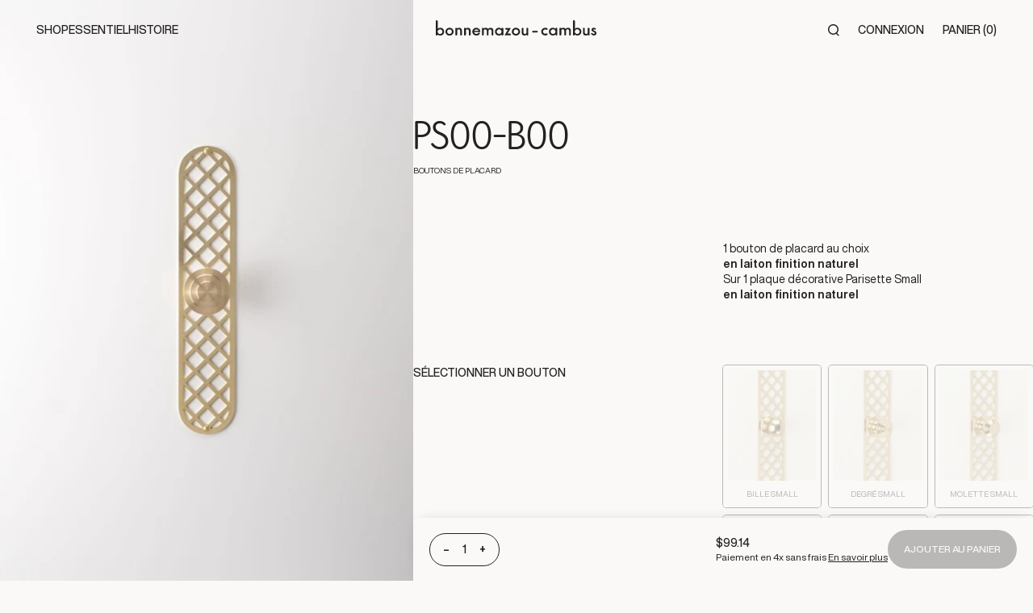

--- FILE ---
content_type: text/html; charset=utf-8
request_url: https://bonnemazou-cambus.fr/fr-int/products/ps00-b00
body_size: 73705
content:
<!doctype html>
<html class="no-js" lang="fr" ontouchmove>
  <head>
    <meta charset="utf-8">
    <meta http-equiv="X-UA-Compatible" content="IE=edge">
    <meta name="viewport" content="width=device-width,initial-scale=1">
    <meta name="theme-color" content="">
    <link rel="canonical" href="https://bonnemazou-cambus.fr/fr-int/products/ps00-b00">
    <link rel="preconnect" href="https://cdn.shopify.com" crossorigin><link rel="icon" type="image/png" href="//bonnemazou-cambus.fr/cdn/shop/files/fav.png?crop=center&height=32&v=1663140083&width=32"><title>
      PS00-B00
 &ndash; Bonnemazou-Cambus</title>

    
      <meta name="description" content="Ce pack comprend 1 bouton de placard en laiton posé sur 1 plaque décorative.">
    

    

<meta property="og:site_name" content="Bonnemazou-Cambus">
<meta property="og:url" content="https://bonnemazou-cambus.fr/fr-int/products/ps00-b00">
<meta property="og:title" content="PS00-B00">
<meta property="og:type" content="product">
<meta property="og:description" content="Ce pack comprend 1 bouton de placard en laiton posé sur 1 plaque décorative."><meta property="og:image" content="http://bonnemazou-cambus.fr/cdn/shop/products/bonnemazou-cambus-ps00-b00-boutons-de-placard-789603.jpg?v=1676996190">
  <meta property="og:image:secure_url" content="https://bonnemazou-cambus.fr/cdn/shop/products/bonnemazou-cambus-ps00-b00-boutons-de-placard-789603.jpg?v=1676996190">
  <meta property="og:image:width" content="1080">
  <meta property="og:image:height" content="1350"><meta property="og:price:amount" content="99.14">
  <meta property="og:price:currency" content="USD"><meta name="twitter:card" content="summary_large_image">
<meta name="twitter:title" content="PS00-B00">
<meta name="twitter:description" content="Ce pack comprend 1 bouton de placard en laiton posé sur 1 plaque décorative.">


    <link href="//bonnemazou-cambus.fr/cdn/shop/t/2/assets/gsap.min.js?v=62811821679674489941694330332" as="script" rel="preload">
    <link href="//bonnemazou-cambus.fr/cdn/shop/t/2/assets/Observer.min.js?v=142483270810310842931694330331" as="script" rel="preload">
    <link href="//bonnemazou-cambus.fr/cdn/shop/t/2/assets/app.js?v=146046924261786944071730905695" as="script" rel="preload">
    
    <script>window.performance && window.performance.mark && window.performance.mark('shopify.content_for_header.start');</script><meta name="facebook-domain-verification" content="59gc3nw6cy0yfsb5kfvwyh3sx7os1a">
<meta id="shopify-digital-wallet" name="shopify-digital-wallet" content="/65347485920/digital_wallets/dialog">
<meta name="shopify-checkout-api-token" content="b462c1a13afb34c3721dbe9339d9fb1d">
<meta id="in-context-paypal-metadata" data-shop-id="65347485920" data-venmo-supported="false" data-environment="production" data-locale="fr_FR" data-paypal-v4="true" data-currency="USD">
<link rel="alternate" hreflang="x-default" href="https://bonnemazou-cambus.fr/products/ps00-b00">
<link rel="alternate" hreflang="fr" href="https://bonnemazou-cambus.fr/products/ps00-b00">
<link rel="alternate" hreflang="en" href="https://bonnemazou-cambus.fr/en/products/ps00-b00">
<link rel="alternate" hreflang="en-AE" href="https://bonnemazou-cambus.fr/en-int/products/ps00-b00">
<link rel="alternate" hreflang="fr-AE" href="https://bonnemazou-cambus.fr/fr-int/products/ps00-b00">
<link rel="alternate" hreflang="en-AT" href="https://bonnemazou-cambus.fr/en-int/products/ps00-b00">
<link rel="alternate" hreflang="fr-AT" href="https://bonnemazou-cambus.fr/fr-int/products/ps00-b00">
<link rel="alternate" hreflang="en-AU" href="https://bonnemazou-cambus.fr/en-int/products/ps00-b00">
<link rel="alternate" hreflang="fr-AU" href="https://bonnemazou-cambus.fr/fr-int/products/ps00-b00">
<link rel="alternate" hreflang="en-BE" href="https://bonnemazou-cambus.fr/en-int/products/ps00-b00">
<link rel="alternate" hreflang="fr-BE" href="https://bonnemazou-cambus.fr/fr-int/products/ps00-b00">
<link rel="alternate" hreflang="en-CA" href="https://bonnemazou-cambus.fr/en-int/products/ps00-b00">
<link rel="alternate" hreflang="fr-CA" href="https://bonnemazou-cambus.fr/fr-int/products/ps00-b00">
<link rel="alternate" hreflang="en-CH" href="https://bonnemazou-cambus.fr/en-int/products/ps00-b00">
<link rel="alternate" hreflang="fr-CH" href="https://bonnemazou-cambus.fr/fr-int/products/ps00-b00">
<link rel="alternate" hreflang="en-CZ" href="https://bonnemazou-cambus.fr/en-int/products/ps00-b00">
<link rel="alternate" hreflang="fr-CZ" href="https://bonnemazou-cambus.fr/fr-int/products/ps00-b00">
<link rel="alternate" hreflang="en-DE" href="https://bonnemazou-cambus.fr/en-int/products/ps00-b00">
<link rel="alternate" hreflang="fr-DE" href="https://bonnemazou-cambus.fr/fr-int/products/ps00-b00">
<link rel="alternate" hreflang="en-DK" href="https://bonnemazou-cambus.fr/en-int/products/ps00-b00">
<link rel="alternate" hreflang="fr-DK" href="https://bonnemazou-cambus.fr/fr-int/products/ps00-b00">
<link rel="alternate" hreflang="en-ES" href="https://bonnemazou-cambus.fr/en-int/products/ps00-b00">
<link rel="alternate" hreflang="fr-ES" href="https://bonnemazou-cambus.fr/fr-int/products/ps00-b00">
<link rel="alternate" hreflang="en-FI" href="https://bonnemazou-cambus.fr/en-int/products/ps00-b00">
<link rel="alternate" hreflang="fr-FI" href="https://bonnemazou-cambus.fr/fr-int/products/ps00-b00">
<link rel="alternate" hreflang="en-GB" href="https://bonnemazou-cambus.fr/en-int/products/ps00-b00">
<link rel="alternate" hreflang="fr-GB" href="https://bonnemazou-cambus.fr/fr-int/products/ps00-b00">
<link rel="alternate" hreflang="en-HK" href="https://bonnemazou-cambus.fr/en-int/products/ps00-b00">
<link rel="alternate" hreflang="fr-HK" href="https://bonnemazou-cambus.fr/fr-int/products/ps00-b00">
<link rel="alternate" hreflang="en-IL" href="https://bonnemazou-cambus.fr/en-int/products/ps00-b00">
<link rel="alternate" hreflang="fr-IL" href="https://bonnemazou-cambus.fr/fr-int/products/ps00-b00">
<link rel="alternate" hreflang="en-IT" href="https://bonnemazou-cambus.fr/en-int/products/ps00-b00">
<link rel="alternate" hreflang="fr-IT" href="https://bonnemazou-cambus.fr/fr-int/products/ps00-b00">
<link rel="alternate" hreflang="en-JP" href="https://bonnemazou-cambus.fr/en-int/products/ps00-b00">
<link rel="alternate" hreflang="fr-JP" href="https://bonnemazou-cambus.fr/fr-int/products/ps00-b00">
<link rel="alternate" hreflang="en-KR" href="https://bonnemazou-cambus.fr/en-int/products/ps00-b00">
<link rel="alternate" hreflang="fr-KR" href="https://bonnemazou-cambus.fr/fr-int/products/ps00-b00">
<link rel="alternate" hreflang="en-MY" href="https://bonnemazou-cambus.fr/en-int/products/ps00-b00">
<link rel="alternate" hreflang="fr-MY" href="https://bonnemazou-cambus.fr/fr-int/products/ps00-b00">
<link rel="alternate" hreflang="en-NL" href="https://bonnemazou-cambus.fr/en-int/products/ps00-b00">
<link rel="alternate" hreflang="fr-NL" href="https://bonnemazou-cambus.fr/fr-int/products/ps00-b00">
<link rel="alternate" hreflang="en-NO" href="https://bonnemazou-cambus.fr/en-int/products/ps00-b00">
<link rel="alternate" hreflang="fr-NO" href="https://bonnemazou-cambus.fr/fr-int/products/ps00-b00">
<link rel="alternate" hreflang="en-NZ" href="https://bonnemazou-cambus.fr/en-int/products/ps00-b00">
<link rel="alternate" hreflang="fr-NZ" href="https://bonnemazou-cambus.fr/fr-int/products/ps00-b00">
<link rel="alternate" hreflang="en-PL" href="https://bonnemazou-cambus.fr/en-int/products/ps00-b00">
<link rel="alternate" hreflang="fr-PL" href="https://bonnemazou-cambus.fr/fr-int/products/ps00-b00">
<link rel="alternate" hreflang="en-PT" href="https://bonnemazou-cambus.fr/en-int/products/ps00-b00">
<link rel="alternate" hreflang="fr-PT" href="https://bonnemazou-cambus.fr/fr-int/products/ps00-b00">
<link rel="alternate" hreflang="en-SE" href="https://bonnemazou-cambus.fr/en-int/products/ps00-b00">
<link rel="alternate" hreflang="fr-SE" href="https://bonnemazou-cambus.fr/fr-int/products/ps00-b00">
<link rel="alternate" hreflang="en-SG" href="https://bonnemazou-cambus.fr/en-int/products/ps00-b00">
<link rel="alternate" hreflang="fr-SG" href="https://bonnemazou-cambus.fr/fr-int/products/ps00-b00">
<link rel="alternate" hreflang="en-US" href="https://bonnemazou-cambus.fr/en-int/products/ps00-b00">
<link rel="alternate" hreflang="fr-US" href="https://bonnemazou-cambus.fr/fr-int/products/ps00-b00">
<link rel="alternate" hreflang="en-AC" href="https://bonnemazou-cambus.fr/en-int/products/ps00-b00">
<link rel="alternate" hreflang="fr-AC" href="https://bonnemazou-cambus.fr/fr-int/products/ps00-b00">
<link rel="alternate" hreflang="en-AD" href="https://bonnemazou-cambus.fr/en-int/products/ps00-b00">
<link rel="alternate" hreflang="fr-AD" href="https://bonnemazou-cambus.fr/fr-int/products/ps00-b00">
<link rel="alternate" hreflang="en-AF" href="https://bonnemazou-cambus.fr/en-int/products/ps00-b00">
<link rel="alternate" hreflang="fr-AF" href="https://bonnemazou-cambus.fr/fr-int/products/ps00-b00">
<link rel="alternate" hreflang="en-AG" href="https://bonnemazou-cambus.fr/en-int/products/ps00-b00">
<link rel="alternate" hreflang="fr-AG" href="https://bonnemazou-cambus.fr/fr-int/products/ps00-b00">
<link rel="alternate" hreflang="en-AI" href="https://bonnemazou-cambus.fr/en-int/products/ps00-b00">
<link rel="alternate" hreflang="fr-AI" href="https://bonnemazou-cambus.fr/fr-int/products/ps00-b00">
<link rel="alternate" hreflang="en-AL" href="https://bonnemazou-cambus.fr/en-int/products/ps00-b00">
<link rel="alternate" hreflang="fr-AL" href="https://bonnemazou-cambus.fr/fr-int/products/ps00-b00">
<link rel="alternate" hreflang="en-AM" href="https://bonnemazou-cambus.fr/en-int/products/ps00-b00">
<link rel="alternate" hreflang="fr-AM" href="https://bonnemazou-cambus.fr/fr-int/products/ps00-b00">
<link rel="alternate" hreflang="en-AO" href="https://bonnemazou-cambus.fr/en-int/products/ps00-b00">
<link rel="alternate" hreflang="fr-AO" href="https://bonnemazou-cambus.fr/fr-int/products/ps00-b00">
<link rel="alternate" hreflang="en-AR" href="https://bonnemazou-cambus.fr/en-int/products/ps00-b00">
<link rel="alternate" hreflang="fr-AR" href="https://bonnemazou-cambus.fr/fr-int/products/ps00-b00">
<link rel="alternate" hreflang="en-AW" href="https://bonnemazou-cambus.fr/en-int/products/ps00-b00">
<link rel="alternate" hreflang="fr-AW" href="https://bonnemazou-cambus.fr/fr-int/products/ps00-b00">
<link rel="alternate" hreflang="en-AX" href="https://bonnemazou-cambus.fr/en-int/products/ps00-b00">
<link rel="alternate" hreflang="fr-AX" href="https://bonnemazou-cambus.fr/fr-int/products/ps00-b00">
<link rel="alternate" hreflang="en-AZ" href="https://bonnemazou-cambus.fr/en-int/products/ps00-b00">
<link rel="alternate" hreflang="fr-AZ" href="https://bonnemazou-cambus.fr/fr-int/products/ps00-b00">
<link rel="alternate" hreflang="en-BA" href="https://bonnemazou-cambus.fr/en-int/products/ps00-b00">
<link rel="alternate" hreflang="fr-BA" href="https://bonnemazou-cambus.fr/fr-int/products/ps00-b00">
<link rel="alternate" hreflang="en-BB" href="https://bonnemazou-cambus.fr/en-int/products/ps00-b00">
<link rel="alternate" hreflang="fr-BB" href="https://bonnemazou-cambus.fr/fr-int/products/ps00-b00">
<link rel="alternate" hreflang="en-BD" href="https://bonnemazou-cambus.fr/en-int/products/ps00-b00">
<link rel="alternate" hreflang="fr-BD" href="https://bonnemazou-cambus.fr/fr-int/products/ps00-b00">
<link rel="alternate" hreflang="en-BF" href="https://bonnemazou-cambus.fr/en-int/products/ps00-b00">
<link rel="alternate" hreflang="fr-BF" href="https://bonnemazou-cambus.fr/fr-int/products/ps00-b00">
<link rel="alternate" hreflang="en-BG" href="https://bonnemazou-cambus.fr/en-int/products/ps00-b00">
<link rel="alternate" hreflang="fr-BG" href="https://bonnemazou-cambus.fr/fr-int/products/ps00-b00">
<link rel="alternate" hreflang="en-BH" href="https://bonnemazou-cambus.fr/en-int/products/ps00-b00">
<link rel="alternate" hreflang="fr-BH" href="https://bonnemazou-cambus.fr/fr-int/products/ps00-b00">
<link rel="alternate" hreflang="en-BI" href="https://bonnemazou-cambus.fr/en-int/products/ps00-b00">
<link rel="alternate" hreflang="fr-BI" href="https://bonnemazou-cambus.fr/fr-int/products/ps00-b00">
<link rel="alternate" hreflang="en-BJ" href="https://bonnemazou-cambus.fr/en-int/products/ps00-b00">
<link rel="alternate" hreflang="fr-BJ" href="https://bonnemazou-cambus.fr/fr-int/products/ps00-b00">
<link rel="alternate" hreflang="en-BL" href="https://bonnemazou-cambus.fr/en-int/products/ps00-b00">
<link rel="alternate" hreflang="fr-BL" href="https://bonnemazou-cambus.fr/fr-int/products/ps00-b00">
<link rel="alternate" hreflang="en-BM" href="https://bonnemazou-cambus.fr/en-int/products/ps00-b00">
<link rel="alternate" hreflang="fr-BM" href="https://bonnemazou-cambus.fr/fr-int/products/ps00-b00">
<link rel="alternate" hreflang="en-BN" href="https://bonnemazou-cambus.fr/en-int/products/ps00-b00">
<link rel="alternate" hreflang="fr-BN" href="https://bonnemazou-cambus.fr/fr-int/products/ps00-b00">
<link rel="alternate" hreflang="en-BO" href="https://bonnemazou-cambus.fr/en-int/products/ps00-b00">
<link rel="alternate" hreflang="fr-BO" href="https://bonnemazou-cambus.fr/fr-int/products/ps00-b00">
<link rel="alternate" hreflang="en-BQ" href="https://bonnemazou-cambus.fr/en-int/products/ps00-b00">
<link rel="alternate" hreflang="fr-BQ" href="https://bonnemazou-cambus.fr/fr-int/products/ps00-b00">
<link rel="alternate" hreflang="en-BR" href="https://bonnemazou-cambus.fr/en-int/products/ps00-b00">
<link rel="alternate" hreflang="fr-BR" href="https://bonnemazou-cambus.fr/fr-int/products/ps00-b00">
<link rel="alternate" hreflang="en-BS" href="https://bonnemazou-cambus.fr/en-int/products/ps00-b00">
<link rel="alternate" hreflang="fr-BS" href="https://bonnemazou-cambus.fr/fr-int/products/ps00-b00">
<link rel="alternate" hreflang="en-BT" href="https://bonnemazou-cambus.fr/en-int/products/ps00-b00">
<link rel="alternate" hreflang="fr-BT" href="https://bonnemazou-cambus.fr/fr-int/products/ps00-b00">
<link rel="alternate" hreflang="en-BW" href="https://bonnemazou-cambus.fr/en-int/products/ps00-b00">
<link rel="alternate" hreflang="fr-BW" href="https://bonnemazou-cambus.fr/fr-int/products/ps00-b00">
<link rel="alternate" hreflang="en-BY" href="https://bonnemazou-cambus.fr/en-int/products/ps00-b00">
<link rel="alternate" hreflang="fr-BY" href="https://bonnemazou-cambus.fr/fr-int/products/ps00-b00">
<link rel="alternate" hreflang="en-BZ" href="https://bonnemazou-cambus.fr/en-int/products/ps00-b00">
<link rel="alternate" hreflang="fr-BZ" href="https://bonnemazou-cambus.fr/fr-int/products/ps00-b00">
<link rel="alternate" hreflang="en-CC" href="https://bonnemazou-cambus.fr/en-int/products/ps00-b00">
<link rel="alternate" hreflang="fr-CC" href="https://bonnemazou-cambus.fr/fr-int/products/ps00-b00">
<link rel="alternate" hreflang="en-CD" href="https://bonnemazou-cambus.fr/en-int/products/ps00-b00">
<link rel="alternate" hreflang="fr-CD" href="https://bonnemazou-cambus.fr/fr-int/products/ps00-b00">
<link rel="alternate" hreflang="en-CF" href="https://bonnemazou-cambus.fr/en-int/products/ps00-b00">
<link rel="alternate" hreflang="fr-CF" href="https://bonnemazou-cambus.fr/fr-int/products/ps00-b00">
<link rel="alternate" hreflang="en-CG" href="https://bonnemazou-cambus.fr/en-int/products/ps00-b00">
<link rel="alternate" hreflang="fr-CG" href="https://bonnemazou-cambus.fr/fr-int/products/ps00-b00">
<link rel="alternate" hreflang="en-CI" href="https://bonnemazou-cambus.fr/en-int/products/ps00-b00">
<link rel="alternate" hreflang="fr-CI" href="https://bonnemazou-cambus.fr/fr-int/products/ps00-b00">
<link rel="alternate" hreflang="en-CK" href="https://bonnemazou-cambus.fr/en-int/products/ps00-b00">
<link rel="alternate" hreflang="fr-CK" href="https://bonnemazou-cambus.fr/fr-int/products/ps00-b00">
<link rel="alternate" hreflang="en-CL" href="https://bonnemazou-cambus.fr/en-int/products/ps00-b00">
<link rel="alternate" hreflang="fr-CL" href="https://bonnemazou-cambus.fr/fr-int/products/ps00-b00">
<link rel="alternate" hreflang="en-CM" href="https://bonnemazou-cambus.fr/en-int/products/ps00-b00">
<link rel="alternate" hreflang="fr-CM" href="https://bonnemazou-cambus.fr/fr-int/products/ps00-b00">
<link rel="alternate" hreflang="en-CN" href="https://bonnemazou-cambus.fr/en-int/products/ps00-b00">
<link rel="alternate" hreflang="fr-CN" href="https://bonnemazou-cambus.fr/fr-int/products/ps00-b00">
<link rel="alternate" hreflang="en-CO" href="https://bonnemazou-cambus.fr/en-int/products/ps00-b00">
<link rel="alternate" hreflang="fr-CO" href="https://bonnemazou-cambus.fr/fr-int/products/ps00-b00">
<link rel="alternate" hreflang="en-CR" href="https://bonnemazou-cambus.fr/en-int/products/ps00-b00">
<link rel="alternate" hreflang="fr-CR" href="https://bonnemazou-cambus.fr/fr-int/products/ps00-b00">
<link rel="alternate" hreflang="en-CV" href="https://bonnemazou-cambus.fr/en-int/products/ps00-b00">
<link rel="alternate" hreflang="fr-CV" href="https://bonnemazou-cambus.fr/fr-int/products/ps00-b00">
<link rel="alternate" hreflang="en-CW" href="https://bonnemazou-cambus.fr/en-int/products/ps00-b00">
<link rel="alternate" hreflang="fr-CW" href="https://bonnemazou-cambus.fr/fr-int/products/ps00-b00">
<link rel="alternate" hreflang="en-CX" href="https://bonnemazou-cambus.fr/en-int/products/ps00-b00">
<link rel="alternate" hreflang="fr-CX" href="https://bonnemazou-cambus.fr/fr-int/products/ps00-b00">
<link rel="alternate" hreflang="en-CY" href="https://bonnemazou-cambus.fr/en-int/products/ps00-b00">
<link rel="alternate" hreflang="fr-CY" href="https://bonnemazou-cambus.fr/fr-int/products/ps00-b00">
<link rel="alternate" hreflang="en-DJ" href="https://bonnemazou-cambus.fr/en-int/products/ps00-b00">
<link rel="alternate" hreflang="fr-DJ" href="https://bonnemazou-cambus.fr/fr-int/products/ps00-b00">
<link rel="alternate" hreflang="en-DM" href="https://bonnemazou-cambus.fr/en-int/products/ps00-b00">
<link rel="alternate" hreflang="fr-DM" href="https://bonnemazou-cambus.fr/fr-int/products/ps00-b00">
<link rel="alternate" hreflang="en-DO" href="https://bonnemazou-cambus.fr/en-int/products/ps00-b00">
<link rel="alternate" hreflang="fr-DO" href="https://bonnemazou-cambus.fr/fr-int/products/ps00-b00">
<link rel="alternate" hreflang="en-DZ" href="https://bonnemazou-cambus.fr/en-int/products/ps00-b00">
<link rel="alternate" hreflang="fr-DZ" href="https://bonnemazou-cambus.fr/fr-int/products/ps00-b00">
<link rel="alternate" hreflang="en-EC" href="https://bonnemazou-cambus.fr/en-int/products/ps00-b00">
<link rel="alternate" hreflang="fr-EC" href="https://bonnemazou-cambus.fr/fr-int/products/ps00-b00">
<link rel="alternate" hreflang="en-EE" href="https://bonnemazou-cambus.fr/en-int/products/ps00-b00">
<link rel="alternate" hreflang="fr-EE" href="https://bonnemazou-cambus.fr/fr-int/products/ps00-b00">
<link rel="alternate" hreflang="en-EG" href="https://bonnemazou-cambus.fr/en-int/products/ps00-b00">
<link rel="alternate" hreflang="fr-EG" href="https://bonnemazou-cambus.fr/fr-int/products/ps00-b00">
<link rel="alternate" hreflang="en-EH" href="https://bonnemazou-cambus.fr/en-int/products/ps00-b00">
<link rel="alternate" hreflang="fr-EH" href="https://bonnemazou-cambus.fr/fr-int/products/ps00-b00">
<link rel="alternate" hreflang="en-ER" href="https://bonnemazou-cambus.fr/en-int/products/ps00-b00">
<link rel="alternate" hreflang="fr-ER" href="https://bonnemazou-cambus.fr/fr-int/products/ps00-b00">
<link rel="alternate" hreflang="en-ET" href="https://bonnemazou-cambus.fr/en-int/products/ps00-b00">
<link rel="alternate" hreflang="fr-ET" href="https://bonnemazou-cambus.fr/fr-int/products/ps00-b00">
<link rel="alternate" hreflang="en-FJ" href="https://bonnemazou-cambus.fr/en-int/products/ps00-b00">
<link rel="alternate" hreflang="fr-FJ" href="https://bonnemazou-cambus.fr/fr-int/products/ps00-b00">
<link rel="alternate" hreflang="en-FK" href="https://bonnemazou-cambus.fr/en-int/products/ps00-b00">
<link rel="alternate" hreflang="fr-FK" href="https://bonnemazou-cambus.fr/fr-int/products/ps00-b00">
<link rel="alternate" hreflang="en-FO" href="https://bonnemazou-cambus.fr/en-int/products/ps00-b00">
<link rel="alternate" hreflang="fr-FO" href="https://bonnemazou-cambus.fr/fr-int/products/ps00-b00">
<link rel="alternate" hreflang="en-GA" href="https://bonnemazou-cambus.fr/en-int/products/ps00-b00">
<link rel="alternate" hreflang="fr-GA" href="https://bonnemazou-cambus.fr/fr-int/products/ps00-b00">
<link rel="alternate" hreflang="en-GD" href="https://bonnemazou-cambus.fr/en-int/products/ps00-b00">
<link rel="alternate" hreflang="fr-GD" href="https://bonnemazou-cambus.fr/fr-int/products/ps00-b00">
<link rel="alternate" hreflang="en-GE" href="https://bonnemazou-cambus.fr/en-int/products/ps00-b00">
<link rel="alternate" hreflang="fr-GE" href="https://bonnemazou-cambus.fr/fr-int/products/ps00-b00">
<link rel="alternate" hreflang="en-GF" href="https://bonnemazou-cambus.fr/en-int/products/ps00-b00">
<link rel="alternate" hreflang="fr-GF" href="https://bonnemazou-cambus.fr/fr-int/products/ps00-b00">
<link rel="alternate" hreflang="en-GG" href="https://bonnemazou-cambus.fr/en-int/products/ps00-b00">
<link rel="alternate" hreflang="fr-GG" href="https://bonnemazou-cambus.fr/fr-int/products/ps00-b00">
<link rel="alternate" hreflang="en-GH" href="https://bonnemazou-cambus.fr/en-int/products/ps00-b00">
<link rel="alternate" hreflang="fr-GH" href="https://bonnemazou-cambus.fr/fr-int/products/ps00-b00">
<link rel="alternate" hreflang="en-GI" href="https://bonnemazou-cambus.fr/en-int/products/ps00-b00">
<link rel="alternate" hreflang="fr-GI" href="https://bonnemazou-cambus.fr/fr-int/products/ps00-b00">
<link rel="alternate" hreflang="en-GL" href="https://bonnemazou-cambus.fr/en-int/products/ps00-b00">
<link rel="alternate" hreflang="fr-GL" href="https://bonnemazou-cambus.fr/fr-int/products/ps00-b00">
<link rel="alternate" hreflang="en-GM" href="https://bonnemazou-cambus.fr/en-int/products/ps00-b00">
<link rel="alternate" hreflang="fr-GM" href="https://bonnemazou-cambus.fr/fr-int/products/ps00-b00">
<link rel="alternate" hreflang="en-GN" href="https://bonnemazou-cambus.fr/en-int/products/ps00-b00">
<link rel="alternate" hreflang="fr-GN" href="https://bonnemazou-cambus.fr/fr-int/products/ps00-b00">
<link rel="alternate" hreflang="en-GP" href="https://bonnemazou-cambus.fr/en-int/products/ps00-b00">
<link rel="alternate" hreflang="fr-GP" href="https://bonnemazou-cambus.fr/fr-int/products/ps00-b00">
<link rel="alternate" hreflang="en-GQ" href="https://bonnemazou-cambus.fr/en-int/products/ps00-b00">
<link rel="alternate" hreflang="fr-GQ" href="https://bonnemazou-cambus.fr/fr-int/products/ps00-b00">
<link rel="alternate" hreflang="en-GR" href="https://bonnemazou-cambus.fr/en-int/products/ps00-b00">
<link rel="alternate" hreflang="fr-GR" href="https://bonnemazou-cambus.fr/fr-int/products/ps00-b00">
<link rel="alternate" hreflang="en-GS" href="https://bonnemazou-cambus.fr/en-int/products/ps00-b00">
<link rel="alternate" hreflang="fr-GS" href="https://bonnemazou-cambus.fr/fr-int/products/ps00-b00">
<link rel="alternate" hreflang="en-GT" href="https://bonnemazou-cambus.fr/en-int/products/ps00-b00">
<link rel="alternate" hreflang="fr-GT" href="https://bonnemazou-cambus.fr/fr-int/products/ps00-b00">
<link rel="alternate" hreflang="en-GW" href="https://bonnemazou-cambus.fr/en-int/products/ps00-b00">
<link rel="alternate" hreflang="fr-GW" href="https://bonnemazou-cambus.fr/fr-int/products/ps00-b00">
<link rel="alternate" hreflang="en-GY" href="https://bonnemazou-cambus.fr/en-int/products/ps00-b00">
<link rel="alternate" hreflang="fr-GY" href="https://bonnemazou-cambus.fr/fr-int/products/ps00-b00">
<link rel="alternate" hreflang="en-HN" href="https://bonnemazou-cambus.fr/en-int/products/ps00-b00">
<link rel="alternate" hreflang="fr-HN" href="https://bonnemazou-cambus.fr/fr-int/products/ps00-b00">
<link rel="alternate" hreflang="en-HR" href="https://bonnemazou-cambus.fr/en-int/products/ps00-b00">
<link rel="alternate" hreflang="fr-HR" href="https://bonnemazou-cambus.fr/fr-int/products/ps00-b00">
<link rel="alternate" hreflang="en-HT" href="https://bonnemazou-cambus.fr/en-int/products/ps00-b00">
<link rel="alternate" hreflang="fr-HT" href="https://bonnemazou-cambus.fr/fr-int/products/ps00-b00">
<link rel="alternate" hreflang="en-HU" href="https://bonnemazou-cambus.fr/en-int/products/ps00-b00">
<link rel="alternate" hreflang="fr-HU" href="https://bonnemazou-cambus.fr/fr-int/products/ps00-b00">
<link rel="alternate" hreflang="en-ID" href="https://bonnemazou-cambus.fr/en-int/products/ps00-b00">
<link rel="alternate" hreflang="fr-ID" href="https://bonnemazou-cambus.fr/fr-int/products/ps00-b00">
<link rel="alternate" hreflang="en-IM" href="https://bonnemazou-cambus.fr/en-int/products/ps00-b00">
<link rel="alternate" hreflang="fr-IM" href="https://bonnemazou-cambus.fr/fr-int/products/ps00-b00">
<link rel="alternate" hreflang="en-IN" href="https://bonnemazou-cambus.fr/en-int/products/ps00-b00">
<link rel="alternate" hreflang="fr-IN" href="https://bonnemazou-cambus.fr/fr-int/products/ps00-b00">
<link rel="alternate" hreflang="en-IO" href="https://bonnemazou-cambus.fr/en-int/products/ps00-b00">
<link rel="alternate" hreflang="fr-IO" href="https://bonnemazou-cambus.fr/fr-int/products/ps00-b00">
<link rel="alternate" hreflang="en-IQ" href="https://bonnemazou-cambus.fr/en-int/products/ps00-b00">
<link rel="alternate" hreflang="fr-IQ" href="https://bonnemazou-cambus.fr/fr-int/products/ps00-b00">
<link rel="alternate" hreflang="en-IS" href="https://bonnemazou-cambus.fr/en-int/products/ps00-b00">
<link rel="alternate" hreflang="fr-IS" href="https://bonnemazou-cambus.fr/fr-int/products/ps00-b00">
<link rel="alternate" hreflang="en-JE" href="https://bonnemazou-cambus.fr/en-int/products/ps00-b00">
<link rel="alternate" hreflang="fr-JE" href="https://bonnemazou-cambus.fr/fr-int/products/ps00-b00">
<link rel="alternate" hreflang="en-JM" href="https://bonnemazou-cambus.fr/en-int/products/ps00-b00">
<link rel="alternate" hreflang="fr-JM" href="https://bonnemazou-cambus.fr/fr-int/products/ps00-b00">
<link rel="alternate" hreflang="en-JO" href="https://bonnemazou-cambus.fr/en-int/products/ps00-b00">
<link rel="alternate" hreflang="fr-JO" href="https://bonnemazou-cambus.fr/fr-int/products/ps00-b00">
<link rel="alternate" hreflang="en-KE" href="https://bonnemazou-cambus.fr/en-int/products/ps00-b00">
<link rel="alternate" hreflang="fr-KE" href="https://bonnemazou-cambus.fr/fr-int/products/ps00-b00">
<link rel="alternate" hreflang="en-KG" href="https://bonnemazou-cambus.fr/en-int/products/ps00-b00">
<link rel="alternate" hreflang="fr-KG" href="https://bonnemazou-cambus.fr/fr-int/products/ps00-b00">
<link rel="alternate" hreflang="en-KH" href="https://bonnemazou-cambus.fr/en-int/products/ps00-b00">
<link rel="alternate" hreflang="fr-KH" href="https://bonnemazou-cambus.fr/fr-int/products/ps00-b00">
<link rel="alternate" hreflang="en-KI" href="https://bonnemazou-cambus.fr/en-int/products/ps00-b00">
<link rel="alternate" hreflang="fr-KI" href="https://bonnemazou-cambus.fr/fr-int/products/ps00-b00">
<link rel="alternate" hreflang="en-KM" href="https://bonnemazou-cambus.fr/en-int/products/ps00-b00">
<link rel="alternate" hreflang="fr-KM" href="https://bonnemazou-cambus.fr/fr-int/products/ps00-b00">
<link rel="alternate" hreflang="en-KN" href="https://bonnemazou-cambus.fr/en-int/products/ps00-b00">
<link rel="alternate" hreflang="fr-KN" href="https://bonnemazou-cambus.fr/fr-int/products/ps00-b00">
<link rel="alternate" hreflang="en-KW" href="https://bonnemazou-cambus.fr/en-int/products/ps00-b00">
<link rel="alternate" hreflang="fr-KW" href="https://bonnemazou-cambus.fr/fr-int/products/ps00-b00">
<link rel="alternate" hreflang="en-KY" href="https://bonnemazou-cambus.fr/en-int/products/ps00-b00">
<link rel="alternate" hreflang="fr-KY" href="https://bonnemazou-cambus.fr/fr-int/products/ps00-b00">
<link rel="alternate" hreflang="en-KZ" href="https://bonnemazou-cambus.fr/en-int/products/ps00-b00">
<link rel="alternate" hreflang="fr-KZ" href="https://bonnemazou-cambus.fr/fr-int/products/ps00-b00">
<link rel="alternate" hreflang="en-LA" href="https://bonnemazou-cambus.fr/en-int/products/ps00-b00">
<link rel="alternate" hreflang="fr-LA" href="https://bonnemazou-cambus.fr/fr-int/products/ps00-b00">
<link rel="alternate" hreflang="en-LB" href="https://bonnemazou-cambus.fr/en-int/products/ps00-b00">
<link rel="alternate" hreflang="fr-LB" href="https://bonnemazou-cambus.fr/fr-int/products/ps00-b00">
<link rel="alternate" hreflang="en-LC" href="https://bonnemazou-cambus.fr/en-int/products/ps00-b00">
<link rel="alternate" hreflang="fr-LC" href="https://bonnemazou-cambus.fr/fr-int/products/ps00-b00">
<link rel="alternate" hreflang="en-LI" href="https://bonnemazou-cambus.fr/en-int/products/ps00-b00">
<link rel="alternate" hreflang="fr-LI" href="https://bonnemazou-cambus.fr/fr-int/products/ps00-b00">
<link rel="alternate" hreflang="en-LK" href="https://bonnemazou-cambus.fr/en-int/products/ps00-b00">
<link rel="alternate" hreflang="fr-LK" href="https://bonnemazou-cambus.fr/fr-int/products/ps00-b00">
<link rel="alternate" hreflang="en-LR" href="https://bonnemazou-cambus.fr/en-int/products/ps00-b00">
<link rel="alternate" hreflang="fr-LR" href="https://bonnemazou-cambus.fr/fr-int/products/ps00-b00">
<link rel="alternate" hreflang="en-LS" href="https://bonnemazou-cambus.fr/en-int/products/ps00-b00">
<link rel="alternate" hreflang="fr-LS" href="https://bonnemazou-cambus.fr/fr-int/products/ps00-b00">
<link rel="alternate" hreflang="en-LT" href="https://bonnemazou-cambus.fr/en-int/products/ps00-b00">
<link rel="alternate" hreflang="fr-LT" href="https://bonnemazou-cambus.fr/fr-int/products/ps00-b00">
<link rel="alternate" hreflang="en-LU" href="https://bonnemazou-cambus.fr/en-int/products/ps00-b00">
<link rel="alternate" hreflang="fr-LU" href="https://bonnemazou-cambus.fr/fr-int/products/ps00-b00">
<link rel="alternate" hreflang="en-LV" href="https://bonnemazou-cambus.fr/en-int/products/ps00-b00">
<link rel="alternate" hreflang="fr-LV" href="https://bonnemazou-cambus.fr/fr-int/products/ps00-b00">
<link rel="alternate" hreflang="en-LY" href="https://bonnemazou-cambus.fr/en-int/products/ps00-b00">
<link rel="alternate" hreflang="fr-LY" href="https://bonnemazou-cambus.fr/fr-int/products/ps00-b00">
<link rel="alternate" hreflang="en-MA" href="https://bonnemazou-cambus.fr/en-int/products/ps00-b00">
<link rel="alternate" hreflang="fr-MA" href="https://bonnemazou-cambus.fr/fr-int/products/ps00-b00">
<link rel="alternate" hreflang="en-MC" href="https://bonnemazou-cambus.fr/en-int/products/ps00-b00">
<link rel="alternate" hreflang="fr-MC" href="https://bonnemazou-cambus.fr/fr-int/products/ps00-b00">
<link rel="alternate" hreflang="en-MD" href="https://bonnemazou-cambus.fr/en-int/products/ps00-b00">
<link rel="alternate" hreflang="fr-MD" href="https://bonnemazou-cambus.fr/fr-int/products/ps00-b00">
<link rel="alternate" hreflang="en-ME" href="https://bonnemazou-cambus.fr/en-int/products/ps00-b00">
<link rel="alternate" hreflang="fr-ME" href="https://bonnemazou-cambus.fr/fr-int/products/ps00-b00">
<link rel="alternate" hreflang="en-MF" href="https://bonnemazou-cambus.fr/en-int/products/ps00-b00">
<link rel="alternate" hreflang="fr-MF" href="https://bonnemazou-cambus.fr/fr-int/products/ps00-b00">
<link rel="alternate" hreflang="en-MG" href="https://bonnemazou-cambus.fr/en-int/products/ps00-b00">
<link rel="alternate" hreflang="fr-MG" href="https://bonnemazou-cambus.fr/fr-int/products/ps00-b00">
<link rel="alternate" hreflang="en-MK" href="https://bonnemazou-cambus.fr/en-int/products/ps00-b00">
<link rel="alternate" hreflang="fr-MK" href="https://bonnemazou-cambus.fr/fr-int/products/ps00-b00">
<link rel="alternate" hreflang="en-ML" href="https://bonnemazou-cambus.fr/en-int/products/ps00-b00">
<link rel="alternate" hreflang="fr-ML" href="https://bonnemazou-cambus.fr/fr-int/products/ps00-b00">
<link rel="alternate" hreflang="en-MM" href="https://bonnemazou-cambus.fr/en-int/products/ps00-b00">
<link rel="alternate" hreflang="fr-MM" href="https://bonnemazou-cambus.fr/fr-int/products/ps00-b00">
<link rel="alternate" hreflang="en-MN" href="https://bonnemazou-cambus.fr/en-int/products/ps00-b00">
<link rel="alternate" hreflang="fr-MN" href="https://bonnemazou-cambus.fr/fr-int/products/ps00-b00">
<link rel="alternate" hreflang="en-MO" href="https://bonnemazou-cambus.fr/en-int/products/ps00-b00">
<link rel="alternate" hreflang="fr-MO" href="https://bonnemazou-cambus.fr/fr-int/products/ps00-b00">
<link rel="alternate" hreflang="en-MQ" href="https://bonnemazou-cambus.fr/en-int/products/ps00-b00">
<link rel="alternate" hreflang="fr-MQ" href="https://bonnemazou-cambus.fr/fr-int/products/ps00-b00">
<link rel="alternate" hreflang="en-MR" href="https://bonnemazou-cambus.fr/en-int/products/ps00-b00">
<link rel="alternate" hreflang="fr-MR" href="https://bonnemazou-cambus.fr/fr-int/products/ps00-b00">
<link rel="alternate" hreflang="en-MS" href="https://bonnemazou-cambus.fr/en-int/products/ps00-b00">
<link rel="alternate" hreflang="fr-MS" href="https://bonnemazou-cambus.fr/fr-int/products/ps00-b00">
<link rel="alternate" hreflang="en-MT" href="https://bonnemazou-cambus.fr/en-int/products/ps00-b00">
<link rel="alternate" hreflang="fr-MT" href="https://bonnemazou-cambus.fr/fr-int/products/ps00-b00">
<link rel="alternate" hreflang="en-MU" href="https://bonnemazou-cambus.fr/en-int/products/ps00-b00">
<link rel="alternate" hreflang="fr-MU" href="https://bonnemazou-cambus.fr/fr-int/products/ps00-b00">
<link rel="alternate" hreflang="en-MV" href="https://bonnemazou-cambus.fr/en-int/products/ps00-b00">
<link rel="alternate" hreflang="fr-MV" href="https://bonnemazou-cambus.fr/fr-int/products/ps00-b00">
<link rel="alternate" hreflang="en-MW" href="https://bonnemazou-cambus.fr/en-int/products/ps00-b00">
<link rel="alternate" hreflang="fr-MW" href="https://bonnemazou-cambus.fr/fr-int/products/ps00-b00">
<link rel="alternate" hreflang="en-MX" href="https://bonnemazou-cambus.fr/en-int/products/ps00-b00">
<link rel="alternate" hreflang="fr-MX" href="https://bonnemazou-cambus.fr/fr-int/products/ps00-b00">
<link rel="alternate" hreflang="en-MZ" href="https://bonnemazou-cambus.fr/en-int/products/ps00-b00">
<link rel="alternate" hreflang="fr-MZ" href="https://bonnemazou-cambus.fr/fr-int/products/ps00-b00">
<link rel="alternate" hreflang="en-NA" href="https://bonnemazou-cambus.fr/en-int/products/ps00-b00">
<link rel="alternate" hreflang="fr-NA" href="https://bonnemazou-cambus.fr/fr-int/products/ps00-b00">
<link rel="alternate" hreflang="en-NC" href="https://bonnemazou-cambus.fr/en-int/products/ps00-b00">
<link rel="alternate" hreflang="fr-NC" href="https://bonnemazou-cambus.fr/fr-int/products/ps00-b00">
<link rel="alternate" hreflang="en-NE" href="https://bonnemazou-cambus.fr/en-int/products/ps00-b00">
<link rel="alternate" hreflang="fr-NE" href="https://bonnemazou-cambus.fr/fr-int/products/ps00-b00">
<link rel="alternate" hreflang="en-NF" href="https://bonnemazou-cambus.fr/en-int/products/ps00-b00">
<link rel="alternate" hreflang="fr-NF" href="https://bonnemazou-cambus.fr/fr-int/products/ps00-b00">
<link rel="alternate" hreflang="en-NG" href="https://bonnemazou-cambus.fr/en-int/products/ps00-b00">
<link rel="alternate" hreflang="fr-NG" href="https://bonnemazou-cambus.fr/fr-int/products/ps00-b00">
<link rel="alternate" hreflang="en-NI" href="https://bonnemazou-cambus.fr/en-int/products/ps00-b00">
<link rel="alternate" hreflang="fr-NI" href="https://bonnemazou-cambus.fr/fr-int/products/ps00-b00">
<link rel="alternate" hreflang="en-NP" href="https://bonnemazou-cambus.fr/en-int/products/ps00-b00">
<link rel="alternate" hreflang="fr-NP" href="https://bonnemazou-cambus.fr/fr-int/products/ps00-b00">
<link rel="alternate" hreflang="en-NR" href="https://bonnemazou-cambus.fr/en-int/products/ps00-b00">
<link rel="alternate" hreflang="fr-NR" href="https://bonnemazou-cambus.fr/fr-int/products/ps00-b00">
<link rel="alternate" hreflang="en-NU" href="https://bonnemazou-cambus.fr/en-int/products/ps00-b00">
<link rel="alternate" hreflang="fr-NU" href="https://bonnemazou-cambus.fr/fr-int/products/ps00-b00">
<link rel="alternate" hreflang="en-OM" href="https://bonnemazou-cambus.fr/en-int/products/ps00-b00">
<link rel="alternate" hreflang="fr-OM" href="https://bonnemazou-cambus.fr/fr-int/products/ps00-b00">
<link rel="alternate" hreflang="en-PA" href="https://bonnemazou-cambus.fr/en-int/products/ps00-b00">
<link rel="alternate" hreflang="fr-PA" href="https://bonnemazou-cambus.fr/fr-int/products/ps00-b00">
<link rel="alternate" hreflang="en-PE" href="https://bonnemazou-cambus.fr/en-int/products/ps00-b00">
<link rel="alternate" hreflang="fr-PE" href="https://bonnemazou-cambus.fr/fr-int/products/ps00-b00">
<link rel="alternate" hreflang="en-PF" href="https://bonnemazou-cambus.fr/en-int/products/ps00-b00">
<link rel="alternate" hreflang="fr-PF" href="https://bonnemazou-cambus.fr/fr-int/products/ps00-b00">
<link rel="alternate" hreflang="en-PG" href="https://bonnemazou-cambus.fr/en-int/products/ps00-b00">
<link rel="alternate" hreflang="fr-PG" href="https://bonnemazou-cambus.fr/fr-int/products/ps00-b00">
<link rel="alternate" hreflang="en-PH" href="https://bonnemazou-cambus.fr/en-int/products/ps00-b00">
<link rel="alternate" hreflang="fr-PH" href="https://bonnemazou-cambus.fr/fr-int/products/ps00-b00">
<link rel="alternate" hreflang="en-PK" href="https://bonnemazou-cambus.fr/en-int/products/ps00-b00">
<link rel="alternate" hreflang="fr-PK" href="https://bonnemazou-cambus.fr/fr-int/products/ps00-b00">
<link rel="alternate" hreflang="en-PM" href="https://bonnemazou-cambus.fr/en-int/products/ps00-b00">
<link rel="alternate" hreflang="fr-PM" href="https://bonnemazou-cambus.fr/fr-int/products/ps00-b00">
<link rel="alternate" hreflang="en-PN" href="https://bonnemazou-cambus.fr/en-int/products/ps00-b00">
<link rel="alternate" hreflang="fr-PN" href="https://bonnemazou-cambus.fr/fr-int/products/ps00-b00">
<link rel="alternate" hreflang="en-PS" href="https://bonnemazou-cambus.fr/en-int/products/ps00-b00">
<link rel="alternate" hreflang="fr-PS" href="https://bonnemazou-cambus.fr/fr-int/products/ps00-b00">
<link rel="alternate" hreflang="en-PY" href="https://bonnemazou-cambus.fr/en-int/products/ps00-b00">
<link rel="alternate" hreflang="fr-PY" href="https://bonnemazou-cambus.fr/fr-int/products/ps00-b00">
<link rel="alternate" hreflang="en-QA" href="https://bonnemazou-cambus.fr/en-int/products/ps00-b00">
<link rel="alternate" hreflang="fr-QA" href="https://bonnemazou-cambus.fr/fr-int/products/ps00-b00">
<link rel="alternate" hreflang="en-RE" href="https://bonnemazou-cambus.fr/en-int/products/ps00-b00">
<link rel="alternate" hreflang="fr-RE" href="https://bonnemazou-cambus.fr/fr-int/products/ps00-b00">
<link rel="alternate" hreflang="en-RO" href="https://bonnemazou-cambus.fr/en-int/products/ps00-b00">
<link rel="alternate" hreflang="fr-RO" href="https://bonnemazou-cambus.fr/fr-int/products/ps00-b00">
<link rel="alternate" hreflang="en-RS" href="https://bonnemazou-cambus.fr/en-int/products/ps00-b00">
<link rel="alternate" hreflang="fr-RS" href="https://bonnemazou-cambus.fr/fr-int/products/ps00-b00">
<link rel="alternate" hreflang="en-RU" href="https://bonnemazou-cambus.fr/en-int/products/ps00-b00">
<link rel="alternate" hreflang="fr-RU" href="https://bonnemazou-cambus.fr/fr-int/products/ps00-b00">
<link rel="alternate" hreflang="en-RW" href="https://bonnemazou-cambus.fr/en-int/products/ps00-b00">
<link rel="alternate" hreflang="fr-RW" href="https://bonnemazou-cambus.fr/fr-int/products/ps00-b00">
<link rel="alternate" hreflang="en-SA" href="https://bonnemazou-cambus.fr/en-int/products/ps00-b00">
<link rel="alternate" hreflang="fr-SA" href="https://bonnemazou-cambus.fr/fr-int/products/ps00-b00">
<link rel="alternate" hreflang="en-SB" href="https://bonnemazou-cambus.fr/en-int/products/ps00-b00">
<link rel="alternate" hreflang="fr-SB" href="https://bonnemazou-cambus.fr/fr-int/products/ps00-b00">
<link rel="alternate" hreflang="en-SC" href="https://bonnemazou-cambus.fr/en-int/products/ps00-b00">
<link rel="alternate" hreflang="fr-SC" href="https://bonnemazou-cambus.fr/fr-int/products/ps00-b00">
<link rel="alternate" hreflang="en-SD" href="https://bonnemazou-cambus.fr/en-int/products/ps00-b00">
<link rel="alternate" hreflang="fr-SD" href="https://bonnemazou-cambus.fr/fr-int/products/ps00-b00">
<link rel="alternate" hreflang="en-SH" href="https://bonnemazou-cambus.fr/en-int/products/ps00-b00">
<link rel="alternate" hreflang="fr-SH" href="https://bonnemazou-cambus.fr/fr-int/products/ps00-b00">
<link rel="alternate" hreflang="en-SI" href="https://bonnemazou-cambus.fr/en-int/products/ps00-b00">
<link rel="alternate" hreflang="fr-SI" href="https://bonnemazou-cambus.fr/fr-int/products/ps00-b00">
<link rel="alternate" hreflang="en-SJ" href="https://bonnemazou-cambus.fr/en-int/products/ps00-b00">
<link rel="alternate" hreflang="fr-SJ" href="https://bonnemazou-cambus.fr/fr-int/products/ps00-b00">
<link rel="alternate" hreflang="en-SK" href="https://bonnemazou-cambus.fr/en-int/products/ps00-b00">
<link rel="alternate" hreflang="fr-SK" href="https://bonnemazou-cambus.fr/fr-int/products/ps00-b00">
<link rel="alternate" hreflang="en-SL" href="https://bonnemazou-cambus.fr/en-int/products/ps00-b00">
<link rel="alternate" hreflang="fr-SL" href="https://bonnemazou-cambus.fr/fr-int/products/ps00-b00">
<link rel="alternate" hreflang="en-SM" href="https://bonnemazou-cambus.fr/en-int/products/ps00-b00">
<link rel="alternate" hreflang="fr-SM" href="https://bonnemazou-cambus.fr/fr-int/products/ps00-b00">
<link rel="alternate" hreflang="en-SN" href="https://bonnemazou-cambus.fr/en-int/products/ps00-b00">
<link rel="alternate" hreflang="fr-SN" href="https://bonnemazou-cambus.fr/fr-int/products/ps00-b00">
<link rel="alternate" hreflang="en-SO" href="https://bonnemazou-cambus.fr/en-int/products/ps00-b00">
<link rel="alternate" hreflang="fr-SO" href="https://bonnemazou-cambus.fr/fr-int/products/ps00-b00">
<link rel="alternate" hreflang="en-SR" href="https://bonnemazou-cambus.fr/en-int/products/ps00-b00">
<link rel="alternate" hreflang="fr-SR" href="https://bonnemazou-cambus.fr/fr-int/products/ps00-b00">
<link rel="alternate" hreflang="en-SS" href="https://bonnemazou-cambus.fr/en-int/products/ps00-b00">
<link rel="alternate" hreflang="fr-SS" href="https://bonnemazou-cambus.fr/fr-int/products/ps00-b00">
<link rel="alternate" hreflang="en-ST" href="https://bonnemazou-cambus.fr/en-int/products/ps00-b00">
<link rel="alternate" hreflang="fr-ST" href="https://bonnemazou-cambus.fr/fr-int/products/ps00-b00">
<link rel="alternate" hreflang="en-SV" href="https://bonnemazou-cambus.fr/en-int/products/ps00-b00">
<link rel="alternate" hreflang="fr-SV" href="https://bonnemazou-cambus.fr/fr-int/products/ps00-b00">
<link rel="alternate" hreflang="en-SX" href="https://bonnemazou-cambus.fr/en-int/products/ps00-b00">
<link rel="alternate" hreflang="fr-SX" href="https://bonnemazou-cambus.fr/fr-int/products/ps00-b00">
<link rel="alternate" hreflang="en-SZ" href="https://bonnemazou-cambus.fr/en-int/products/ps00-b00">
<link rel="alternate" hreflang="fr-SZ" href="https://bonnemazou-cambus.fr/fr-int/products/ps00-b00">
<link rel="alternate" hreflang="en-TA" href="https://bonnemazou-cambus.fr/en-int/products/ps00-b00">
<link rel="alternate" hreflang="fr-TA" href="https://bonnemazou-cambus.fr/fr-int/products/ps00-b00">
<link rel="alternate" hreflang="en-TC" href="https://bonnemazou-cambus.fr/en-int/products/ps00-b00">
<link rel="alternate" hreflang="fr-TC" href="https://bonnemazou-cambus.fr/fr-int/products/ps00-b00">
<link rel="alternate" hreflang="en-TD" href="https://bonnemazou-cambus.fr/en-int/products/ps00-b00">
<link rel="alternate" hreflang="fr-TD" href="https://bonnemazou-cambus.fr/fr-int/products/ps00-b00">
<link rel="alternate" hreflang="en-TF" href="https://bonnemazou-cambus.fr/en-int/products/ps00-b00">
<link rel="alternate" hreflang="fr-TF" href="https://bonnemazou-cambus.fr/fr-int/products/ps00-b00">
<link rel="alternate" hreflang="en-TG" href="https://bonnemazou-cambus.fr/en-int/products/ps00-b00">
<link rel="alternate" hreflang="fr-TG" href="https://bonnemazou-cambus.fr/fr-int/products/ps00-b00">
<link rel="alternate" hreflang="en-TH" href="https://bonnemazou-cambus.fr/en-int/products/ps00-b00">
<link rel="alternate" hreflang="fr-TH" href="https://bonnemazou-cambus.fr/fr-int/products/ps00-b00">
<link rel="alternate" hreflang="en-TJ" href="https://bonnemazou-cambus.fr/en-int/products/ps00-b00">
<link rel="alternate" hreflang="fr-TJ" href="https://bonnemazou-cambus.fr/fr-int/products/ps00-b00">
<link rel="alternate" hreflang="en-TK" href="https://bonnemazou-cambus.fr/en-int/products/ps00-b00">
<link rel="alternate" hreflang="fr-TK" href="https://bonnemazou-cambus.fr/fr-int/products/ps00-b00">
<link rel="alternate" hreflang="en-TL" href="https://bonnemazou-cambus.fr/en-int/products/ps00-b00">
<link rel="alternate" hreflang="fr-TL" href="https://bonnemazou-cambus.fr/fr-int/products/ps00-b00">
<link rel="alternate" hreflang="en-TM" href="https://bonnemazou-cambus.fr/en-int/products/ps00-b00">
<link rel="alternate" hreflang="fr-TM" href="https://bonnemazou-cambus.fr/fr-int/products/ps00-b00">
<link rel="alternate" hreflang="en-TN" href="https://bonnemazou-cambus.fr/en-int/products/ps00-b00">
<link rel="alternate" hreflang="fr-TN" href="https://bonnemazou-cambus.fr/fr-int/products/ps00-b00">
<link rel="alternate" hreflang="en-TO" href="https://bonnemazou-cambus.fr/en-int/products/ps00-b00">
<link rel="alternate" hreflang="fr-TO" href="https://bonnemazou-cambus.fr/fr-int/products/ps00-b00">
<link rel="alternate" hreflang="en-TR" href="https://bonnemazou-cambus.fr/en-int/products/ps00-b00">
<link rel="alternate" hreflang="fr-TR" href="https://bonnemazou-cambus.fr/fr-int/products/ps00-b00">
<link rel="alternate" hreflang="en-TT" href="https://bonnemazou-cambus.fr/en-int/products/ps00-b00">
<link rel="alternate" hreflang="fr-TT" href="https://bonnemazou-cambus.fr/fr-int/products/ps00-b00">
<link rel="alternate" hreflang="en-TV" href="https://bonnemazou-cambus.fr/en-int/products/ps00-b00">
<link rel="alternate" hreflang="fr-TV" href="https://bonnemazou-cambus.fr/fr-int/products/ps00-b00">
<link rel="alternate" hreflang="en-TW" href="https://bonnemazou-cambus.fr/en-int/products/ps00-b00">
<link rel="alternate" hreflang="fr-TW" href="https://bonnemazou-cambus.fr/fr-int/products/ps00-b00">
<link rel="alternate" hreflang="en-TZ" href="https://bonnemazou-cambus.fr/en-int/products/ps00-b00">
<link rel="alternate" hreflang="fr-TZ" href="https://bonnemazou-cambus.fr/fr-int/products/ps00-b00">
<link rel="alternate" hreflang="en-UA" href="https://bonnemazou-cambus.fr/en-int/products/ps00-b00">
<link rel="alternate" hreflang="fr-UA" href="https://bonnemazou-cambus.fr/fr-int/products/ps00-b00">
<link rel="alternate" hreflang="en-UG" href="https://bonnemazou-cambus.fr/en-int/products/ps00-b00">
<link rel="alternate" hreflang="fr-UG" href="https://bonnemazou-cambus.fr/fr-int/products/ps00-b00">
<link rel="alternate" hreflang="en-UM" href="https://bonnemazou-cambus.fr/en-int/products/ps00-b00">
<link rel="alternate" hreflang="fr-UM" href="https://bonnemazou-cambus.fr/fr-int/products/ps00-b00">
<link rel="alternate" hreflang="en-UY" href="https://bonnemazou-cambus.fr/en-int/products/ps00-b00">
<link rel="alternate" hreflang="fr-UY" href="https://bonnemazou-cambus.fr/fr-int/products/ps00-b00">
<link rel="alternate" hreflang="en-UZ" href="https://bonnemazou-cambus.fr/en-int/products/ps00-b00">
<link rel="alternate" hreflang="fr-UZ" href="https://bonnemazou-cambus.fr/fr-int/products/ps00-b00">
<link rel="alternate" hreflang="en-VA" href="https://bonnemazou-cambus.fr/en-int/products/ps00-b00">
<link rel="alternate" hreflang="fr-VA" href="https://bonnemazou-cambus.fr/fr-int/products/ps00-b00">
<link rel="alternate" hreflang="en-VC" href="https://bonnemazou-cambus.fr/en-int/products/ps00-b00">
<link rel="alternate" hreflang="fr-VC" href="https://bonnemazou-cambus.fr/fr-int/products/ps00-b00">
<link rel="alternate" hreflang="en-VE" href="https://bonnemazou-cambus.fr/en-int/products/ps00-b00">
<link rel="alternate" hreflang="fr-VE" href="https://bonnemazou-cambus.fr/fr-int/products/ps00-b00">
<link rel="alternate" hreflang="en-VG" href="https://bonnemazou-cambus.fr/en-int/products/ps00-b00">
<link rel="alternate" hreflang="fr-VG" href="https://bonnemazou-cambus.fr/fr-int/products/ps00-b00">
<link rel="alternate" hreflang="en-VN" href="https://bonnemazou-cambus.fr/en-int/products/ps00-b00">
<link rel="alternate" hreflang="fr-VN" href="https://bonnemazou-cambus.fr/fr-int/products/ps00-b00">
<link rel="alternate" hreflang="en-VU" href="https://bonnemazou-cambus.fr/en-int/products/ps00-b00">
<link rel="alternate" hreflang="fr-VU" href="https://bonnemazou-cambus.fr/fr-int/products/ps00-b00">
<link rel="alternate" hreflang="en-WF" href="https://bonnemazou-cambus.fr/en-int/products/ps00-b00">
<link rel="alternate" hreflang="fr-WF" href="https://bonnemazou-cambus.fr/fr-int/products/ps00-b00">
<link rel="alternate" hreflang="en-WS" href="https://bonnemazou-cambus.fr/en-int/products/ps00-b00">
<link rel="alternate" hreflang="fr-WS" href="https://bonnemazou-cambus.fr/fr-int/products/ps00-b00">
<link rel="alternate" hreflang="en-XK" href="https://bonnemazou-cambus.fr/en-int/products/ps00-b00">
<link rel="alternate" hreflang="fr-XK" href="https://bonnemazou-cambus.fr/fr-int/products/ps00-b00">
<link rel="alternate" hreflang="en-YE" href="https://bonnemazou-cambus.fr/en-int/products/ps00-b00">
<link rel="alternate" hreflang="fr-YE" href="https://bonnemazou-cambus.fr/fr-int/products/ps00-b00">
<link rel="alternate" hreflang="en-YT" href="https://bonnemazou-cambus.fr/en-int/products/ps00-b00">
<link rel="alternate" hreflang="fr-YT" href="https://bonnemazou-cambus.fr/fr-int/products/ps00-b00">
<link rel="alternate" hreflang="en-ZA" href="https://bonnemazou-cambus.fr/en-int/products/ps00-b00">
<link rel="alternate" hreflang="fr-ZA" href="https://bonnemazou-cambus.fr/fr-int/products/ps00-b00">
<link rel="alternate" hreflang="en-ZM" href="https://bonnemazou-cambus.fr/en-int/products/ps00-b00">
<link rel="alternate" hreflang="fr-ZM" href="https://bonnemazou-cambus.fr/fr-int/products/ps00-b00">
<link rel="alternate" hreflang="en-ZW" href="https://bonnemazou-cambus.fr/en-int/products/ps00-b00">
<link rel="alternate" hreflang="fr-ZW" href="https://bonnemazou-cambus.fr/fr-int/products/ps00-b00">
<link rel="alternate" hreflang="en-IE" href="https://bonnemazou-cambus.fr/en-int/products/ps00-b00">
<link rel="alternate" hreflang="fr-IE" href="https://bonnemazou-cambus.fr/fr-int/products/ps00-b00">
<link rel="alternate" type="application/json+oembed" href="https://bonnemazou-cambus.fr/fr-int/products/ps00-b00.oembed">
<script async="async" src="/checkouts/internal/preloads.js?locale=fr-US"></script>
<script id="apple-pay-shop-capabilities" type="application/json">{"shopId":65347485920,"countryCode":"FR","currencyCode":"USD","merchantCapabilities":["supports3DS"],"merchantId":"gid:\/\/shopify\/Shop\/65347485920","merchantName":"Bonnemazou-Cambus","requiredBillingContactFields":["postalAddress","email","phone"],"requiredShippingContactFields":["postalAddress","email","phone"],"shippingType":"shipping","supportedNetworks":["visa","masterCard","amex","maestro"],"total":{"type":"pending","label":"Bonnemazou-Cambus","amount":"1.00"},"shopifyPaymentsEnabled":true,"supportsSubscriptions":true}</script>
<script id="shopify-features" type="application/json">{"accessToken":"b462c1a13afb34c3721dbe9339d9fb1d","betas":["rich-media-storefront-analytics"],"domain":"bonnemazou-cambus.fr","predictiveSearch":true,"shopId":65347485920,"locale":"fr"}</script>
<script>var Shopify = Shopify || {};
Shopify.shop = "bonnemazou-cambus.myshopify.com";
Shopify.locale = "fr";
Shopify.currency = {"active":"USD","rate":"1.20173781185"};
Shopify.country = "US";
Shopify.theme = {"name":"bonnemazou-cambus\/main","id":134063915232,"schema_name":"Bonnemazou-Cambus","schema_version":"1.0.0","theme_store_id":null,"role":"main"};
Shopify.theme.handle = "null";
Shopify.theme.style = {"id":null,"handle":null};
Shopify.cdnHost = "bonnemazou-cambus.fr/cdn";
Shopify.routes = Shopify.routes || {};
Shopify.routes.root = "/fr-int/";</script>
<script type="module">!function(o){(o.Shopify=o.Shopify||{}).modules=!0}(window);</script>
<script>!function(o){function n(){var o=[];function n(){o.push(Array.prototype.slice.apply(arguments))}return n.q=o,n}var t=o.Shopify=o.Shopify||{};t.loadFeatures=n(),t.autoloadFeatures=n()}(window);</script>
<script id="shop-js-analytics" type="application/json">{"pageType":"product"}</script>
<script defer="defer" async type="module" src="//bonnemazou-cambus.fr/cdn/shopifycloud/shop-js/modules/v2/client.init-shop-cart-sync_BcDpqI9l.fr.esm.js"></script>
<script defer="defer" async type="module" src="//bonnemazou-cambus.fr/cdn/shopifycloud/shop-js/modules/v2/chunk.common_a1Rf5Dlz.esm.js"></script>
<script defer="defer" async type="module" src="//bonnemazou-cambus.fr/cdn/shopifycloud/shop-js/modules/v2/chunk.modal_Djra7sW9.esm.js"></script>
<script type="module">
  await import("//bonnemazou-cambus.fr/cdn/shopifycloud/shop-js/modules/v2/client.init-shop-cart-sync_BcDpqI9l.fr.esm.js");
await import("//bonnemazou-cambus.fr/cdn/shopifycloud/shop-js/modules/v2/chunk.common_a1Rf5Dlz.esm.js");
await import("//bonnemazou-cambus.fr/cdn/shopifycloud/shop-js/modules/v2/chunk.modal_Djra7sW9.esm.js");

  window.Shopify.SignInWithShop?.initShopCartSync?.({"fedCMEnabled":true,"windoidEnabled":true});

</script>
<script>(function() {
  var isLoaded = false;
  function asyncLoad() {
    if (isLoaded) return;
    isLoaded = true;
    var urls = ["https:\/\/d1564fddzjmdj5.cloudfront.net\/initializercolissimo.js?app_name=happycolissimo\u0026cloud=d1564fddzjmdj5.cloudfront.net\u0026shop=bonnemazou-cambus.myshopify.com"];
    for (var i = 0; i < urls.length; i++) {
      var s = document.createElement('script');
      s.type = 'text/javascript';
      s.async = true;
      s.src = urls[i];
      var x = document.getElementsByTagName('script')[0];
      x.parentNode.insertBefore(s, x);
    }
  };
  if(window.attachEvent) {
    window.attachEvent('onload', asyncLoad);
  } else {
    window.addEventListener('load', asyncLoad, false);
  }
})();</script>
<script id="__st">var __st={"a":65347485920,"offset":3600,"reqid":"b834fa6d-4a4b-4451-a238-1953d295f143-1769409526","pageurl":"bonnemazou-cambus.fr\/fr-int\/products\/ps00-b00","u":"519db8ab73a4","p":"product","rtyp":"product","rid":7767728849120};</script>
<script>window.ShopifyPaypalV4VisibilityTracking = true;</script>
<script id="captcha-bootstrap">!function(){'use strict';const t='contact',e='account',n='new_comment',o=[[t,t],['blogs',n],['comments',n],[t,'customer']],c=[[e,'customer_login'],[e,'guest_login'],[e,'recover_customer_password'],[e,'create_customer']],r=t=>t.map((([t,e])=>`form[action*='/${t}']:not([data-nocaptcha='true']) input[name='form_type'][value='${e}']`)).join(','),a=t=>()=>t?[...document.querySelectorAll(t)].map((t=>t.form)):[];function s(){const t=[...o],e=r(t);return a(e)}const i='password',u='form_key',d=['recaptcha-v3-token','g-recaptcha-response','h-captcha-response',i],f=()=>{try{return window.sessionStorage}catch{return}},m='__shopify_v',_=t=>t.elements[u];function p(t,e,n=!1){try{const o=window.sessionStorage,c=JSON.parse(o.getItem(e)),{data:r}=function(t){const{data:e,action:n}=t;return t[m]||n?{data:e,action:n}:{data:t,action:n}}(c);for(const[e,n]of Object.entries(r))t.elements[e]&&(t.elements[e].value=n);n&&o.removeItem(e)}catch(o){console.error('form repopulation failed',{error:o})}}const l='form_type',E='cptcha';function T(t){t.dataset[E]=!0}const w=window,h=w.document,L='Shopify',v='ce_forms',y='captcha';let A=!1;((t,e)=>{const n=(g='f06e6c50-85a8-45c8-87d0-21a2b65856fe',I='https://cdn.shopify.com/shopifycloud/storefront-forms-hcaptcha/ce_storefront_forms_captcha_hcaptcha.v1.5.2.iife.js',D={infoText:'Protégé par hCaptcha',privacyText:'Confidentialité',termsText:'Conditions'},(t,e,n)=>{const o=w[L][v],c=o.bindForm;if(c)return c(t,g,e,D).then(n);var r;o.q.push([[t,g,e,D],n]),r=I,A||(h.body.append(Object.assign(h.createElement('script'),{id:'captcha-provider',async:!0,src:r})),A=!0)});var g,I,D;w[L]=w[L]||{},w[L][v]=w[L][v]||{},w[L][v].q=[],w[L][y]=w[L][y]||{},w[L][y].protect=function(t,e){n(t,void 0,e),T(t)},Object.freeze(w[L][y]),function(t,e,n,w,h,L){const[v,y,A,g]=function(t,e,n){const i=e?o:[],u=t?c:[],d=[...i,...u],f=r(d),m=r(i),_=r(d.filter((([t,e])=>n.includes(e))));return[a(f),a(m),a(_),s()]}(w,h,L),I=t=>{const e=t.target;return e instanceof HTMLFormElement?e:e&&e.form},D=t=>v().includes(t);t.addEventListener('submit',(t=>{const e=I(t);if(!e)return;const n=D(e)&&!e.dataset.hcaptchaBound&&!e.dataset.recaptchaBound,o=_(e),c=g().includes(e)&&(!o||!o.value);(n||c)&&t.preventDefault(),c&&!n&&(function(t){try{if(!f())return;!function(t){const e=f();if(!e)return;const n=_(t);if(!n)return;const o=n.value;o&&e.removeItem(o)}(t);const e=Array.from(Array(32),(()=>Math.random().toString(36)[2])).join('');!function(t,e){_(t)||t.append(Object.assign(document.createElement('input'),{type:'hidden',name:u})),t.elements[u].value=e}(t,e),function(t,e){const n=f();if(!n)return;const o=[...t.querySelectorAll(`input[type='${i}']`)].map((({name:t})=>t)),c=[...d,...o],r={};for(const[a,s]of new FormData(t).entries())c.includes(a)||(r[a]=s);n.setItem(e,JSON.stringify({[m]:1,action:t.action,data:r}))}(t,e)}catch(e){console.error('failed to persist form',e)}}(e),e.submit())}));const S=(t,e)=>{t&&!t.dataset[E]&&(n(t,e.some((e=>e===t))),T(t))};for(const o of['focusin','change'])t.addEventListener(o,(t=>{const e=I(t);D(e)&&S(e,y())}));const B=e.get('form_key'),M=e.get(l),P=B&&M;t.addEventListener('DOMContentLoaded',(()=>{const t=y();if(P)for(const e of t)e.elements[l].value===M&&p(e,B);[...new Set([...A(),...v().filter((t=>'true'===t.dataset.shopifyCaptcha))])].forEach((e=>S(e,t)))}))}(h,new URLSearchParams(w.location.search),n,t,e,['guest_login'])})(!0,!0)}();</script>
<script integrity="sha256-4kQ18oKyAcykRKYeNunJcIwy7WH5gtpwJnB7kiuLZ1E=" data-source-attribution="shopify.loadfeatures" defer="defer" src="//bonnemazou-cambus.fr/cdn/shopifycloud/storefront/assets/storefront/load_feature-a0a9edcb.js" crossorigin="anonymous"></script>
<script data-source-attribution="shopify.dynamic_checkout.dynamic.init">var Shopify=Shopify||{};Shopify.PaymentButton=Shopify.PaymentButton||{isStorefrontPortableWallets:!0,init:function(){window.Shopify.PaymentButton.init=function(){};var t=document.createElement("script");t.src="https://bonnemazou-cambus.fr/cdn/shopifycloud/portable-wallets/latest/portable-wallets.fr.js",t.type="module",document.head.appendChild(t)}};
</script>
<script data-source-attribution="shopify.dynamic_checkout.buyer_consent">
  function portableWalletsHideBuyerConsent(e){var t=document.getElementById("shopify-buyer-consent"),n=document.getElementById("shopify-subscription-policy-button");t&&n&&(t.classList.add("hidden"),t.setAttribute("aria-hidden","true"),n.removeEventListener("click",e))}function portableWalletsShowBuyerConsent(e){var t=document.getElementById("shopify-buyer-consent"),n=document.getElementById("shopify-subscription-policy-button");t&&n&&(t.classList.remove("hidden"),t.removeAttribute("aria-hidden"),n.addEventListener("click",e))}window.Shopify?.PaymentButton&&(window.Shopify.PaymentButton.hideBuyerConsent=portableWalletsHideBuyerConsent,window.Shopify.PaymentButton.showBuyerConsent=portableWalletsShowBuyerConsent);
</script>
<script data-source-attribution="shopify.dynamic_checkout.cart.bootstrap">document.addEventListener("DOMContentLoaded",(function(){function t(){return document.querySelector("shopify-accelerated-checkout-cart, shopify-accelerated-checkout")}if(t())Shopify.PaymentButton.init();else{new MutationObserver((function(e,n){t()&&(Shopify.PaymentButton.init(),n.disconnect())})).observe(document.body,{childList:!0,subtree:!0})}}));
</script>
<script id='scb4127' type='text/javascript' async='' src='https://bonnemazou-cambus.fr/cdn/shopifycloud/privacy-banner/storefront-banner.js'></script><link id="shopify-accelerated-checkout-styles" rel="stylesheet" media="screen" href="https://bonnemazou-cambus.fr/cdn/shopifycloud/portable-wallets/latest/accelerated-checkout-backwards-compat.css" crossorigin="anonymous">
<style id="shopify-accelerated-checkout-cart">
        #shopify-buyer-consent {
  margin-top: 1em;
  display: inline-block;
  width: 100%;
}

#shopify-buyer-consent.hidden {
  display: none;
}

#shopify-subscription-policy-button {
  background: none;
  border: none;
  padding: 0;
  text-decoration: underline;
  font-size: inherit;
  cursor: pointer;
}

#shopify-subscription-policy-button::before {
  box-shadow: none;
}

      </style>

<script>window.performance && window.performance.mark && window.performance.mark('shopify.content_for_header.end');</script>

    <link href="//bonnemazou-cambus.fr/cdn/shop/t/2/assets/CoreSansGS-35Light.woff2?v=100953261615209722691657370132" rel="preload" as="font" type="font/woff2" crossorigin>
    <link href="//bonnemazou-cambus.fr/cdn/shop/t/2/assets/Helvetica-Regular.woff2?v=32583159441075605871657370134" rel="preload" as="font" type="font/woff2" crossorigin>
    <link href="//bonnemazou-cambus.fr/cdn/shop/t/2/assets/Helvetica-Medium.woff2?v=65982383403291576791657370132" rel="preload" as="font" type="font/woff2" crossorigin>
    <link href="//bonnemazou-cambus.fr/cdn/shop/t/2/assets/Helvetica-Italic.woff2?v=26387937200595545941657370132" rel="preload" as="font" type="font/woff2" crossorigin>

    <link rel="preload" as="style" href="//bonnemazou-cambus.fr/cdn/shop/t/2/assets/bc.css?v=137664331362906662031697735638">
    <link rel="stylesheet" href="//bonnemazou-cambus.fr/cdn/shop/t/2/assets/bc.css?v=137664331362906662031697735638">

<link href="https://monorail-edge.shopifysvc.com" rel="dns-prefetch">
<script>(function(){if ("sendBeacon" in navigator && "performance" in window) {try {var session_token_from_headers = performance.getEntriesByType('navigation')[0].serverTiming.find(x => x.name == '_s').description;} catch {var session_token_from_headers = undefined;}var session_cookie_matches = document.cookie.match(/_shopify_s=([^;]*)/);var session_token_from_cookie = session_cookie_matches && session_cookie_matches.length === 2 ? session_cookie_matches[1] : "";var session_token = session_token_from_headers || session_token_from_cookie || "";function handle_abandonment_event(e) {var entries = performance.getEntries().filter(function(entry) {return /monorail-edge.shopifysvc.com/.test(entry.name);});if (!window.abandonment_tracked && entries.length === 0) {window.abandonment_tracked = true;var currentMs = Date.now();var navigation_start = performance.timing.navigationStart;var payload = {shop_id: 65347485920,url: window.location.href,navigation_start,duration: currentMs - navigation_start,session_token,page_type: "product"};window.navigator.sendBeacon("https://monorail-edge.shopifysvc.com/v1/produce", JSON.stringify({schema_id: "online_store_buyer_site_abandonment/1.1",payload: payload,metadata: {event_created_at_ms: currentMs,event_sent_at_ms: currentMs}}));}}window.addEventListener('pagehide', handle_abandonment_event);}}());</script>
<script id="web-pixels-manager-setup">(function e(e,d,r,n,o){if(void 0===o&&(o={}),!Boolean(null===(a=null===(i=window.Shopify)||void 0===i?void 0:i.analytics)||void 0===a?void 0:a.replayQueue)){var i,a;window.Shopify=window.Shopify||{};var t=window.Shopify;t.analytics=t.analytics||{};var s=t.analytics;s.replayQueue=[],s.publish=function(e,d,r){return s.replayQueue.push([e,d,r]),!0};try{self.performance.mark("wpm:start")}catch(e){}var l=function(){var e={modern:/Edge?\/(1{2}[4-9]|1[2-9]\d|[2-9]\d{2}|\d{4,})\.\d+(\.\d+|)|Firefox\/(1{2}[4-9]|1[2-9]\d|[2-9]\d{2}|\d{4,})\.\d+(\.\d+|)|Chrom(ium|e)\/(9{2}|\d{3,})\.\d+(\.\d+|)|(Maci|X1{2}).+ Version\/(15\.\d+|(1[6-9]|[2-9]\d|\d{3,})\.\d+)([,.]\d+|)( \(\w+\)|)( Mobile\/\w+|) Safari\/|Chrome.+OPR\/(9{2}|\d{3,})\.\d+\.\d+|(CPU[ +]OS|iPhone[ +]OS|CPU[ +]iPhone|CPU IPhone OS|CPU iPad OS)[ +]+(15[._]\d+|(1[6-9]|[2-9]\d|\d{3,})[._]\d+)([._]\d+|)|Android:?[ /-](13[3-9]|1[4-9]\d|[2-9]\d{2}|\d{4,})(\.\d+|)(\.\d+|)|Android.+Firefox\/(13[5-9]|1[4-9]\d|[2-9]\d{2}|\d{4,})\.\d+(\.\d+|)|Android.+Chrom(ium|e)\/(13[3-9]|1[4-9]\d|[2-9]\d{2}|\d{4,})\.\d+(\.\d+|)|SamsungBrowser\/([2-9]\d|\d{3,})\.\d+/,legacy:/Edge?\/(1[6-9]|[2-9]\d|\d{3,})\.\d+(\.\d+|)|Firefox\/(5[4-9]|[6-9]\d|\d{3,})\.\d+(\.\d+|)|Chrom(ium|e)\/(5[1-9]|[6-9]\d|\d{3,})\.\d+(\.\d+|)([\d.]+$|.*Safari\/(?![\d.]+ Edge\/[\d.]+$))|(Maci|X1{2}).+ Version\/(10\.\d+|(1[1-9]|[2-9]\d|\d{3,})\.\d+)([,.]\d+|)( \(\w+\)|)( Mobile\/\w+|) Safari\/|Chrome.+OPR\/(3[89]|[4-9]\d|\d{3,})\.\d+\.\d+|(CPU[ +]OS|iPhone[ +]OS|CPU[ +]iPhone|CPU IPhone OS|CPU iPad OS)[ +]+(10[._]\d+|(1[1-9]|[2-9]\d|\d{3,})[._]\d+)([._]\d+|)|Android:?[ /-](13[3-9]|1[4-9]\d|[2-9]\d{2}|\d{4,})(\.\d+|)(\.\d+|)|Mobile Safari.+OPR\/([89]\d|\d{3,})\.\d+\.\d+|Android.+Firefox\/(13[5-9]|1[4-9]\d|[2-9]\d{2}|\d{4,})\.\d+(\.\d+|)|Android.+Chrom(ium|e)\/(13[3-9]|1[4-9]\d|[2-9]\d{2}|\d{4,})\.\d+(\.\d+|)|Android.+(UC? ?Browser|UCWEB|U3)[ /]?(15\.([5-9]|\d{2,})|(1[6-9]|[2-9]\d|\d{3,})\.\d+)\.\d+|SamsungBrowser\/(5\.\d+|([6-9]|\d{2,})\.\d+)|Android.+MQ{2}Browser\/(14(\.(9|\d{2,})|)|(1[5-9]|[2-9]\d|\d{3,})(\.\d+|))(\.\d+|)|K[Aa][Ii]OS\/(3\.\d+|([4-9]|\d{2,})\.\d+)(\.\d+|)/},d=e.modern,r=e.legacy,n=navigator.userAgent;return n.match(d)?"modern":n.match(r)?"legacy":"unknown"}(),u="modern"===l?"modern":"legacy",c=(null!=n?n:{modern:"",legacy:""})[u],f=function(e){return[e.baseUrl,"/wpm","/b",e.hashVersion,"modern"===e.buildTarget?"m":"l",".js"].join("")}({baseUrl:d,hashVersion:r,buildTarget:u}),m=function(e){var d=e.version,r=e.bundleTarget,n=e.surface,o=e.pageUrl,i=e.monorailEndpoint;return{emit:function(e){var a=e.status,t=e.errorMsg,s=(new Date).getTime(),l=JSON.stringify({metadata:{event_sent_at_ms:s},events:[{schema_id:"web_pixels_manager_load/3.1",payload:{version:d,bundle_target:r,page_url:o,status:a,surface:n,error_msg:t},metadata:{event_created_at_ms:s}}]});if(!i)return console&&console.warn&&console.warn("[Web Pixels Manager] No Monorail endpoint provided, skipping logging."),!1;try{return self.navigator.sendBeacon.bind(self.navigator)(i,l)}catch(e){}var u=new XMLHttpRequest;try{return u.open("POST",i,!0),u.setRequestHeader("Content-Type","text/plain"),u.send(l),!0}catch(e){return console&&console.warn&&console.warn("[Web Pixels Manager] Got an unhandled error while logging to Monorail."),!1}}}}({version:r,bundleTarget:l,surface:e.surface,pageUrl:self.location.href,monorailEndpoint:e.monorailEndpoint});try{o.browserTarget=l,function(e){var d=e.src,r=e.async,n=void 0===r||r,o=e.onload,i=e.onerror,a=e.sri,t=e.scriptDataAttributes,s=void 0===t?{}:t,l=document.createElement("script"),u=document.querySelector("head"),c=document.querySelector("body");if(l.async=n,l.src=d,a&&(l.integrity=a,l.crossOrigin="anonymous"),s)for(var f in s)if(Object.prototype.hasOwnProperty.call(s,f))try{l.dataset[f]=s[f]}catch(e){}if(o&&l.addEventListener("load",o),i&&l.addEventListener("error",i),u)u.appendChild(l);else{if(!c)throw new Error("Did not find a head or body element to append the script");c.appendChild(l)}}({src:f,async:!0,onload:function(){if(!function(){var e,d;return Boolean(null===(d=null===(e=window.Shopify)||void 0===e?void 0:e.analytics)||void 0===d?void 0:d.initialized)}()){var d=window.webPixelsManager.init(e)||void 0;if(d){var r=window.Shopify.analytics;r.replayQueue.forEach((function(e){var r=e[0],n=e[1],o=e[2];d.publishCustomEvent(r,n,o)})),r.replayQueue=[],r.publish=d.publishCustomEvent,r.visitor=d.visitor,r.initialized=!0}}},onerror:function(){return m.emit({status:"failed",errorMsg:"".concat(f," has failed to load")})},sri:function(e){var d=/^sha384-[A-Za-z0-9+/=]+$/;return"string"==typeof e&&d.test(e)}(c)?c:"",scriptDataAttributes:o}),m.emit({status:"loading"})}catch(e){m.emit({status:"failed",errorMsg:(null==e?void 0:e.message)||"Unknown error"})}}})({shopId: 65347485920,storefrontBaseUrl: "https://bonnemazou-cambus.fr",extensionsBaseUrl: "https://extensions.shopifycdn.com/cdn/shopifycloud/web-pixels-manager",monorailEndpoint: "https://monorail-edge.shopifysvc.com/unstable/produce_batch",surface: "storefront-renderer",enabledBetaFlags: ["2dca8a86"],webPixelsConfigList: [{"id":"987234634","configuration":"{\"config\":\"{\\\"pixel_id\\\":\\\"G-9V02FP10H2\\\",\\\"gtag_events\\\":[{\\\"type\\\":\\\"purchase\\\",\\\"action_label\\\":\\\"G-9V02FP10H2\\\"},{\\\"type\\\":\\\"page_view\\\",\\\"action_label\\\":\\\"G-9V02FP10H2\\\"},{\\\"type\\\":\\\"view_item\\\",\\\"action_label\\\":\\\"G-9V02FP10H2\\\"},{\\\"type\\\":\\\"search\\\",\\\"action_label\\\":\\\"G-9V02FP10H2\\\"},{\\\"type\\\":\\\"add_to_cart\\\",\\\"action_label\\\":\\\"G-9V02FP10H2\\\"},{\\\"type\\\":\\\"begin_checkout\\\",\\\"action_label\\\":\\\"G-9V02FP10H2\\\"},{\\\"type\\\":\\\"add_payment_info\\\",\\\"action_label\\\":\\\"G-9V02FP10H2\\\"}],\\\"enable_monitoring_mode\\\":false}\"}","eventPayloadVersion":"v1","runtimeContext":"OPEN","scriptVersion":"b2a88bafab3e21179ed38636efcd8a93","type":"APP","apiClientId":1780363,"privacyPurposes":[],"dataSharingAdjustments":{"protectedCustomerApprovalScopes":["read_customer_address","read_customer_email","read_customer_name","read_customer_personal_data","read_customer_phone"]}},{"id":"389644618","configuration":"{\"pixel_id\":\"665176595157317\",\"pixel_type\":\"facebook_pixel\",\"metaapp_system_user_token\":\"-\"}","eventPayloadVersion":"v1","runtimeContext":"OPEN","scriptVersion":"ca16bc87fe92b6042fbaa3acc2fbdaa6","type":"APP","apiClientId":2329312,"privacyPurposes":["ANALYTICS","MARKETING","SALE_OF_DATA"],"dataSharingAdjustments":{"protectedCustomerApprovalScopes":["read_customer_address","read_customer_email","read_customer_name","read_customer_personal_data","read_customer_phone"]}},{"id":"163578186","configuration":"{\"tagID\":\"2612916276869\"}","eventPayloadVersion":"v1","runtimeContext":"STRICT","scriptVersion":"18031546ee651571ed29edbe71a3550b","type":"APP","apiClientId":3009811,"privacyPurposes":["ANALYTICS","MARKETING","SALE_OF_DATA"],"dataSharingAdjustments":{"protectedCustomerApprovalScopes":["read_customer_address","read_customer_email","read_customer_name","read_customer_personal_data","read_customer_phone"]}},{"id":"shopify-app-pixel","configuration":"{}","eventPayloadVersion":"v1","runtimeContext":"STRICT","scriptVersion":"0450","apiClientId":"shopify-pixel","type":"APP","privacyPurposes":["ANALYTICS","MARKETING"]},{"id":"shopify-custom-pixel","eventPayloadVersion":"v1","runtimeContext":"LAX","scriptVersion":"0450","apiClientId":"shopify-pixel","type":"CUSTOM","privacyPurposes":["ANALYTICS","MARKETING"]}],isMerchantRequest: false,initData: {"shop":{"name":"Bonnemazou-Cambus","paymentSettings":{"currencyCode":"EUR"},"myshopifyDomain":"bonnemazou-cambus.myshopify.com","countryCode":"FR","storefrontUrl":"https:\/\/bonnemazou-cambus.fr\/fr-int"},"customer":null,"cart":null,"checkout":null,"productVariants":[{"price":{"amount":99.14,"currencyCode":"USD"},"product":{"title":"PS00-B00","vendor":"Bonnemazou-Cambus","id":"7767728849120","untranslatedTitle":"PS00-B00","url":"\/fr-int\/products\/ps00-b00","type":"Boutons de placard"},"id":"43166233231584","image":{"src":"\/\/bonnemazou-cambus.fr\/cdn\/shop\/products\/bonnemazou-cambus-ps00-b00-boutons-de-placard-bille-small-235602.jpg?v=1677005822"},"sku":null,"title":"Bille small","untranslatedTitle":"Bille small"},{"price":{"amount":105.15,"currencyCode":"USD"},"product":{"title":"PS00-B00","vendor":"Bonnemazou-Cambus","id":"7767728849120","untranslatedTitle":"PS00-B00","url":"\/fr-int\/products\/ps00-b00","type":"Boutons de placard"},"id":"43166233264352","image":{"src":"\/\/bonnemazou-cambus.fr\/cdn\/shop\/products\/bonnemazou-cambus-ps00-b00-boutons-de-placard-degre-small-822485.jpg?v=1677001099"},"sku":null,"title":"Degré small","untranslatedTitle":"Degré small"},{"price":{"amount":105.15,"currencyCode":"USD"},"product":{"title":"PS00-B00","vendor":"Bonnemazou-Cambus","id":"7767728849120","untranslatedTitle":"PS00-B00","url":"\/fr-int\/products\/ps00-b00","type":"Boutons de placard"},"id":"43166233297120","image":{"src":"\/\/bonnemazou-cambus.fr\/cdn\/shop\/products\/bonnemazou-cambus-ps00-b00-boutons-de-placard-molette-small-683064.jpg?v=1676999460"},"sku":null,"title":"Molette small","untranslatedTitle":"Molette small"},{"price":{"amount":121.68,"currencyCode":"USD"},"product":{"title":"PS00-B00","vendor":"Bonnemazou-Cambus","id":"7767728849120","untranslatedTitle":"PS00-B00","url":"\/fr-int\/products\/ps00-b00","type":"Boutons de placard"},"id":"43166233329888","image":{"src":"\/\/bonnemazou-cambus.fr\/cdn\/shop\/products\/bonnemazou-cambus-ps00-b00-boutons-de-placard-bille-medium-991378.jpg?v=1676998270"},"sku":null,"title":"Bille médium","untranslatedTitle":"Bille médium"},{"price":{"amount":126.18,"currencyCode":"USD"},"product":{"title":"PS00-B00","vendor":"Bonnemazou-Cambus","id":"7767728849120","untranslatedTitle":"PS00-B00","url":"\/fr-int\/products\/ps00-b00","type":"Boutons de placard"},"id":"43166233395424","image":{"src":"\/\/bonnemazou-cambus.fr\/cdn\/shop\/products\/bonnemazou-cambus-ps00-b00-boutons-de-placard-degre-medium-avec-pied-746706.jpg?v=1676996110"},"sku":null,"title":"Degré médium avec pied","untranslatedTitle":"Degré médium avec pied"},{"price":{"amount":127.68,"currencyCode":"USD"},"product":{"title":"PS00-B00","vendor":"Bonnemazou-Cambus","id":"7767728849120","untranslatedTitle":"PS00-B00","url":"\/fr-int\/products\/ps00-b00","type":"Boutons de placard"},"id":"43166233362656","image":{"src":"\/\/bonnemazou-cambus.fr\/cdn\/shop\/products\/bonnemazou-cambus-ps00-b00-boutons-de-placard-bille-medium-avec-pied-271696.jpg?v=1677003457"},"sku":null,"title":"Bille médium avec pied","untranslatedTitle":"Bille médium avec pied"}],"purchasingCompany":null},},"https://bonnemazou-cambus.fr/cdn","fcfee988w5aeb613cpc8e4bc33m6693e112",{"modern":"","legacy":""},{"shopId":"65347485920","storefrontBaseUrl":"https:\/\/bonnemazou-cambus.fr","extensionBaseUrl":"https:\/\/extensions.shopifycdn.com\/cdn\/shopifycloud\/web-pixels-manager","surface":"storefront-renderer","enabledBetaFlags":"[\"2dca8a86\"]","isMerchantRequest":"false","hashVersion":"fcfee988w5aeb613cpc8e4bc33m6693e112","publish":"custom","events":"[[\"page_viewed\",{}],[\"product_viewed\",{\"productVariant\":{\"price\":{\"amount\":99.14,\"currencyCode\":\"USD\"},\"product\":{\"title\":\"PS00-B00\",\"vendor\":\"Bonnemazou-Cambus\",\"id\":\"7767728849120\",\"untranslatedTitle\":\"PS00-B00\",\"url\":\"\/fr-int\/products\/ps00-b00\",\"type\":\"Boutons de placard\"},\"id\":\"43166233231584\",\"image\":{\"src\":\"\/\/bonnemazou-cambus.fr\/cdn\/shop\/products\/bonnemazou-cambus-ps00-b00-boutons-de-placard-bille-small-235602.jpg?v=1677005822\"},\"sku\":null,\"title\":\"Bille small\",\"untranslatedTitle\":\"Bille small\"}}]]"});</script><script>
  window.ShopifyAnalytics = window.ShopifyAnalytics || {};
  window.ShopifyAnalytics.meta = window.ShopifyAnalytics.meta || {};
  window.ShopifyAnalytics.meta.currency = 'USD';
  var meta = {"product":{"id":7767728849120,"gid":"gid:\/\/shopify\/Product\/7767728849120","vendor":"Bonnemazou-Cambus","type":"Boutons de placard","handle":"ps00-b00","variants":[{"id":43166233231584,"price":9914,"name":"PS00-B00 - Bille small","public_title":"Bille small","sku":null},{"id":43166233264352,"price":10515,"name":"PS00-B00 - Degré small","public_title":"Degré small","sku":null},{"id":43166233297120,"price":10515,"name":"PS00-B00 - Molette small","public_title":"Molette small","sku":null},{"id":43166233329888,"price":12168,"name":"PS00-B00 - Bille médium","public_title":"Bille médium","sku":null},{"id":43166233395424,"price":12618,"name":"PS00-B00 - Degré médium avec pied","public_title":"Degré médium avec pied","sku":null},{"id":43166233362656,"price":12768,"name":"PS00-B00 - Bille médium avec pied","public_title":"Bille médium avec pied","sku":null}],"remote":false},"page":{"pageType":"product","resourceType":"product","resourceId":7767728849120,"requestId":"b834fa6d-4a4b-4451-a238-1953d295f143-1769409526"}};
  for (var attr in meta) {
    window.ShopifyAnalytics.meta[attr] = meta[attr];
  }
</script>
<script class="analytics">
  (function () {
    var customDocumentWrite = function(content) {
      var jquery = null;

      if (window.jQuery) {
        jquery = window.jQuery;
      } else if (window.Checkout && window.Checkout.$) {
        jquery = window.Checkout.$;
      }

      if (jquery) {
        jquery('body').append(content);
      }
    };

    var hasLoggedConversion = function(token) {
      if (token) {
        return document.cookie.indexOf('loggedConversion=' + token) !== -1;
      }
      return false;
    }

    var setCookieIfConversion = function(token) {
      if (token) {
        var twoMonthsFromNow = new Date(Date.now());
        twoMonthsFromNow.setMonth(twoMonthsFromNow.getMonth() + 2);

        document.cookie = 'loggedConversion=' + token + '; expires=' + twoMonthsFromNow;
      }
    }

    var trekkie = window.ShopifyAnalytics.lib = window.trekkie = window.trekkie || [];
    if (trekkie.integrations) {
      return;
    }
    trekkie.methods = [
      'identify',
      'page',
      'ready',
      'track',
      'trackForm',
      'trackLink'
    ];
    trekkie.factory = function(method) {
      return function() {
        var args = Array.prototype.slice.call(arguments);
        args.unshift(method);
        trekkie.push(args);
        return trekkie;
      };
    };
    for (var i = 0; i < trekkie.methods.length; i++) {
      var key = trekkie.methods[i];
      trekkie[key] = trekkie.factory(key);
    }
    trekkie.load = function(config) {
      trekkie.config = config || {};
      trekkie.config.initialDocumentCookie = document.cookie;
      var first = document.getElementsByTagName('script')[0];
      var script = document.createElement('script');
      script.type = 'text/javascript';
      script.onerror = function(e) {
        var scriptFallback = document.createElement('script');
        scriptFallback.type = 'text/javascript';
        scriptFallback.onerror = function(error) {
                var Monorail = {
      produce: function produce(monorailDomain, schemaId, payload) {
        var currentMs = new Date().getTime();
        var event = {
          schema_id: schemaId,
          payload: payload,
          metadata: {
            event_created_at_ms: currentMs,
            event_sent_at_ms: currentMs
          }
        };
        return Monorail.sendRequest("https://" + monorailDomain + "/v1/produce", JSON.stringify(event));
      },
      sendRequest: function sendRequest(endpointUrl, payload) {
        // Try the sendBeacon API
        if (window && window.navigator && typeof window.navigator.sendBeacon === 'function' && typeof window.Blob === 'function' && !Monorail.isIos12()) {
          var blobData = new window.Blob([payload], {
            type: 'text/plain'
          });

          if (window.navigator.sendBeacon(endpointUrl, blobData)) {
            return true;
          } // sendBeacon was not successful

        } // XHR beacon

        var xhr = new XMLHttpRequest();

        try {
          xhr.open('POST', endpointUrl);
          xhr.setRequestHeader('Content-Type', 'text/plain');
          xhr.send(payload);
        } catch (e) {
          console.log(e);
        }

        return false;
      },
      isIos12: function isIos12() {
        return window.navigator.userAgent.lastIndexOf('iPhone; CPU iPhone OS 12_') !== -1 || window.navigator.userAgent.lastIndexOf('iPad; CPU OS 12_') !== -1;
      }
    };
    Monorail.produce('monorail-edge.shopifysvc.com',
      'trekkie_storefront_load_errors/1.1',
      {shop_id: 65347485920,
      theme_id: 134063915232,
      app_name: "storefront",
      context_url: window.location.href,
      source_url: "//bonnemazou-cambus.fr/cdn/s/trekkie.storefront.8d95595f799fbf7e1d32231b9a28fd43b70c67d3.min.js"});

        };
        scriptFallback.async = true;
        scriptFallback.src = '//bonnemazou-cambus.fr/cdn/s/trekkie.storefront.8d95595f799fbf7e1d32231b9a28fd43b70c67d3.min.js';
        first.parentNode.insertBefore(scriptFallback, first);
      };
      script.async = true;
      script.src = '//bonnemazou-cambus.fr/cdn/s/trekkie.storefront.8d95595f799fbf7e1d32231b9a28fd43b70c67d3.min.js';
      first.parentNode.insertBefore(script, first);
    };
    trekkie.load(
      {"Trekkie":{"appName":"storefront","development":false,"defaultAttributes":{"shopId":65347485920,"isMerchantRequest":null,"themeId":134063915232,"themeCityHash":"4484227463685021100","contentLanguage":"fr","currency":"USD","eventMetadataId":"22cef5cd-94fd-4819-b39f-55f55d6d0028"},"isServerSideCookieWritingEnabled":true,"monorailRegion":"shop_domain","enabledBetaFlags":["65f19447"]},"Session Attribution":{},"S2S":{"facebookCapiEnabled":true,"source":"trekkie-storefront-renderer","apiClientId":580111}}
    );

    var loaded = false;
    trekkie.ready(function() {
      if (loaded) return;
      loaded = true;

      window.ShopifyAnalytics.lib = window.trekkie;

      var originalDocumentWrite = document.write;
      document.write = customDocumentWrite;
      try { window.ShopifyAnalytics.merchantGoogleAnalytics.call(this); } catch(error) {};
      document.write = originalDocumentWrite;

      window.ShopifyAnalytics.lib.page(null,{"pageType":"product","resourceType":"product","resourceId":7767728849120,"requestId":"b834fa6d-4a4b-4451-a238-1953d295f143-1769409526","shopifyEmitted":true});

      var match = window.location.pathname.match(/checkouts\/(.+)\/(thank_you|post_purchase)/)
      var token = match? match[1]: undefined;
      if (!hasLoggedConversion(token)) {
        setCookieIfConversion(token);
        window.ShopifyAnalytics.lib.track("Viewed Product",{"currency":"USD","variantId":43166233231584,"productId":7767728849120,"productGid":"gid:\/\/shopify\/Product\/7767728849120","name":"PS00-B00 - Bille small","price":"99.14","sku":null,"brand":"Bonnemazou-Cambus","variant":"Bille small","category":"Boutons de placard","nonInteraction":true,"remote":false},undefined,undefined,{"shopifyEmitted":true});
      window.ShopifyAnalytics.lib.track("monorail:\/\/trekkie_storefront_viewed_product\/1.1",{"currency":"USD","variantId":43166233231584,"productId":7767728849120,"productGid":"gid:\/\/shopify\/Product\/7767728849120","name":"PS00-B00 - Bille small","price":"99.14","sku":null,"brand":"Bonnemazou-Cambus","variant":"Bille small","category":"Boutons de placard","nonInteraction":true,"remote":false,"referer":"https:\/\/bonnemazou-cambus.fr\/fr-int\/products\/ps00-b00"});
      }
    });


        var eventsListenerScript = document.createElement('script');
        eventsListenerScript.async = true;
        eventsListenerScript.src = "//bonnemazou-cambus.fr/cdn/shopifycloud/storefront/assets/shop_events_listener-3da45d37.js";
        document.getElementsByTagName('head')[0].appendChild(eventsListenerScript);

})();</script>
  <script>
  if (!window.ga || (window.ga && typeof window.ga !== 'function')) {
    window.ga = function ga() {
      (window.ga.q = window.ga.q || []).push(arguments);
      if (window.Shopify && window.Shopify.analytics && typeof window.Shopify.analytics.publish === 'function') {
        window.Shopify.analytics.publish("ga_stub_called", {}, {sendTo: "google_osp_migration"});
      }
      console.error("Shopify's Google Analytics stub called with:", Array.from(arguments), "\nSee https://help.shopify.com/manual/promoting-marketing/pixels/pixel-migration#google for more information.");
    };
    if (window.Shopify && window.Shopify.analytics && typeof window.Shopify.analytics.publish === 'function') {
      window.Shopify.analytics.publish("ga_stub_initialized", {}, {sendTo: "google_osp_migration"});
    }
  }
</script>
<script
  defer
  src="https://bonnemazou-cambus.fr/cdn/shopifycloud/perf-kit/shopify-perf-kit-3.0.4.min.js"
  data-application="storefront-renderer"
  data-shop-id="65347485920"
  data-render-region="gcp-us-east1"
  data-page-type="product"
  data-theme-instance-id="134063915232"
  data-theme-name="Bonnemazou-Cambus"
  data-theme-version="1.0.0"
  data-monorail-region="shop_domain"
  data-resource-timing-sampling-rate="10"
  data-shs="true"
  data-shs-beacon="true"
  data-shs-export-with-fetch="true"
  data-shs-logs-sample-rate="1"
  data-shs-beacon-endpoint="https://bonnemazou-cambus.fr/api/collect"
></script>
</head>

  <body class="template-product" tabindex="0">

    <div class="intro">
	<lottie-player autoplay loop src="https://cdn.shopify.com/s/files/1/0653/4748/5920/files/lottie-intro.json?v=1661938535" background="transparent" speed="1"></lottie-player>
</div>

<script>
if(sessionStorage.getItem('intro')!=null) document.querySelector('.intro').remove()
sessionStorage.setItem('intro','ok')
</script>

<link href="//bonnemazou-cambus.fr/cdn/shop/t/2/assets/lottie-player.js?v=78045663042894058321694331423" as="script" rel="preload">
<script defer="defer" src="//bonnemazou-cambus.fr/cdn/shop/t/2/assets/lottie-player.js?v=78045663042894058321694331423"></script>

<style>
.intro {
	position: fixed;
	inset: 0;
	z-index: 999;
	background: #222;
	display: grid;
	place-items: center;
	overflow: hidden;
	animation: outro 1s 2s forwards;
}
@keyframes outro {
	to { opacity: 0; pointer-events: none }
}
.intro lottie-player {
	width: 100vh; height: 100vh
}

@media (max-width: 1000px) {
	.intro lottie-player {
		width: 150vw; height: 150vw;
		margin-left: -30vw;
	}
}
</style>

    
    <div>
      

      <header id="shopify-section-header" class="shopify-section header"><link href="//bonnemazou-cambus.fr/cdn/shop/t/2/assets/section-header.css?v=99675677330602384821722869443" rel="stylesheet" type="text/css" media="all" />

<div class="header__logoWrap text-center">
  <a href="/" class="header_logo" aria-label="logo Bonnemazou Cambus"><svg viewBox="0 0 196 21" fill="none" xmlns="http://www.w3.org/2000/svg"><path fill-rule="evenodd" clip-rule="evenodd" d="M172.068 10.4692C171.431 10.44 170.796 10.5604 170.213 10.8208C169.63 11.0811 169.117 11.4742 168.714 11.9686V2.06868C168.712 1.79837 168.604 1.53953 168.413 1.34839C168.222 1.15725 167.963 1.04925 167.693 1.04785C167.422 1.04925 167.164 1.15725 166.972 1.34839C166.781 1.53953 166.673 1.79837 166.672 2.06868V18.9123C166.673 19.1826 166.781 19.4415 166.972 19.6326C167.164 19.8237 167.422 19.9317 167.693 19.9331C167.963 19.9317 168.222 19.8237 168.413 19.6326C168.604 19.4415 168.712 19.1826 168.714 18.9123V18.4285C169.117 18.9235 169.63 19.3174 170.213 19.5786C170.795 19.8399 171.431 19.9613 172.068 19.9331C172.685 19.9312 173.295 19.8063 173.863 19.5658C174.431 19.3253 174.946 18.974 175.376 18.5324C175.807 18.0909 176.145 17.5679 176.372 16.9941C176.598 16.4203 176.707 15.8072 176.694 15.1905C176.705 14.5757 176.593 13.9648 176.365 13.3935C176.138 12.8222 175.799 12.3017 175.369 11.8625C174.938 11.4232 174.425 11.0738 173.858 10.8346C173.292 10.5954 172.683 10.4712 172.068 10.4692ZM171.718 18.1573C171.33 18.1587 170.946 18.0833 170.587 17.9355C170.229 17.7876 169.904 17.5702 169.63 17.2959C169.356 17.0215 169.139 16.6956 168.992 16.337C168.845 15.9784 168.77 15.5941 168.772 15.2065C168.771 14.8193 168.846 14.4356 168.993 14.0776C169.141 13.7196 169.358 13.3944 169.632 13.1206C169.905 12.8468 170.231 12.6299 170.589 12.4823C170.947 12.3348 171.33 12.2596 171.718 12.261C172.105 12.2589 172.489 12.3336 172.848 12.4808C173.207 12.628 173.533 12.8448 173.807 13.1187C174.081 13.3925 174.299 13.7181 174.446 14.0764C174.594 14.4348 174.67 14.8188 174.668 15.2065C174.67 15.5946 174.596 15.9793 174.448 16.3382C174.3 16.6972 174.083 17.0233 173.809 17.2978C173.534 17.5722 173.208 17.7895 172.849 17.937C172.49 18.0845 172.106 18.1594 171.718 18.1573ZM5.45514 10.5064C4.81822 10.4791 4.18373 10.6009 3.6022 10.8621C3.02067 11.1234 2.50817 11.5168 2.10555 12.0111V2.12182C2.10415 1.85151 1.99616 1.59266 1.80502 1.40152C1.61388 1.21038 1.35504 1.10238 1.08473 1.10098C0.813927 1.10236 0.554519 1.2102 0.362532 1.40119C0.170544 1.59218 0.0613821 1.85102 0.0585938 2.12182V18.9654C0.0599908 19.2372 0.168545 19.4974 0.360682 19.6895C0.552819 19.8816 0.813013 19.9902 1.08473 19.9916C1.35553 19.9888 1.61437 19.8796 1.80536 19.6876C1.99635 19.4956 2.10417 19.2362 2.10555 18.9654V18.4869C2.50817 18.9812 3.02067 19.3746 3.6022 19.6359C4.18373 19.8971 4.81822 20.0189 5.45514 19.9916C6.07238 19.9903 6.68316 19.8659 7.25176 19.6258C7.82035 19.3856 8.33532 19.0344 8.76654 18.5928C9.19777 18.1512 9.53658 17.628 9.76315 17.0538C9.98972 16.4797 10.0995 15.8661 10.0861 15.249C10.0995 14.6319 9.98972 14.0183 9.76315 13.4442C9.53658 12.87 9.19777 12.3468 8.76654 11.9052C8.33532 11.4636 7.82035 11.1124 7.25176 10.8722C6.68316 10.632 6.07238 10.5077 5.45514 10.5064ZM5.10956 18.1945C4.72235 18.1959 4.33869 18.1207 3.98069 17.9732C3.62269 17.8256 3.29742 17.6087 3.02363 17.3349C2.74983 17.0611 2.53292 16.7359 2.38539 16.3779C2.23786 16.0199 2.16264 15.6362 2.16404 15.249C2.16193 14.8613 2.23664 14.4771 2.38385 14.1185C2.53106 13.7599 2.74786 13.434 3.02173 13.1596C3.29559 12.8853 3.62111 12.6679 3.97946 12.52C4.33781 12.3722 4.7219 12.2968 5.10956 12.2982C5.49765 12.2961 5.88231 12.3709 6.24127 12.5185C6.60024 12.666 6.92638 12.8833 7.20081 13.1577C7.47524 13.4322 7.69252 13.7583 7.84006 14.1173C7.98761 14.4762 8.06249 14.8609 8.06037 15.249C8.06178 15.6366 7.98638 16.0207 7.83852 16.3791C7.69066 16.7374 7.47329 17.0629 7.19892 17.3368C6.92456 17.6107 6.59866 17.8275 6.24004 17.9747C5.88143 18.1219 5.49721 18.1966 5.10956 18.1945ZM16.6371 10.5064C15.9999 10.4866 15.3651 10.5942 14.77 10.8231C14.175 11.052 13.6317 11.3976 13.1721 11.8394C12.7124 12.2812 12.3457 12.8104 12.0934 13.3959C11.8412 13.9814 11.7085 14.6115 11.7031 15.249C11.7085 15.8865 11.8412 16.5166 12.0934 17.1021C12.3457 17.6876 12.7124 18.2168 13.1721 18.6586C13.6317 19.1004 14.175 19.446 14.77 19.6749C15.3651 19.9038 15.9999 20.0114 16.6371 19.9916C17.2744 20.0114 17.9091 19.9038 18.5042 19.6749C19.0992 19.446 19.6425 19.1004 20.1022 18.6586C20.5618 18.2168 20.9285 17.6876 21.1808 17.1021C21.433 16.5166 21.5658 15.8865 21.5711 15.249C21.5658 14.6115 21.433 13.9814 21.1808 13.3959C20.9285 12.8104 20.5618 12.2812 20.1022 11.8394C19.6425 11.3976 19.0992 11.052 18.5042 10.8231C17.9091 10.5942 17.2744 10.4866 16.6371 10.5064ZM16.6371 18.0988C16.2578 18.1104 15.88 18.0449 15.5267 17.9063C15.1733 17.7677 14.8518 17.5589 14.5814 17.2925C14.3111 17.0261 14.0975 16.7077 13.9537 16.3565C13.8099 16.0052 13.7388 15.6285 13.7448 15.249C13.7389 14.8693 13.8099 14.4923 13.9537 14.1408C14.0974 13.7892 14.3109 13.4705 14.5811 13.2037C14.8514 12.9369 15.1729 12.7276 15.5263 12.5884C15.8796 12.4492 16.2575 12.3831 16.6371 12.3939C17.0167 12.3831 17.3946 12.4492 17.748 12.5884C18.1013 12.7276 18.4228 12.9369 18.6931 13.2037C18.9634 13.4705 19.1768 13.7892 19.3205 14.1408C19.4643 14.4923 19.5354 14.8693 19.5295 15.249C19.5354 15.6285 19.4643 16.0052 19.3205 16.3565C19.1767 16.7077 18.9632 17.0261 18.6928 17.2925C18.4224 17.5589 18.1009 17.7677 17.7476 17.9063C17.3942 18.0449 17.0165 18.1104 16.6371 18.0988ZM26.9797 10.768C27.415 10.5848 27.8841 10.4956 28.3562 10.5064C28.7982 10.4965 29.2374 10.5775 29.6468 10.7444C30.0562 10.9112 30.4269 11.1604 30.7359 11.4765C31.045 11.7925 31.2859 12.1687 31.4436 12.5817C31.6012 12.9947 31.6724 13.4357 31.6526 13.8773V18.9814C31.6512 19.2522 31.5434 19.5116 31.3524 19.7036C31.1614 19.8956 30.9026 20.0048 30.6318 20.0076C30.3601 20.0062 30.0999 19.8976 29.9077 19.7055C29.7156 19.5133 29.607 19.2531 29.6056 18.9814V14.2973C29.6209 14.0402 29.5834 13.7827 29.4953 13.5407C29.4073 13.2986 29.2707 13.0772 29.0939 12.8899C28.9171 12.7026 28.7038 12.5535 28.4672 12.4518C28.2306 12.35 27.9757 12.2977 27.7182 12.2982C27.4655 12.2988 27.2156 12.35 26.983 12.4487C26.7504 12.5475 26.54 12.6918 26.3641 12.8731C26.1882 13.0545 26.0504 13.2692 25.9588 13.5047C25.8672 13.7402 25.8236 13.9916 25.8307 14.2441V18.9548C25.8293 19.2256 25.7215 19.485 25.5305 19.677C25.3395 19.869 25.0807 19.9782 24.8099 19.981C24.5391 19.9782 24.2803 19.869 24.0893 19.677C23.8983 19.485 23.7904 19.2256 23.7891 18.9548V11.5113C23.7905 11.241 23.8985 10.9822 24.0896 10.791C24.2807 10.5999 24.5396 10.4919 24.8099 10.4905C25.0802 10.4919 25.339 10.5999 25.5302 10.791C25.7213 10.9822 25.8293 11.241 25.8307 11.5113V11.5698C26.1529 11.2245 26.5445 10.9513 26.9797 10.768ZM38.9343 10.5064C38.4622 10.4956 37.9931 10.5848 37.5579 10.768C37.1226 10.9513 36.731 11.2245 36.4088 11.5698V11.5113C36.4074 11.241 36.2994 10.9822 36.1083 10.791C35.9172 10.5999 35.6583 10.4919 35.388 10.4905C35.1177 10.4919 34.8589 10.5999 34.6677 10.791C34.4766 10.9822 34.3686 11.241 34.3672 11.5113V18.9548C34.3686 19.2256 34.4764 19.485 34.6674 19.677C34.8584 19.869 35.1172 19.9782 35.388 19.981C35.6588 19.9782 35.9176 19.869 36.1086 19.677C36.2996 19.485 36.4075 19.2256 36.4088 18.9548V14.2441C36.4017 13.9916 36.4453 13.7402 36.5369 13.5047C36.6285 13.2692 36.7663 13.0545 36.9422 12.8731C37.1181 12.6918 37.3286 12.5475 37.5611 12.4487C37.7937 12.35 38.0436 12.2988 38.2963 12.2982C38.5538 12.2977 38.8088 12.35 39.0453 12.4518C39.2819 12.5535 39.4952 12.7026 39.672 12.8899C39.8488 13.0772 39.9854 13.2986 40.0735 13.5407C40.1615 13.7827 40.199 14.0402 40.1838 14.2973V18.9814C40.1852 19.2531 40.2937 19.5133 40.4859 19.7055C40.678 19.8976 40.9382 20.0062 41.2099 20.0076C41.4807 20.0048 41.7395 19.8956 41.9305 19.7036C42.1215 19.5116 42.2293 19.2522 42.2307 18.9814V13.8773C42.2505 13.4357 42.1793 12.9947 42.0217 12.5817C41.864 12.1687 41.6231 11.7925 41.314 11.4765C41.005 11.1604 40.6343 10.9112 40.2249 10.7444C39.8155 10.5775 39.3763 10.4965 38.9343 10.5064ZM45.7798 11.8929C46.6759 11.0046 47.8866 10.5063 49.1484 10.5064C50.3765 10.4962 51.5616 10.9585 52.4582 11.7978C53.3549 12.637 53.8945 13.7889 53.9654 15.015V15.0523C53.964 15.15 53.9434 15.2465 53.9047 15.3363C53.866 15.4261 53.81 15.5074 53.7399 15.5755C53.6698 15.6436 53.587 15.6973 53.4961 15.7334C53.4053 15.7695 53.3082 15.7874 53.2104 15.786H46.4475C46.5692 16.4587 46.9313 17.0642 47.4664 17.4897C48.0014 17.9152 48.6729 18.1316 49.3558 18.0988C49.7919 18.095 50.2216 17.9938 50.6135 17.8024C51.0054 17.611 51.3495 17.3345 51.6207 16.9929C51.714 16.875 51.8328 16.7797 51.9681 16.7144C52.1035 16.649 52.2519 16.6151 52.4023 16.6154C52.5322 16.6125 52.6615 16.6359 52.7821 16.6844C52.9028 16.7328 53.0123 16.8051 53.1043 16.897C53.1962 16.9889 53.2685 17.0985 53.3169 17.2192C53.3653 17.3398 53.3888 17.469 53.3859 17.599C53.3861 17.8404 53.2971 18.0733 53.136 18.253C52.6651 18.8038 52.0793 19.2448 51.4199 19.5451C50.7604 19.8455 50.0432 19.9979 49.3185 19.9916C48.6796 20.0143 48.0425 19.9088 47.4449 19.6812C46.8474 19.4536 46.3016 19.1085 45.8396 18.6664C45.3777 18.2243 45.0091 17.6941 44.7555 17.1072C44.5019 16.5202 44.3686 15.8884 44.3633 15.249C44.3745 13.9873 44.8836 12.7811 45.7798 11.8929ZM47.5611 12.9238C47.0921 13.2615 46.7385 13.7355 46.5485 14.2813H51.8653C51.5782 12.9947 50.4776 12.3939 49.1697 12.3939C48.5918 12.401 48.0301 12.5861 47.5611 12.9238ZM69.8104 18.9654V13.9198C69.8421 13.4734 69.7794 13.0253 69.6265 12.6047C69.4736 12.184 69.2339 11.8003 68.923 11.4784C68.6121 11.1564 68.237 10.9035 67.822 10.7361C67.4069 10.5686 66.9613 10.4904 66.514 10.5064C65.9297 10.5096 65.3534 10.6424 64.8265 10.8953C64.2997 11.1481 63.8356 11.5147 63.4675 11.9685C63.1649 11.5114 62.752 11.1378 62.267 10.8823C61.7819 10.6267 61.2403 10.4975 60.6921 10.5064C60.2201 10.4963 59.7512 10.5857 59.3161 10.769C58.8809 10.9522 58.4893 11.225 58.1666 11.5698V11.5113C58.1653 11.241 58.0573 10.9821 57.8661 10.791C57.675 10.5998 57.4161 10.4918 57.1458 10.4904C56.8755 10.4918 56.6167 10.5998 56.4255 10.791C56.2344 10.9821 56.1264 11.241 56.125 11.5113V18.9548C56.1264 19.2256 56.2342 19.485 56.4252 19.677C56.6162 19.869 56.875 19.9782 57.1458 19.9809C57.4166 19.9782 57.6755 19.869 57.8665 19.677C58.0575 19.485 58.1653 19.2256 58.1666 18.9548V14.2973C58.1544 14.0412 58.1943 13.7853 58.2839 13.5452C58.3736 13.305 58.511 13.0855 58.688 12.9001C58.865 12.7146 59.0779 12.567 59.3136 12.4663C59.5493 12.3656 59.8031 12.3138 60.0594 12.3141C60.3153 12.3145 60.5685 12.3669 60.8036 12.4679C61.0387 12.5689 61.2509 12.7166 61.4274 12.902C61.6038 13.0874 61.7408 13.3066 61.8301 13.5464C61.9194 13.7862 61.9591 14.0417 61.9469 14.2973V18.9814C61.9483 19.2522 62.0561 19.5116 62.2471 19.7036C62.4381 19.8956 62.6969 20.0047 62.9677 20.0075C63.2385 20.0047 63.4974 19.8956 63.6883 19.7036C63.8793 19.5116 63.9872 19.2522 63.9886 18.9814V14.2973C63.9763 14.0417 64.0161 13.7862 64.1054 13.5464C64.1947 13.3066 64.3317 13.0874 64.5081 12.902C64.6845 12.7166 64.8967 12.5689 65.1318 12.4679C65.367 12.3669 65.6201 12.3145 65.876 12.3141C66.1324 12.3138 66.3861 12.3656 66.6219 12.4663C66.8576 12.567 67.0704 12.7146 67.2474 12.9001C67.4244 13.0855 67.5619 13.305 67.6515 13.5452C67.7411 13.7853 67.781 14.0412 67.7688 14.2973V18.9814C67.7702 19.2522 67.878 19.5116 68.069 19.7036C68.26 19.8956 68.5188 20.0047 68.7896 20.0075C68.9251 20.0061 69.0589 19.9781 69.1835 19.925C69.3082 19.8718 69.4211 19.7947 69.5159 19.6979C69.6107 19.6011 69.6855 19.4867 69.736 19.361C69.7866 19.2353 69.8119 19.1009 69.8104 18.9654ZM80.2066 10.8069C80.3978 10.6158 80.6566 10.5078 80.9269 10.5064C81.1968 10.5077 81.4554 10.6148 81.6473 10.8047C81.8391 10.9945 81.9489 11.252 81.9531 11.5219V18.9654C81.9517 19.2371 81.8431 19.4973 81.651 19.6895C81.4588 19.8816 81.1987 19.9902 80.9269 19.9916C80.6561 19.9888 80.3973 19.8796 80.2063 19.6876C80.0153 19.4956 79.9075 19.2362 79.9061 18.9654V18.4869C79.5035 18.9812 78.991 19.3746 78.4095 19.6358C77.8279 19.8971 77.1934 20.0189 76.5565 19.9916C75.9395 19.9903 75.329 19.8659 74.7607 19.6257C74.1924 19.3854 73.6777 19.0342 73.2469 18.5925C72.8161 18.1508 72.4778 17.6275 72.2518 17.0534C72.0259 16.4793 71.9168 15.8658 71.9309 15.249C71.9168 14.6321 72.0259 14.0187 72.2518 13.4446C72.4778 12.8704 72.8161 12.3472 73.2469 11.9055C73.6777 11.4638 74.1924 11.1125 74.7607 10.8723C75.329 10.632 75.9395 10.5076 76.5565 10.5064C77.1934 10.4791 77.8279 10.6009 78.4095 10.8621C78.991 11.1233 79.5035 11.5168 79.9061 12.011V11.5272C79.9075 11.2569 80.0155 10.9981 80.2066 10.8069ZM75.7716 17.9747C76.1302 18.1219 76.5145 18.1966 76.9021 18.1945C77.2893 18.1959 77.673 18.1207 78.031 17.9731C78.389 17.8256 78.7142 17.6087 78.988 17.3349C79.2618 17.0611 79.4787 16.7358 79.6263 16.3778C79.7738 16.0198 79.849 15.6362 79.8476 15.249C79.8497 14.8613 79.775 14.4771 79.6278 14.1185C79.4806 13.7599 79.2638 13.434 78.9899 13.1596C78.7161 12.8852 78.3906 12.6679 78.0322 12.52C77.6739 12.3721 77.2898 12.2967 76.9021 12.2982C76.514 12.296 76.1293 12.3709 75.7704 12.5185C75.4114 12.666 75.0853 12.8833 74.8109 13.1577C74.5364 13.4321 74.3191 13.7583 74.1716 14.1172C74.0241 14.4762 73.9492 14.8609 73.9513 15.249C73.9499 15.6366 74.0253 16.0207 74.1731 16.3791C74.321 16.7374 74.5384 17.0629 74.8128 17.3368C75.0871 17.6107 75.413 17.8275 75.7716 17.9747ZM91.2411 18.8113C91.2397 18.5612 91.1394 18.3218 90.962 18.1455C90.7847 17.9692 90.5448 17.8702 90.2947 17.8702H86.9239L90.736 11.3358C90.7797 11.274 90.8004 11.1987 90.7945 11.1232C90.7945 11.0211 90.7543 10.9232 90.6827 10.8506C90.6111 10.778 90.5137 10.7364 90.4117 10.735H85.2278C84.9768 10.735 84.7361 10.8348 84.5586 11.0122C84.3811 11.1897 84.2814 11.4304 84.2814 11.6814C84.2814 11.9324 84.3811 12.1732 84.5586 12.3506C84.7361 12.5281 84.9768 12.6278 85.2278 12.6278H87.6629L83.9411 19.1409C83.8885 19.2136 83.8606 19.3011 83.8614 19.3908C83.8605 19.441 83.8701 19.4909 83.8896 19.5372C83.9091 19.5836 83.938 19.6253 83.9745 19.6598C84.011 19.6944 84.0544 19.7209 84.1017 19.7377C84.149 19.7546 84.1994 19.7614 84.2495 19.7577H90.3213C90.5677 19.7507 90.8016 19.648 90.9734 19.4712C91.1451 19.2945 91.2412 19.0577 91.2411 18.8113ZM99.1814 19.6748C98.5863 19.9037 97.9515 20.0114 97.3143 19.9916C96.6766 20.0122 96.0413 19.905 95.4456 19.6764C94.8499 19.4478 94.306 19.1025 93.8458 18.6606C93.3856 18.2187 93.0184 17.6892 92.7658 17.1033C92.5132 16.5175 92.3803 15.887 92.375 15.249C92.3803 14.611 92.5132 13.9805 92.7658 13.3946C93.0184 12.8087 93.3856 12.2793 93.8458 11.8374C94.306 11.3955 94.8499 11.0501 95.4456 10.8215C96.0413 10.593 96.6766 10.4858 97.3143 10.5064C97.9515 10.4865 98.5863 10.5942 99.1814 10.8231C99.7764 11.052 100.32 11.3975 100.779 11.8394C101.239 12.2812 101.606 12.8104 101.858 13.3959C102.11 13.9814 102.243 14.6115 102.248 15.249C102.243 15.8865 102.11 16.5165 101.858 17.1021C101.606 17.6876 101.239 18.2168 100.779 18.6586C100.32 19.1004 99.7764 19.4459 99.1814 19.6748ZM98.4244 12.5885C98.0713 12.4492 97.6937 12.383 97.3143 12.3939C96.9345 12.3823 96.5563 12.4479 96.2026 12.5869C95.8489 12.7258 95.5271 12.935 95.2567 13.202C94.9862 13.4689 94.7728 13.788 94.6293 14.1399C94.4859 14.4917 94.4153 14.8691 94.422 15.249C94.4153 15.6287 94.4858 16.0058 94.6294 16.3574C94.7729 16.7089 94.9864 17.0277 95.2569 17.2942C95.5275 17.5607 95.8493 17.7695 96.203 17.9078C96.5567 18.0461 96.9348 18.1111 97.3143 18.0988C97.6934 18.1104 98.0709 18.0448 98.424 17.9062C98.777 17.7676 99.0983 17.5587 99.3682 17.2922C99.6381 17.0258 99.8512 16.7073 99.9944 16.3561C100.138 16.0049 100.208 15.6282 100.201 15.249C100.208 14.8695 100.138 14.4926 99.9944 14.1411C99.8513 13.7896 99.6383 13.4708 99.3685 13.2039C99.0986 12.9371 98.7774 12.7277 98.4244 12.5885ZM110.186 18.907V18.9654C110.187 19.2363 110.295 19.4957 110.486 19.6876C110.677 19.8796 110.936 19.9888 111.207 19.9916C111.477 19.9888 111.736 19.8796 111.927 19.6876C112.118 19.4957 112.226 19.2363 112.227 18.9654V11.5219C112.226 11.2516 112.118 10.9928 111.927 10.8016C111.736 10.6105 111.477 10.5025 111.207 10.5011C110.936 10.5025 110.677 10.6105 110.486 10.8016C110.295 10.9928 110.187 11.2516 110.186 11.5219V16.2432C110.193 16.4958 110.149 16.7472 110.058 16.9827C109.966 17.2181 109.828 17.4329 109.652 17.6142C109.476 17.7956 109.266 17.9399 109.034 18.0386C108.801 18.1374 108.551 18.1886 108.298 18.1892C108.042 18.1895 107.788 18.1377 107.552 18.037C107.317 17.9363 107.104 17.7887 106.927 17.6032C106.75 17.4178 106.612 17.1983 106.523 16.9582C106.433 16.718 106.393 16.4621 106.406 16.206V11.5219C106.404 11.2516 106.296 10.9928 106.105 10.8016C105.914 10.6105 105.655 10.5025 105.385 10.5011C105.114 10.5025 104.856 10.6105 104.664 10.8016C104.473 10.9928 104.365 11.2516 104.364 11.5219V16.6314C104.346 17.0717 104.419 17.5109 104.578 17.922C104.737 18.3331 104.978 18.7073 105.287 19.0217C105.595 19.336 105.965 19.5837 106.374 19.7496C106.782 19.9155 107.22 19.9961 107.66 19.9863C108.134 19.9947 108.603 19.9029 109.039 19.7169C109.474 19.5309 109.865 19.2548 110.186 18.907ZM145.714 10.7694C145.906 10.5784 146.165 10.4706 146.436 10.4692C146.706 10.4706 146.964 10.5778 147.155 10.7678C147.346 10.9578 147.454 11.2153 147.457 11.4847V18.9282C147.456 19.1985 147.348 19.4574 147.156 19.6485C146.965 19.8397 146.706 19.9477 146.436 19.9491C146.165 19.9477 145.906 19.8398 145.714 19.6489C145.522 19.4579 145.413 19.199 145.41 18.9282V18.4444C145.007 18.9387 144.495 19.3321 143.913 19.5933C143.332 19.8546 142.697 19.9764 142.06 19.9491C141.443 19.9478 140.833 19.8234 140.265 19.5832C139.696 19.3429 139.182 18.9917 138.751 18.55C138.32 18.1083 137.982 17.585 137.756 17.0109C137.53 16.4368 137.421 15.8233 137.435 15.2065C137.421 14.5901 137.531 13.9772 137.757 13.4037C137.984 12.8302 138.322 12.3076 138.753 11.8664C139.184 11.4253 139.698 11.0745 140.266 10.8346C140.834 10.5947 141.444 10.4705 142.06 10.4692C142.697 10.4408 143.331 10.5616 143.913 10.8219C144.494 11.0823 145.007 11.4749 145.41 11.9685V11.49C145.413 11.2192 145.522 10.9604 145.714 10.7694ZM141.296 17.937C141.655 18.0845 142.039 18.1594 142.427 18.1573C142.815 18.1587 143.2 18.0833 143.558 17.9355C143.917 17.7877 144.243 17.5704 144.517 17.2962C144.791 17.0219 145.009 16.696 145.156 16.3374C145.304 15.9787 145.38 15.5944 145.378 15.2065C145.379 14.819 145.303 14.4352 145.155 14.0772C145.007 13.7192 144.789 13.394 144.515 13.1202C144.241 12.8465 143.915 12.6297 143.557 12.4822C143.199 12.3348 142.815 12.2596 142.427 12.261C142.04 12.2589 141.655 12.3336 141.297 12.4808C140.938 12.628 140.612 12.8448 140.338 13.1187C140.064 13.3925 139.846 13.718 139.698 14.0764C139.55 14.4347 139.475 14.8188 139.476 15.2065C139.474 15.5946 139.549 15.9792 139.697 16.3382C139.844 16.6972 140.062 17.0233 140.336 17.2977C140.61 17.5722 140.937 17.7894 141.296 17.937ZM160.659 10.4692C160.074 10.472 159.498 10.6047 158.971 10.8575C158.444 11.1104 157.98 11.4772 157.612 11.9313C157.309 11.4742 156.897 11.1006 156.411 10.845C155.926 10.5895 155.385 10.4603 154.837 10.4692C154.365 10.4584 153.895 10.5475 153.46 10.7308C153.025 10.9141 152.633 11.1873 152.311 11.5326V11.4741C152.31 11.2038 152.202 10.9449 152.011 10.7538C151.82 10.5626 151.561 10.4546 151.29 10.4532C151.02 10.4546 150.761 10.5626 150.57 10.7538C150.379 10.9449 150.271 11.2038 150.27 11.4741V18.9176C150.271 19.1879 150.379 19.4467 150.57 19.6379C150.761 19.829 151.02 19.937 151.29 19.9384C151.561 19.937 151.82 19.829 152.011 19.6379C152.202 19.4467 152.31 19.1879 152.311 18.9176V14.2441C152.299 13.9885 152.339 13.7331 152.428 13.4932C152.517 13.2534 152.654 13.0342 152.831 12.8488C153.007 12.6635 153.219 12.5158 153.454 12.4147C153.69 12.3137 153.943 12.2614 154.199 12.261C154.455 12.2607 154.709 12.3125 154.944 12.4132C155.18 12.5139 155.393 12.6615 155.57 12.8469C155.747 13.0324 155.885 13.2518 155.974 13.492C156.064 13.7322 156.104 13.9881 156.091 14.2441V18.9282C156.093 19.1985 156.201 19.4574 156.392 19.6485C156.583 19.8397 156.842 19.9477 157.112 19.9491C157.383 19.9477 157.641 19.8397 157.833 19.6485C158.024 19.4574 158.132 19.1985 158.133 18.9282V14.2441C158.121 13.9885 158.161 13.7331 158.25 13.4932C158.339 13.2534 158.476 13.0342 158.653 12.8488C158.829 12.6635 159.041 12.5158 159.276 12.4147C159.511 12.3137 159.765 12.2614 160.021 12.261C160.276 12.2614 160.53 12.3137 160.765 12.4147C161 12.5158 161.212 12.6635 161.388 12.8488C161.565 13.0342 161.702 13.2534 161.791 13.4932C161.88 13.7331 161.92 13.9885 161.908 14.2441V18.9282C161.909 19.1985 162.017 19.4574 162.209 19.6485C162.4 19.8397 162.659 19.9477 162.929 19.9491C163.2 19.9477 163.459 19.8398 163.651 19.6488C163.843 19.4579 163.952 19.199 163.955 18.9282V13.8773C163.986 13.4313 163.923 12.9838 163.769 12.5638C163.616 12.1438 163.376 11.7607 163.065 11.4394C162.755 11.118 162.38 10.8656 161.965 10.6985C161.55 10.5313 161.105 10.4532 160.659 10.4692ZM118.214 14.1856H122.691C122.962 14.187 123.221 14.2948 123.413 14.4858C123.605 14.6768 123.714 14.9356 123.717 15.2064C123.716 15.4782 123.607 15.7383 123.415 15.9305C123.223 16.1226 122.963 16.2312 122.691 16.2326H118.214C117.943 16.2298 117.685 16.1206 117.494 15.9286C117.303 15.7366 117.195 15.4772 117.193 15.2064C117.195 14.9361 117.303 14.6773 117.494 14.4861C117.685 14.295 117.944 14.187 118.214 14.1856ZM184.934 10.7697C185.125 10.5786 185.384 10.4706 185.654 10.4692C185.789 10.4699 185.922 10.4971 186.046 10.5493C186.17 10.6015 186.283 10.6777 186.378 10.7735C186.473 10.8693 186.548 10.9828 186.599 11.1075C186.65 11.2323 186.675 11.3659 186.675 11.5006V18.9442C186.673 19.2145 186.565 19.4733 186.374 19.6644C186.183 19.8556 185.924 19.9636 185.654 19.965C185.384 19.9636 185.125 19.8556 184.934 19.6644C184.742 19.4733 184.634 19.2145 184.633 18.9442V18.8857C184.311 19.2309 183.919 19.5042 183.484 19.6874C183.049 19.8707 182.58 19.9598 182.108 19.949C181.667 19.9588 181.229 19.8783 180.821 19.7124C180.413 19.5465 180.043 19.2987 179.734 18.9844C179.425 18.6701 179.184 18.2959 179.025 17.8848C178.866 17.4737 178.794 17.0344 178.811 16.5941V11.49C178.813 11.2197 178.921 10.9609 179.112 10.7697C179.303 10.5786 179.562 10.4706 179.832 10.4692C180.102 10.4706 180.361 10.5786 180.552 10.7697C180.743 10.9609 180.851 11.2197 180.853 11.49V16.1741C180.841 16.4302 180.88 16.686 180.97 16.9262C181.06 17.1664 181.197 17.3859 181.374 17.5713C181.551 17.7568 181.764 17.9043 182 18.0051C182.235 18.1058 182.489 18.1576 182.746 18.1573C182.998 18.1567 183.248 18.1055 183.481 18.0067C183.713 17.908 183.924 17.7637 184.1 17.5823C184.276 17.401 184.413 17.1862 184.505 16.9508C184.597 16.7153 184.64 16.4639 184.633 16.2113V11.49C184.634 11.2197 184.742 10.9609 184.934 10.7697ZM192.671 14.1591C191.607 13.7231 191.225 13.4147 191.225 12.8937C191.225 12.4896 191.57 12.2397 192.091 12.2397C192.415 12.2546 192.722 12.3848 192.958 12.6066C193.031 12.6933 193.122 12.7626 193.225 12.8095C193.328 12.8564 193.44 12.8797 193.553 12.8777C193.661 12.8792 193.768 12.8594 193.867 12.8195C193.967 12.7796 194.058 12.7205 194.135 12.6455C194.212 12.5704 194.274 12.4809 194.316 12.3821C194.359 12.2833 194.381 12.1771 194.383 12.0696C194.377 11.8765 194.31 11.6903 194.191 11.5379C193.905 11.21 193.553 10.9458 193.159 10.7626C192.764 10.5795 192.335 10.4813 191.9 10.4745C190.358 10.4745 189.178 11.5113 189.178 12.9203C189.178 14.0793 190.087 14.9247 191.474 15.5042C192.612 15.9668 193.016 16.3496 193.016 17.0621C193.016 17.7745 192.554 18.1254 191.762 18.1254C191.471 18.0998 191.189 18.0085 190.939 17.8584C190.688 17.7083 190.475 17.5032 190.315 17.2588C190.231 17.1441 190.12 17.0511 189.993 16.9873C189.865 16.9236 189.724 16.8909 189.582 16.8919C189.466 16.8926 189.352 16.9162 189.246 16.9613C189.14 17.0065 189.043 17.0722 188.963 17.1548C188.882 17.2374 188.819 17.3352 188.776 17.4425C188.734 17.5498 188.713 17.6644 188.715 17.7798C188.726 18.0069 188.812 18.224 188.96 18.3966C189.293 18.8621 189.729 19.2443 190.235 19.5136C190.74 19.7829 191.301 19.9319 191.873 19.9491C194 19.9491 195.063 18.6571 195.063 17.0408C195.063 15.8445 194.367 14.8609 192.671 14.1591ZM134.19 12.8245C133.783 12.5947 133.323 12.4738 132.856 12.4736C132.131 12.4736 131.436 12.7616 130.923 13.2741C130.411 13.7866 130.123 14.4817 130.123 15.2065C130.123 15.9318 130.41 16.6274 130.923 17.1408C131.435 17.6541 132.13 17.9432 132.856 17.9446C133.323 17.9444 133.783 17.8236 134.19 17.5937C134.422 17.4653 134.694 17.4335 134.949 17.5052C135.204 17.5769 135.42 17.7463 135.551 17.9765C135.679 18.2073 135.711 18.4793 135.639 18.7333C135.567 18.9873 135.398 19.2026 135.168 19.3323C134.463 19.7306 133.666 19.9394 132.856 19.9384C131.601 19.937 130.399 19.4378 129.513 18.5506C128.627 17.6633 128.129 16.4605 128.129 15.2065C128.13 13.9533 128.629 12.7519 129.515 11.8658C130.401 10.9797 131.602 10.4812 132.856 10.4798C133.666 10.4789 134.463 10.6877 135.168 11.0859C135.398 11.2156 135.567 11.4309 135.639 11.6849C135.711 11.9389 135.679 12.211 135.551 12.4417C135.42 12.672 135.204 12.8413 134.949 12.913C134.694 12.9847 134.422 12.9529 134.19 12.8245Z" fill="currentColor"/><path d="M170.213 10.8208L170.189 10.7674L170.189 10.7674L170.213 10.8208ZM172.068 10.4692L172.066 10.5277L172.068 10.5277L172.068 10.4692ZM168.714 11.9686H168.655V12.1327L168.759 12.0055L168.714 11.9686ZM168.714 2.06868L168.772 2.06868L168.772 2.06837L168.714 2.06868ZM168.413 1.34839L168.454 1.30704L168.454 1.30703L168.413 1.34839ZM167.693 1.04785L167.693 0.989364L167.692 0.989368L167.693 1.04785ZM166.972 1.34839L166.931 1.30703L166.931 1.30703L166.972 1.34839ZM166.672 2.06868L166.613 2.06837V2.06868H166.672ZM166.672 18.9123H166.613L166.613 18.9126L166.672 18.9123ZM166.972 19.6326L166.931 19.674L166.931 19.674L166.972 19.6326ZM167.693 19.9331L167.692 19.9916L167.693 19.9916L167.693 19.9331ZM168.413 19.6326L168.454 19.674L168.454 19.6739L168.413 19.6326ZM168.714 18.9123L168.772 18.9126V18.9123H168.714ZM168.714 18.4285L168.759 18.3915L168.655 18.2641V18.4285H168.714ZM172.068 19.9331L172.068 19.8746L172.066 19.8747L172.068 19.9331ZM173.863 19.5658L173.886 19.6196L173.886 19.6196L173.863 19.5658ZM175.376 18.5324L175.418 18.5733L175.418 18.5733L175.376 18.5324ZM176.372 16.9941L176.426 17.0156L176.426 17.0156L176.372 16.9941ZM176.694 15.1905L176.636 15.1895L176.636 15.1918L176.694 15.1905ZM176.365 13.3935L176.42 13.3719L176.42 13.3719L176.365 13.3935ZM173.858 10.8346L173.881 10.7807L173.881 10.7807L173.858 10.8346ZM170.587 17.9355L170.61 17.8814L170.61 17.8814L170.587 17.9355ZM171.718 18.1573L171.718 18.0988L171.717 18.0988L171.718 18.1573ZM168.772 15.2065L168.831 15.2068L168.831 15.2063L168.772 15.2065ZM169.632 13.1206L169.59 13.0792L169.59 13.0792L169.632 13.1206ZM170.589 12.4823L170.611 12.5364L170.611 12.5364L170.589 12.4823ZM171.718 12.261L171.717 12.3195L171.718 12.3195L171.718 12.261ZM172.848 12.4808L172.826 12.5349L172.826 12.5349L172.848 12.4808ZM173.807 13.1187L173.766 13.1601L173.766 13.1601L173.807 13.1187ZM174.446 14.0764L174.392 14.0987L174.392 14.0987L174.446 14.0764ZM174.668 15.2065L174.61 15.2063L174.61 15.2068L174.668 15.2065ZM174.448 16.3382L174.394 16.316L174.394 16.316L174.448 16.3382ZM173.809 17.2978L173.767 17.2564L173.767 17.2564L173.809 17.2978ZM172.849 17.937L172.827 17.8829L172.827 17.8829L172.849 17.937ZM5.45514 10.5064L5.45264 10.5649L5.45502 10.5649L5.45514 10.5064ZM2.10555 12.0111H2.04706V12.1755L2.15089 12.048L2.10555 12.0111ZM2.10555 2.12182H2.16403L2.16403 2.12151L2.10555 2.12182ZM1.80502 1.40152L1.84637 1.36017L1.84637 1.36017L1.80502 1.40152ZM1.08473 1.10098L1.08503 1.0425L1.08443 1.0425L1.08473 1.10098ZM0.362532 1.40119L0.321284 1.35973L0.321284 1.35973L0.362532 1.40119ZM0.0585938 2.12182L0.000108931 2.12121V2.12182H0.0585938ZM0.0585938 18.9654H0.000108158L0.000109704 18.9657L0.0585938 18.9654ZM0.360682 19.6895L0.319327 19.7308L0.319327 19.7308L0.360682 19.6895ZM1.08473 19.9916L1.08443 20.0501L1.08533 20.0501L1.08473 19.9916ZM1.80536 19.6876L1.84682 19.7289L1.84682 19.7289L1.80536 19.6876ZM2.10555 18.9654L2.16403 18.9657V18.9654H2.10555ZM2.10555 18.4869L2.15089 18.45L2.04706 18.3225V18.4869H2.10555ZM5.45514 19.9916L5.45502 19.9331L5.45264 19.9332L5.45514 19.9916ZM9.76315 17.0538L9.70875 17.0323L9.70875 17.0323L9.76315 17.0538ZM10.0861 15.249L10.0275 15.2477L10.0276 15.2503L10.0861 15.249ZM9.76315 13.4442L9.70875 13.4656L9.70875 13.4656L9.76315 13.4442ZM7.25176 10.8722L7.229 10.9261L7.229 10.9261L7.25176 10.8722ZM3.98069 17.9732L4.00298 17.9191L4.00298 17.9191L3.98069 17.9732ZM5.10956 18.1945L5.10987 18.136L5.10934 18.136L5.10956 18.1945ZM2.38539 16.3779L2.33132 16.4001L2.33132 16.4001L2.38539 16.3779ZM2.16404 15.249L2.22253 15.2492L2.22253 15.2487L2.16404 15.249ZM3.02173 13.1596L3.06312 13.201L3.06312 13.201L3.02173 13.1596ZM5.10956 12.2982L5.10934 12.3567L5.10987 12.3567L5.10956 12.2982ZM6.24127 12.5185L6.21904 12.5726L6.21904 12.5726L6.24127 12.5185ZM7.20081 13.1577L7.24216 13.1164L7.24216 13.1164L7.20081 13.1577ZM8.06037 15.249L8.00189 15.2487L8.00189 15.2492L8.06037 15.249ZM7.83852 16.3791L7.89258 16.4014L7.89258 16.4014L7.83852 16.3791ZM7.19892 17.3368L7.15761 17.2954L7.15761 17.2954L7.19892 17.3368ZM6.24004 17.9747L6.26225 18.0288L6.26225 18.0288L6.24004 17.9747ZM14.77 10.8231L14.791 10.8777L14.791 10.8777L14.77 10.8231ZM16.6371 10.5064L16.6353 10.565L16.6389 10.5649L16.6371 10.5064ZM12.0934 13.3959L12.0397 13.3728L12.0397 13.3728L12.0934 13.3959ZM11.7031 15.249L11.6446 15.2485L11.6446 15.2495L11.7031 15.249ZM12.0934 17.1021L12.0397 17.1252L12.0397 17.1252L12.0934 17.1021ZM13.1721 18.6586L13.2126 18.6165L13.2126 18.6165L13.1721 18.6586ZM14.77 19.6749L14.749 19.7294L14.749 19.7294L14.77 19.6749ZM16.6371 19.9916L16.6389 19.933L16.6353 19.9331L16.6371 19.9916ZM18.5042 19.6749L18.5252 19.7294L18.5252 19.7294L18.5042 19.6749ZM20.1022 18.6586L20.0616 18.6165L20.0616 18.6165L20.1022 18.6586ZM21.1808 17.1021L21.1271 17.0789L21.1271 17.0789L21.1808 17.1021ZM21.5711 15.249L21.6296 15.2495L21.6296 15.2485L21.5711 15.249ZM21.1808 13.3959L21.1271 13.4191L21.1271 13.4191L21.1808 13.3959ZM15.5267 17.9063L15.5053 17.9607L15.5053 17.9607L15.5267 17.9063ZM16.6371 18.0988L16.6389 18.0402L16.6353 18.0403L16.6371 18.0988ZM14.5814 17.2925L14.6225 17.2509L14.6225 17.2509L14.5814 17.2925ZM13.7448 15.249L13.8033 15.2499L13.8033 15.2481L13.7448 15.249ZM14.5811 13.2037L14.6222 13.2453L14.6222 13.2453L14.5811 13.2037ZM15.5263 12.5884L15.5048 12.534L15.5048 12.534L15.5263 12.5884ZM16.6371 12.3939L16.6354 12.4524L16.6388 12.4523L16.6371 12.3939ZM17.748 12.5884L17.7694 12.534L17.7694 12.534L17.748 12.5884ZM18.6931 13.2037L18.7342 13.1621L18.7342 13.1621L18.6931 13.2037ZM19.3205 14.1408L19.3747 14.1186L19.3747 14.1186L19.3205 14.1408ZM19.5295 15.249L19.471 15.2481L19.471 15.2499L19.5295 15.249ZM19.3205 16.3565L19.2664 16.3343L19.2664 16.3343L19.3205 16.3565ZM18.6928 17.2925L18.6518 17.2509L18.6518 17.2509L18.6928 17.2925ZM17.7476 17.9063L17.7689 17.9607L17.7689 17.9607L17.7476 17.9063ZM28.3562 10.5064L28.3549 10.565L28.3575 10.5649L28.3562 10.5064ZM29.6468 10.7444L29.6689 10.6902L29.6689 10.6902L29.6468 10.7444ZM30.7359 11.4765L30.6941 11.5174L30.6941 11.5174L30.7359 11.4765ZM31.4436 12.5817L31.3889 12.6026L31.3889 12.6026L31.4436 12.5817ZM31.6526 13.8773L31.5941 13.8747V13.8773H31.6526ZM31.6526 18.9814L31.7111 18.9817V18.9814H31.6526ZM31.3524 19.7036L31.3939 19.7449L31.3939 19.7449L31.3524 19.7036ZM30.6318 20.0076L30.6315 20.066L30.6324 20.066L30.6318 20.0076ZM29.9077 19.7055L29.9491 19.6641L29.9491 19.6641L29.9077 19.7055ZM29.6056 18.9814L29.5472 18.9814L29.5472 18.9817L29.6056 18.9814ZM29.6056 14.2973L29.5472 14.2938V14.2973H29.6056ZM29.4953 13.5407L29.5503 13.5207L29.5503 13.5207L29.4953 13.5407ZM28.4672 12.4518L28.4903 12.398L28.4903 12.398L28.4672 12.4518ZM27.7182 12.2982L27.7181 12.2397L27.718 12.2397L27.7182 12.2982ZM26.3641 12.8731L26.3221 12.8324L26.3221 12.8324L26.3641 12.8731ZM25.8307 14.2441H25.8892L25.8892 14.2425L25.8307 14.2441ZM25.8307 18.9548L25.8892 18.9551V18.9548H25.8307ZM25.5305 19.677L25.572 19.7183L25.572 19.7183L25.5305 19.677ZM24.8099 19.981L24.8093 20.0395L24.8105 20.0395L24.8099 19.981ZM24.0893 19.677L24.0478 19.7183L24.0478 19.7183L24.0893 19.677ZM23.7891 18.9548H23.7306L23.7306 18.9551L23.7891 18.9548ZM23.7891 11.5113L23.7306 11.511V11.5113H23.7891ZM24.0896 10.791L24.0483 10.7497L24.0483 10.7497L24.0896 10.791ZM24.8099 10.4905L24.8102 10.432L24.8096 10.432L24.8099 10.4905ZM25.5302 10.791L25.5715 10.7497L25.5715 10.7497L25.5302 10.791ZM25.8307 11.5113L25.8892 11.5113L25.8892 11.511L25.8307 11.5113ZM25.8307 11.5698H25.7722V11.7182L25.8735 11.6097L25.8307 11.5698ZM38.9343 10.5064L38.933 10.565L38.9356 10.5649L38.9343 10.5064ZM36.4088 11.5698H36.3504V11.7182L36.4516 11.6097L36.4088 11.5698ZM36.4088 11.5113L36.4673 11.5113L36.4673 11.511L36.4088 11.5113ZM36.1083 10.791L36.1496 10.7497L36.1496 10.7497L36.1083 10.791ZM35.388 10.4905L35.3883 10.432L35.3877 10.432L35.388 10.4905ZM34.6677 10.791L34.6264 10.7497L34.6264 10.7497L34.6677 10.791ZM34.3672 11.5113L34.3087 11.511V11.5113H34.3672ZM34.3672 18.9548H34.3087L34.3087 18.9551L34.3672 18.9548ZM35.388 19.981L35.3874 20.0395L35.3886 20.0395L35.388 19.981ZM36.4088 18.9548L36.4673 18.9551V18.9548H36.4088ZM36.4088 14.2441H36.4673L36.4673 14.2425L36.4088 14.2441ZM36.5369 13.5047L36.4824 13.4835L36.4824 13.4835L36.5369 13.5047ZM36.9422 12.8731L36.9002 12.8324L36.9002 12.8324L36.9422 12.8731ZM38.2963 12.2982L38.2962 12.2397L38.2962 12.2397L38.2963 12.2982ZM39.672 12.8899L39.7145 12.8497L39.7145 12.8497L39.672 12.8899ZM40.0735 13.5407L40.0185 13.5607L40.0185 13.5607L40.0735 13.5407ZM40.1838 14.2973L40.1253 14.2938V14.2973H40.1838ZM40.1838 18.9814H40.1253L40.1253 18.9817L40.1838 18.9814ZM40.4859 19.7055L40.5272 19.6641L40.5272 19.6641L40.4859 19.7055ZM41.2099 20.0076L41.2096 20.066L41.2105 20.066L41.2099 20.0076ZM41.9305 19.7036L41.8891 19.6624L41.8891 19.6624L41.9305 19.7036ZM42.2307 18.9814L42.2892 18.9817V18.9814H42.2307ZM42.2307 13.8773L42.1722 13.8747V13.8773H42.2307ZM42.0217 12.5817L41.967 12.6026L41.967 12.6026L42.0217 12.5817ZM41.314 11.4765L41.2722 11.5174L41.2722 11.5174L41.314 11.4765ZM40.2249 10.7444L40.247 10.6902L40.247 10.6902L40.2249 10.7444ZM49.1484 10.5064L49.1484 10.5649L49.1489 10.5649L49.1484 10.5064ZM53.9654 15.015H54.024L54.0238 15.0117L53.9654 15.015ZM53.9654 15.0523L54.0239 15.0531V15.0523H53.9654ZM53.9047 15.3363L53.851 15.3132L53.851 15.3132L53.9047 15.3363ZM53.2104 15.786L53.2113 15.7275H53.2104V15.786ZM46.4475 15.786V15.7275H46.3775L46.3899 15.7964L46.4475 15.786ZM47.4664 17.4897L47.43 17.5354L47.43 17.5354L47.4664 17.4897ZM49.3558 18.0988L49.3553 18.0403L49.353 18.0404L49.3558 18.0988ZM50.6135 17.8024L50.6392 17.855L50.6392 17.855L50.6135 17.8024ZM51.6207 16.9929L51.6665 17.0293L51.6666 17.0292L51.6207 16.9929ZM51.9681 16.7144L51.9427 16.6617L51.9427 16.6617L51.9681 16.7144ZM52.4023 16.6154L52.4022 16.6739L52.4036 16.6739L52.4023 16.6154ZM52.7821 16.6844L52.8039 16.6301L52.8039 16.6301L52.7821 16.6844ZM53.3169 17.2192L53.3712 17.1974L53.3712 17.1974L53.3169 17.2192ZM53.3859 17.599L53.3274 17.5977L53.3274 17.5991L53.3859 17.599ZM53.136 18.253L53.0924 18.2139L53.0916 18.215L53.136 18.253ZM49.3185 19.9916L49.3191 19.933L49.3165 19.9331L49.3185 19.9916ZM47.4449 19.6812L47.4241 19.7358L47.4241 19.7358L47.4449 19.6812ZM45.8396 18.6664L45.8801 18.6242L45.8801 18.6242L45.8396 18.6664ZM44.7555 17.1072L44.7018 17.1304L44.7018 17.1304L44.7555 17.1072ZM44.3633 15.249L44.3048 15.2485L44.3048 15.2495L44.3633 15.249ZM46.5485 14.2813L46.4933 14.2621L46.4662 14.3398H46.5485V14.2813ZM51.8653 14.2813V14.3398H51.9383L51.9224 14.2686L51.8653 14.2813ZM49.1697 12.3939V12.3354L49.1689 12.3354L49.1697 12.3939ZM69.8104 13.9198L69.752 13.9156V13.9198H69.8104ZM69.8104 18.9654H69.752L69.752 18.966L69.8104 18.9654ZM68.923 11.4784L68.881 11.519L68.881 11.519L68.923 11.4784ZM67.822 10.7361L67.8001 10.7903L67.8001 10.7903L67.822 10.7361ZM66.514 10.5064L66.5144 10.5649L66.5161 10.5648L66.514 10.5064ZM64.8265 10.8953L64.8012 10.8425L64.8012 10.8425L64.8265 10.8953ZM63.4675 11.9685L63.4187 12.0008L63.4627 12.0673L63.5129 12.0054L63.4675 11.9685ZM60.6921 10.5064L60.6909 10.5649L60.6931 10.5649L60.6921 10.5064ZM58.1666 11.5698H58.1082V11.7178L58.2094 11.6097L58.1666 11.5698ZM58.1666 11.5113L58.2251 11.5113L58.2251 11.511L58.1666 11.5113ZM57.8661 10.791L57.9075 10.7496L57.9075 10.7496L57.8661 10.791ZM57.1458 10.4904L57.1461 10.432L57.1455 10.432L57.1458 10.4904ZM56.4255 10.791L56.3842 10.7496L56.3842 10.7496L56.4255 10.791ZM56.125 11.5113L56.0665 11.511V11.5113H56.125ZM56.125 18.9548H56.0665L56.0665 18.9551L56.125 18.9548ZM57.1458 19.9809L57.1452 20.0394L57.1464 20.0394L57.1458 19.9809ZM57.8665 19.677L57.825 19.6357L57.825 19.6357L57.8665 19.677ZM58.1666 18.9548L58.2251 18.9551V18.9548H58.1666ZM58.1666 14.2973H58.2252L58.2251 14.2945L58.1666 14.2973ZM58.2839 13.5452L58.2291 13.5247L58.2291 13.5247L58.2839 13.5452ZM58.688 12.9001L58.6457 12.8597L58.6457 12.8597L58.688 12.9001ZM59.3136 12.4663L59.3366 12.5201L59.3366 12.5201L59.3136 12.4663ZM60.0594 12.3141L60.0595 12.2556L60.0595 12.2556L60.0594 12.3141ZM60.8036 12.4679L60.7805 12.5216L60.7805 12.5216L60.8036 12.4679ZM61.4274 12.902L61.4697 12.8617L61.4697 12.8617L61.4274 12.902ZM61.8301 13.5464L61.8849 13.526L61.8849 13.526L61.8301 13.5464ZM61.9469 14.2973L61.8884 14.2945V14.2973H61.9469ZM61.9469 18.9814H61.8884L61.8884 18.9817L61.9469 18.9814ZM62.2471 19.7036L62.2056 19.7448L62.2056 19.7448L62.2471 19.7036ZM62.9677 20.0075L62.9671 20.066L62.9683 20.066L62.9677 20.0075ZM63.6883 19.7036L63.6469 19.6623L63.6469 19.6623L63.6883 19.7036ZM63.9886 18.9814L64.047 18.9817V18.9814H63.9886ZM63.9886 14.2973H64.0471L64.047 14.2945L63.9886 14.2973ZM64.1054 13.5464L64.0506 13.526L64.0506 13.526L64.1054 13.5464ZM64.5081 12.902L64.4657 12.8617L64.4657 12.8617L64.5081 12.902ZM65.876 12.3141L65.876 12.2556L65.8759 12.2556L65.876 12.3141ZM66.6219 12.4663L66.5989 12.5201L66.5989 12.5201L66.6219 12.4663ZM67.6515 13.5452L67.5967 13.5656L67.5967 13.5656L67.6515 13.5452ZM67.7688 14.2973L67.7103 14.2945V14.2973H67.7688ZM67.7688 18.9814H67.7103L67.7103 18.9817L67.7688 18.9814ZM68.7896 20.0075L68.789 20.066L68.7902 20.066L68.7896 20.0075ZM69.5159 19.6979L69.4741 19.657L69.4741 19.657L69.5159 19.6979ZM69.736 19.361L69.7903 19.3828L69.7903 19.3828L69.736 19.361ZM80.9269 10.5064L80.9272 10.4479L80.9266 10.4479L80.9269 10.5064ZM81.6473 10.8047L81.6061 10.8463L81.6061 10.8463L81.6473 10.8047ZM81.9531 11.5219H82.0116L82.0115 11.521L81.9531 11.5219ZM81.9531 18.9654L82.0116 18.9657V18.9654H81.9531ZM80.9269 19.9916L80.9263 20.0501L80.9272 20.05L80.9269 19.9916ZM79.9061 18.9654L79.8476 18.9654L79.8476 18.9657L79.9061 18.9654ZM79.9061 18.4869H79.9646V18.3225L79.8608 18.45L79.9061 18.4869ZM76.5565 19.9916L76.559 19.9331L76.5566 19.9331L76.5565 19.9916ZM74.7607 19.6257L74.7379 19.6795L74.7379 19.6795L74.7607 19.6257ZM73.2469 18.5925L73.2888 18.5516L73.2888 18.5516L73.2469 18.5925ZM72.2518 17.0534L72.1974 17.0748L72.1974 17.0748L72.2518 17.0534ZM71.9309 15.249L71.9894 15.2503L71.9894 15.2476L71.9309 15.249ZM72.2518 13.4446L72.1974 13.4231L72.1974 13.4231L72.2518 13.4446ZM74.7607 10.8723L74.7379 10.8184L74.7379 10.8184L74.7607 10.8723ZM76.5565 10.5064L76.5566 10.5649L76.559 10.5648L76.5565 10.5064ZM79.9061 12.011L79.8608 12.048L79.9646 12.1754V12.011H79.9061ZM79.9061 11.5272L79.8476 11.5269V11.5272H79.9061ZM76.9021 18.1945L76.9023 18.136L76.9018 18.136L76.9021 18.1945ZM75.7716 17.9747L75.7938 17.9206L75.7938 17.9206L75.7716 17.9747ZM79.6263 16.3778L79.6803 16.4001L79.6803 16.4001L79.6263 16.3778ZM79.8476 15.249L79.7891 15.2487L79.7891 15.2492L79.8476 15.249ZM79.6278 14.1185L79.5737 14.1407L79.5737 14.1407L79.6278 14.1185ZM78.9899 13.1596L78.9485 13.2009L78.9485 13.2009L78.9899 13.1596ZM78.0322 12.52L78.0545 12.4659L78.0545 12.4659L78.0322 12.52ZM76.9021 12.2982L76.9018 12.3566L76.9023 12.3566L76.9021 12.2982ZM74.1716 14.1172L74.2257 14.1395L74.2257 14.1395L74.1716 14.1172ZM73.9513 15.249L74.0098 15.2492L74.0098 15.2487L73.9513 15.249ZM74.1731 16.3791L74.2272 16.3568L74.2272 16.3568L74.1731 16.3791ZM74.8128 17.3368L74.8541 17.2954L74.8541 17.2954L74.8128 17.3368ZM91.2411 18.8113L91.2996 18.8112L91.2996 18.8109L91.2411 18.8113ZM90.2947 17.8702L90.2947 17.9287L90.2947 17.9287L90.2947 17.8702ZM86.9239 17.8702L86.8733 17.8407L86.822 17.9287H86.9239V17.8702ZM90.736 11.3358L90.6881 11.3019L90.6855 11.3064L90.736 11.3358ZM90.7945 11.1232L90.7358 11.1232L90.7362 11.1278L90.7945 11.1232ZM90.4117 10.735L90.4125 10.6766H90.4117V10.735ZM87.6629 12.6278L87.7137 12.6568L87.7637 12.5693H87.6629V12.6278ZM83.9411 19.1409L83.9888 19.1754L83.9919 19.1699L83.9411 19.1409ZM83.8614 19.3908L83.9199 19.3918L83.9199 19.3903L83.8614 19.3908ZM83.8896 19.5372L83.9435 19.5146L83.9435 19.5146L83.8896 19.5372ZM84.2495 19.7577V19.699L84.2452 19.6993L84.2495 19.7577ZM90.3213 19.7577V19.8162L90.3229 19.8161L90.3213 19.7577ZM90.9734 19.4712L90.9314 19.4305L90.9314 19.4305L90.9734 19.4712ZM97.3143 19.9916L97.3161 19.933L97.3124 19.9331L97.3143 19.9916ZM99.1814 19.6748L99.1604 19.6203L99.1604 19.6203L99.1814 19.6748ZM95.4456 19.6764L95.4246 19.731L95.4246 19.731L95.4456 19.6764ZM93.8458 18.6606L93.8863 18.6184L93.8863 18.6184L93.8458 18.6606ZM92.7658 17.1033L92.8195 17.0802L92.8195 17.0802L92.7658 17.1033ZM92.375 15.249L92.3165 15.2485L92.3165 15.2495L92.375 15.249ZM93.8458 11.8374L93.8863 11.8796L93.8863 11.8796L93.8458 11.8374ZM95.4456 10.8215L95.4246 10.7669L95.4246 10.7669L95.4456 10.8215ZM97.3143 10.5064L97.3124 10.565L97.3161 10.5649L97.3143 10.5064ZM99.1814 10.8231L99.1604 10.8777L99.1604 10.8777L99.1814 10.8231ZM100.779 11.8394L100.739 11.8815L100.739 11.8815L100.779 11.8394ZM101.858 13.3959L101.804 13.419L101.804 13.419L101.858 13.3959ZM102.248 15.249L102.307 15.2495L102.307 15.2485L102.248 15.249ZM101.858 17.1021L101.804 17.0789L101.804 17.0789L101.858 17.1021ZM100.779 18.6586L100.739 18.6165L100.739 18.6165L100.779 18.6586ZM97.3143 12.3939L97.3125 12.4524L97.316 12.4523L97.3143 12.3939ZM95.2567 13.202L95.2978 13.2436L95.2978 13.2436L95.2567 13.202ZM94.6293 14.1399L94.5752 14.1178L94.5752 14.1178L94.6293 14.1399ZM94.422 15.249L94.4805 15.25L94.4805 15.248L94.422 15.249ZM94.6294 16.3574L94.6835 16.3353L94.6835 16.3353L94.6294 16.3574ZM96.203 17.9078L96.1817 17.9623L96.1817 17.9623L96.203 17.9078ZM97.3143 18.0988L97.3161 18.0402L97.3124 18.0403L97.3143 18.0988ZM98.424 17.9062L98.4026 17.8518L98.4026 17.8518L98.424 17.9062ZM99.9944 16.3561L100.049 16.3782L100.049 16.3782L99.9944 16.3561ZM100.201 15.249L100.143 15.248L100.143 15.25L100.201 15.249ZM99.3685 13.2039L99.4096 13.1624L99.4096 13.1624L99.3685 13.2039ZM110.186 18.9654H110.127L110.127 18.9657L110.186 18.9654ZM110.186 18.907H110.244V18.7573L110.143 18.8673L110.186 18.907ZM111.207 19.9916L111.206 20.0501L111.207 20.0501L111.207 19.9916ZM112.227 18.9654L112.286 18.9657V18.9654H112.227ZM112.227 11.5219L112.286 11.5219L112.286 11.5216L112.227 11.5219ZM111.927 10.8016L111.886 10.843L111.886 10.843L111.927 10.8016ZM111.207 10.5011L111.207 10.4426L111.206 10.4426L111.207 10.5011ZM110.486 10.8016L110.445 10.7603L110.445 10.7603L110.486 10.8016ZM110.186 11.5219L110.127 11.5216V11.5219H110.186ZM110.186 16.2432H110.127L110.127 16.2449L110.186 16.2432ZM110.058 16.9827L110.112 17.0039L110.112 17.0039L110.058 16.9827ZM109.652 17.6142L109.694 17.655L109.694 17.655L109.652 17.6142ZM108.298 18.1892L108.298 18.2477L108.298 18.2477L108.298 18.1892ZM107.552 18.037L107.53 18.0908L107.53 18.0908L107.552 18.037ZM106.406 16.206L106.464 16.2088V16.206H106.406ZM106.406 11.5219L106.464 11.5219L106.464 11.5216L106.406 11.5219ZM106.105 10.8016L106.146 10.7603L106.146 10.7603L106.105 10.8016ZM105.385 10.5011L105.385 10.4426L105.384 10.4426L105.385 10.5011ZM104.664 10.8016L104.623 10.7603L104.623 10.7603L104.664 10.8016ZM104.364 11.5219L104.305 11.5216V11.5219H104.364ZM104.364 16.6314L104.422 16.6337V16.6314H104.364ZM105.287 19.0217L105.245 19.0626L105.245 19.0627L105.287 19.0217ZM106.374 19.7496L106.396 19.6954L106.396 19.6954L106.374 19.7496ZM107.66 19.9863L107.661 19.9277L107.659 19.9278L107.66 19.9863ZM109.039 19.7169L109.062 19.7707L109.062 19.7707L109.039 19.7169ZM146.436 10.4692L146.436 10.4107L146.436 10.4107L146.436 10.4692ZM145.714 10.7694L145.673 10.7279L145.673 10.7279L145.714 10.7694ZM147.155 10.7678L147.113 10.8093L147.113 10.8093L147.155 10.7678ZM147.457 11.4847H147.515L147.515 11.4841L147.457 11.4847ZM147.457 18.9282L147.515 18.9285V18.9282H147.457ZM147.156 19.6485L147.115 19.6072L147.115 19.6072L147.156 19.6485ZM146.436 19.9491L146.436 20.0075L146.436 20.0075L146.436 19.9491ZM145.714 19.6489L145.673 19.6903L145.673 19.6903L145.714 19.6489ZM145.41 18.9282L145.352 18.9282L145.352 18.9288L145.41 18.9282ZM145.41 18.4444H145.469V18.28L145.365 18.4075L145.41 18.4444ZM143.913 19.5933L143.937 19.6467L143.937 19.6467L143.913 19.5933ZM142.06 19.9491L142.063 19.8906L142.061 19.8906L142.06 19.9491ZM140.265 19.5832L140.242 19.637L140.242 19.637L140.265 19.5832ZM138.751 18.55L138.793 18.5091L138.793 18.5091L138.751 18.55ZM137.756 17.0109L137.701 17.0323L137.701 17.0323L137.756 17.0109ZM137.435 15.2065L137.493 15.2078L137.493 15.2052L137.435 15.2065ZM137.757 13.4037L137.703 13.3822L137.703 13.3822L137.757 13.4037ZM138.753 11.8664L138.711 11.8256L138.711 11.8256L138.753 11.8664ZM142.06 10.4692L142.061 10.5277L142.063 10.5276L142.06 10.4692ZM143.913 10.8219L143.889 10.8753L143.889 10.8753L143.913 10.8219ZM145.41 11.9685L145.365 12.0055L145.469 12.1327V11.9685H145.41ZM145.41 11.49L145.352 11.4894V11.49H145.41ZM142.427 18.1573L142.428 18.0988L142.427 18.0988L142.427 18.1573ZM141.296 17.937L141.318 17.8829L141.318 17.8829L141.296 17.937ZM145.156 16.3374L145.102 16.3151L145.102 16.3151L145.156 16.3374ZM145.378 15.2065L145.32 15.2064L145.32 15.2067L145.378 15.2065ZM145.155 14.0772L145.209 14.0549L145.209 14.0549L145.155 14.0772ZM144.515 13.1202L144.474 13.1616L144.474 13.1616L144.515 13.1202ZM143.557 12.4822L143.579 12.4281L143.579 12.4281L143.557 12.4822ZM142.427 12.261L142.427 12.3194L142.428 12.3194L142.427 12.261ZM141.297 12.4808L141.319 12.5349L141.319 12.5349L141.297 12.4808ZM140.338 13.1187L140.379 13.16L140.379 13.16L140.338 13.1187ZM139.476 15.2065L139.535 15.2068L139.535 15.2063L139.476 15.2065ZM139.697 16.3382L139.751 16.316L139.751 16.316L139.697 16.3382ZM140.336 17.2977L140.377 17.2564L140.377 17.2564L140.336 17.2977ZM158.971 10.8575L158.946 10.8048L158.946 10.8048L158.971 10.8575ZM160.659 10.4692L160.659 10.5277L160.661 10.5276L160.659 10.4692ZM157.612 11.9313L157.563 11.9636L157.607 12.0301L157.657 11.9681L157.612 11.9313ZM154.837 10.4692L154.835 10.5277L154.838 10.5277L154.837 10.4692ZM153.46 10.7308L153.438 10.6769L153.438 10.6769L153.46 10.7308ZM152.311 11.5326H152.253V11.6809L152.354 11.5725L152.311 11.5326ZM152.311 11.4741L152.37 11.4741L152.37 11.4738L152.311 11.4741ZM152.011 10.7538L152.052 10.7124L152.052 10.7124L152.011 10.7538ZM151.29 10.4532L151.291 10.3948L151.29 10.3948L151.29 10.4532ZM150.57 10.7538L150.529 10.7124L150.529 10.7124L150.57 10.7538ZM150.27 11.4741L150.211 11.4738V11.4741H150.27ZM150.27 18.9176H150.211L150.211 18.9179L150.27 18.9176ZM150.57 19.6379L150.529 19.6792L150.529 19.6792L150.57 19.6379ZM151.29 19.9384L151.29 19.9969L151.291 19.9969L151.29 19.9384ZM152.011 19.6379L152.052 19.6792L152.052 19.6792L152.011 19.6379ZM152.311 18.9176L152.37 18.9179V18.9176H152.311ZM152.311 14.2441H152.37L152.37 14.2413L152.311 14.2441ZM152.428 13.4932L152.373 13.4728L152.373 13.4728L152.428 13.4932ZM152.831 12.8488L152.788 12.8085L152.788 12.8085L152.831 12.8488ZM153.454 12.4147L153.478 12.4685L153.478 12.4685L153.454 12.4147ZM154.199 12.261L154.199 12.2025L154.199 12.2025L154.199 12.261ZM154.944 12.4132L154.967 12.3594L154.967 12.3594L154.944 12.4132ZM155.57 12.8469L155.528 12.8873L155.528 12.8873L155.57 12.8469ZM155.974 13.492L156.029 13.4716L156.029 13.4716L155.974 13.492ZM156.091 14.2441L156.033 14.2413V14.2441H156.091ZM156.091 18.9282H156.033L156.033 18.9285L156.091 18.9282ZM156.392 19.6485L156.433 19.6072L156.433 19.6072L156.392 19.6485ZM157.112 19.9491L157.112 20.0075L157.113 20.0075L157.112 19.9491ZM157.833 19.6485L157.874 19.6899L157.874 19.6899L157.833 19.6485ZM158.133 18.9282L158.192 18.9285V18.9282H158.133ZM158.133 14.2441H158.192L158.192 14.2413L158.133 14.2441ZM158.25 13.4932L158.305 13.5137L158.305 13.5137L158.25 13.4932ZM158.653 12.8488L158.61 12.8085L158.61 12.8085L158.653 12.8488ZM159.276 12.4147L159.253 12.361L159.253 12.361L159.276 12.4147ZM160.021 12.261L160.021 12.2025L160.02 12.2025L160.021 12.261ZM160.765 12.4147L160.788 12.361L160.788 12.361L160.765 12.4147ZM161.388 12.8488L161.431 12.8085L161.431 12.8085L161.388 12.8488ZM161.791 13.4932L161.736 13.5137L161.736 13.5137L161.791 13.4932ZM161.908 14.2441L161.85 14.2413V14.2441H161.908ZM161.908 18.9282H161.85L161.85 18.9285L161.908 18.9282ZM162.209 19.6485L162.167 19.6899L162.167 19.6899L162.209 19.6485ZM162.929 19.9491L162.929 20.0075L162.929 20.0075L162.929 19.9491ZM163.955 18.9282L164.013 18.9288V18.9282H163.955ZM163.955 13.8773L163.897 13.8732V13.8773H163.955ZM163.769 12.5638L163.714 12.5838L163.714 12.5838L163.769 12.5638ZM163.065 11.4394L163.108 11.3987L163.108 11.3987L163.065 11.4394ZM161.965 10.6985L161.987 10.6442L161.987 10.6442L161.965 10.6985ZM122.691 14.1856L122.691 14.1271H122.691V14.1856ZM118.214 14.1856V14.1271L118.214 14.1271L118.214 14.1856ZM123.413 14.4858L123.372 14.5273L123.372 14.5273L123.413 14.4858ZM123.717 15.2064L123.776 15.2067L123.776 15.2058L123.717 15.2064ZM123.415 15.9305L123.374 15.8891L123.374 15.8891L123.415 15.9305ZM122.691 16.2326V16.2911L122.691 16.2911L122.691 16.2326ZM118.214 16.2326L118.214 16.2911H118.214V16.2326ZM117.494 15.9286L117.535 15.8874L117.535 15.8874L117.494 15.9286ZM117.193 15.2064L117.135 15.2061L117.135 15.2067L117.193 15.2064ZM117.494 14.4861L117.535 14.5275L117.535 14.5275L117.494 14.4861ZM185.654 10.4692L185.654 10.4107L185.654 10.4107L185.654 10.4692ZM184.934 10.7697L184.892 10.7284L184.892 10.7284L184.934 10.7697ZM186.599 11.1075L186.653 11.0854L186.653 11.0854L186.599 11.1075ZM186.675 11.5006L186.616 11.5003V11.5006H186.675ZM186.675 18.9442L186.733 18.9445V18.9442H186.675ZM186.374 19.6644L186.333 19.6231L186.333 19.6231L186.374 19.6644ZM185.654 19.965L185.654 20.0235L185.654 20.0235L185.654 19.965ZM184.934 19.6644L184.892 19.7058L184.892 19.7058L184.934 19.6644ZM184.633 18.9442H184.575L184.575 18.9445L184.633 18.9442ZM184.633 18.8857H184.692V18.7373L184.59 18.8458L184.633 18.8857ZM183.484 19.6874L183.507 19.7413L183.507 19.7413L183.484 19.6874ZM182.108 19.949L182.109 19.8905L182.106 19.8906L182.108 19.949ZM179.734 18.9844L179.692 19.0254L179.692 19.0254L179.734 18.9844ZM178.811 16.5941L178.87 16.5965V16.5941H178.811ZM178.811 11.49L178.753 11.4897V11.49H178.811ZM179.112 10.7697L179.07 10.7284L179.07 10.7284L179.112 10.7697ZM179.832 10.4692L179.832 10.4107L179.832 10.4107L179.832 10.4692ZM180.552 10.7697L180.511 10.8111L180.511 10.8111L180.552 10.7697ZM180.853 11.49H180.911L180.911 11.4897L180.853 11.49ZM180.853 16.1741L180.911 16.1769V16.1741H180.853ZM180.97 16.9262L181.025 16.9058L181.025 16.9058L180.97 16.9262ZM181.374 17.5713L181.417 17.5309L181.416 17.5309L181.374 17.5713ZM182 18.0051L181.977 18.0588L181.977 18.0588L182 18.0051ZM182.746 18.1573L182.746 18.2158L182.746 18.2158L182.746 18.1573ZM184.1 17.5823L184.142 17.623L184.142 17.623L184.1 17.5823ZM184.505 16.9508L184.56 16.972L184.56 16.972L184.505 16.9508ZM184.633 16.2113H184.575L184.575 16.213L184.633 16.2113ZM184.633 11.49L184.575 11.4897V11.49H184.633ZM192.671 14.1591L192.693 14.1051L192.693 14.105L192.671 14.1591ZM192.091 12.2397L192.094 12.1812H192.091V12.2397ZM192.958 12.6066L193.003 12.5687L192.998 12.564L192.958 12.6066ZM193.225 12.8095L193.249 12.7563L193.249 12.7563L193.225 12.8095ZM193.553 12.8777L193.554 12.8192L193.552 12.8193L193.553 12.8777ZM193.867 12.8195L193.846 12.7652L193.846 12.7652L193.867 12.8195ZM194.135 12.6455L194.176 12.6874L194.176 12.6874L194.135 12.6455ZM194.316 12.3821L194.263 12.359L194.263 12.359L194.316 12.3821ZM194.383 12.0696L194.441 12.0703L194.441 12.0679L194.383 12.0696ZM194.191 11.5379L194.238 11.5019L194.235 11.4995L194.191 11.5379ZM193.159 10.7626L193.183 10.7096L193.183 10.7096L193.159 10.7626ZM191.9 10.4745L191.901 10.4161H191.9V10.4745ZM191.474 15.5042L191.452 15.5582L191.452 15.5584L191.474 15.5042ZM191.762 18.1254L191.756 18.1839H191.762V18.1254ZM190.315 17.2588L190.364 17.2267L190.362 17.224L190.315 17.2588ZM189.993 16.9873L189.966 17.0396L189.966 17.0396L189.993 16.9873ZM189.582 16.8919L189.582 16.9504L189.582 16.9504L189.582 16.8919ZM189.246 16.9613L189.269 17.0152L189.269 17.0152L189.246 16.9613ZM188.963 17.1548L188.921 17.114L188.921 17.114L188.963 17.1548ZM188.776 17.4425L188.722 17.4209L188.722 17.4209L188.776 17.4425ZM188.715 17.7798L188.656 17.7809L188.657 17.7826L188.715 17.7798ZM188.96 18.3966L189.007 18.3624L189.004 18.3585L188.96 18.3966ZM190.235 19.5136L190.207 19.5652L190.207 19.5652L190.235 19.5136ZM191.873 19.9491L191.871 20.0076H191.873V19.9491ZM132.856 12.4736L132.856 12.4151H132.856V12.4736ZM134.19 12.8245L134.161 12.8755L134.162 12.8757L134.19 12.8245ZM130.923 13.2741L130.964 13.3154L130.964 13.3154L130.923 13.2741ZM130.923 17.1408L130.881 17.1821L130.881 17.1821L130.923 17.1408ZM132.856 17.9446L132.855 18.0031L132.856 18.0031L132.856 17.9446ZM134.19 17.5937L134.162 17.5426L134.161 17.5428L134.19 17.5937ZM135.551 17.9765L135.602 17.9481L135.602 17.9476L135.551 17.9765ZM135.639 18.7333L135.583 18.7174L135.583 18.7174L135.639 18.7333ZM135.168 19.3323L135.14 19.2814L135.14 19.2814L135.168 19.3323ZM132.856 19.9384L132.856 19.8799L132.856 19.8799L132.856 19.9384ZM128.129 15.2065L128.07 15.2064V15.2065H128.129ZM129.515 11.8658L129.556 11.9071L129.556 11.9071L129.515 11.8658ZM132.856 10.4798L132.856 10.5383L132.856 10.5383L132.856 10.4798ZM135.168 11.0859L135.14 11.1369L135.14 11.1369L135.168 11.0859ZM135.639 11.6849L135.695 11.669L135.695 11.669L135.639 11.6849ZM135.551 12.4417L135.602 12.4706L135.602 12.4701L135.551 12.4417ZM134.949 12.913L134.933 12.8567L134.933 12.8567L134.949 12.913ZM170.237 10.8741C170.811 10.6175 171.437 10.4989 172.066 10.5276L172.071 10.4108C171.425 10.3812 170.78 10.5033 170.189 10.7674L170.237 10.8741ZM168.759 12.0055C169.157 11.5182 169.663 11.1308 170.237 10.8741L170.189 10.7674C169.598 11.0314 169.077 11.4301 168.668 11.9316L168.759 12.0055ZM168.655 2.06868V11.9686H168.772V2.06868H168.655ZM168.372 1.38974C168.552 1.56999 168.654 1.81408 168.655 2.06898L168.772 2.06837C168.771 1.78266 168.656 1.50907 168.454 1.30704L168.372 1.38974ZM167.692 1.10634C167.947 1.10765 168.191 1.2095 168.372 1.38975L168.454 1.30703C168.252 1.105 167.979 0.990844 167.693 0.989368L167.692 1.10634ZM167.014 1.38975C167.194 1.2095 167.438 1.10765 167.693 1.10634L167.692 0.989368C167.407 0.990844 167.133 1.105 166.931 1.30703L167.014 1.38975ZM166.73 2.06898C166.732 1.81407 166.834 1.56999 167.014 1.38975L166.931 1.30703C166.729 1.50907 166.615 1.78266 166.613 2.06837L166.73 2.06898ZM166.73 18.9123V2.06868H166.613V18.9123H166.73ZM167.014 19.5912C166.834 19.411 166.732 19.1669 166.73 18.912L166.613 18.9126C166.615 19.1983 166.729 19.4719 166.931 19.674L167.014 19.5912ZM167.693 19.8747C167.438 19.8733 167.194 19.7715 167.014 19.5912L166.931 19.674C167.133 19.876 167.407 19.9901 167.692 19.9916L167.693 19.8747ZM168.372 19.5912C168.191 19.7715 167.947 19.8733 167.692 19.8747L167.693 19.9916C167.979 19.9901 168.252 19.876 168.454 19.674L168.372 19.5912ZM168.655 18.912C168.654 19.1669 168.552 19.411 168.372 19.5912L168.454 19.6739C168.656 19.4719 168.771 19.1983 168.772 18.9126L168.655 18.912ZM168.655 18.4285V18.9123H168.772V18.4285H168.655ZM170.236 19.5253C169.662 19.2677 169.156 18.8795 168.759 18.3915L168.668 18.4654C169.077 18.9675 169.598 19.367 170.189 19.632L170.236 19.5253ZM172.066 19.8747C171.437 19.9025 170.811 19.7828 170.236 19.5253L170.189 19.632C170.779 19.897 171.424 20.0201 172.071 19.9916L172.066 19.8747ZM173.841 19.5119C173.28 19.7494 172.677 19.8727 172.068 19.8746L172.069 19.9916C172.693 19.9896 173.311 19.8632 173.886 19.6196L173.841 19.5119ZM175.335 18.4916C174.909 18.9276 174.401 19.2745 173.841 19.5119L173.886 19.6196C174.461 19.3761 174.982 19.0204 175.418 18.5733L175.335 18.4916ZM176.317 16.9727C176.094 17.5392 175.76 18.0556 175.335 18.4916L175.418 18.5733C175.854 18.1262 176.197 17.5966 176.426 17.0156L176.317 16.9727ZM176.636 15.1918C176.649 15.8007 176.541 16.4061 176.317 16.9727L176.426 17.0156C176.655 16.4345 176.766 15.8137 176.753 15.1893L176.636 15.1918ZM176.311 13.4151C176.536 13.9793 176.646 14.5824 176.636 15.1895L176.753 15.1915C176.763 14.5689 176.65 13.9504 176.42 13.3719L176.311 13.4151ZM175.327 11.9034C175.752 12.3371 176.086 12.851 176.311 13.4151L176.42 13.3719C176.189 12.7933 175.846 12.2663 175.41 11.8215L175.327 11.9034ZM173.836 10.8885C174.395 11.1247 174.902 11.4696 175.327 11.9034L175.41 11.8215C174.975 11.3767 174.455 11.0229 173.881 10.7807L173.836 10.8885ZM172.068 10.5277C172.675 10.5297 173.276 10.6523 173.836 10.8885L173.881 10.7807C173.307 10.5386 172.691 10.4128 172.069 10.4107L172.068 10.5277ZM170.565 17.9895C170.931 18.1403 171.322 18.2172 171.718 18.2158L171.717 18.0988C171.337 18.1002 170.961 18.0263 170.61 17.8814L170.565 17.9895ZM169.588 17.3372C169.868 17.617 170.2 17.8387 170.565 17.9895L170.61 17.8814C170.259 17.7365 169.939 17.5234 169.671 17.2545L169.588 17.3372ZM168.938 16.3592C169.088 16.725 169.309 17.0573 169.588 17.3372L169.671 17.2545C169.403 16.9856 169.19 16.6662 169.046 16.3148L168.938 16.3592ZM168.714 15.2062C168.711 15.6016 168.788 15.9934 168.938 16.3592L169.046 16.3148C168.902 15.9633 168.828 15.5867 168.831 15.2068L168.714 15.2062ZM168.939 14.0554C168.789 14.4205 168.712 14.8118 168.714 15.2067L168.831 15.2063C168.829 14.8268 168.903 14.4508 169.047 14.0999L168.939 14.0554ZM169.59 13.0792C169.311 13.3585 169.09 13.6902 168.939 14.0554L169.047 14.0999C169.192 13.7491 169.405 13.4303 169.673 13.1619L169.59 13.0792ZM170.566 12.4283C170.201 12.5787 169.869 12.8 169.59 13.0792L169.673 13.1619C169.941 12.8936 170.26 12.681 170.611 12.5364L170.566 12.4283ZM171.718 12.2025C171.323 12.2011 170.932 12.2778 170.566 12.4283L170.611 12.5364C170.962 12.3918 171.338 12.3181 171.717 12.3195L171.718 12.2025ZM172.87 12.4267C172.504 12.2766 172.113 12.2003 171.717 12.2025L171.718 12.3195C172.098 12.3174 172.474 12.3906 172.826 12.5349L172.87 12.4267ZM173.848 13.0773C173.568 12.798 173.236 12.5768 172.87 12.4267L172.826 12.5349C173.177 12.6792 173.497 12.8917 173.766 13.1601L173.848 13.0773ZM174.501 14.0541C174.35 13.6886 174.128 13.3566 173.848 13.0773L173.766 13.1601C174.034 13.4285 174.248 13.7475 174.392 14.0987L174.501 14.0541ZM174.727 15.2067C174.728 14.8113 174.651 14.4196 174.501 14.0541L174.392 14.0987C174.537 14.4499 174.611 14.8264 174.61 15.2063L174.727 15.2067ZM174.502 16.3605C174.653 15.9943 174.729 15.602 174.727 15.2062L174.61 15.2068C174.612 15.5872 174.539 15.9642 174.394 16.316L174.502 16.3605ZM173.85 17.3391C174.13 17.0592 174.352 16.7266 174.502 16.3605L174.394 16.316C174.249 16.6678 174.036 16.9874 173.767 17.2564L173.85 17.3391ZM172.871 17.9911C173.238 17.8406 173.57 17.619 173.85 17.3391L173.767 17.2564C173.498 17.5254 173.179 17.7383 172.827 17.8829L172.871 17.9911ZM171.717 18.2158C172.113 18.218 172.505 18.1416 172.871 17.9911L172.827 17.8829C172.475 18.0275 172.098 18.1009 171.718 18.0988L171.717 18.2158ZM3.62616 10.9155C4.19938 10.658 4.82482 10.5379 5.45264 10.5648L5.45765 10.448C4.81163 10.4203 4.16807 10.5438 3.57823 10.8088L3.62616 10.9155ZM2.15089 12.048C2.54776 11.5608 3.05294 11.173 3.62616 10.9155L3.57823 10.8088C2.9884 11.0737 2.46857 11.4728 2.0602 11.9741L2.15089 12.048ZM2.04706 2.12182V12.0111H2.16403V2.12182H2.04706ZM1.76366 1.44288C1.94391 1.62312 2.04575 1.86721 2.04707 2.12212L2.16403 2.12151C2.16256 1.8358 2.04841 1.5622 1.84637 1.36017L1.76366 1.44288ZM1.08443 1.15947C1.33933 1.16078 1.58342 1.26263 1.76366 1.44288L1.84637 1.36017C1.64434 1.15813 1.37075 1.04398 1.08503 1.0425L1.08443 1.15947ZM0.403779 1.44265C0.584881 1.26249 0.82958 1.16077 1.08503 1.15947L1.08443 1.0425C0.798273 1.04396 0.524158 1.1579 0.321284 1.35973L0.403779 1.44265ZM0.117075 2.12242C0.119706 1.86698 0.222678 1.62281 0.403779 1.44265L0.321284 1.35973C0.118409 1.56155 0.00305844 1.83507 0.000112031 2.12121L0.117075 2.12242ZM0.117079 18.9654V2.12182H0.000108931V18.9654H0.117079ZM0.402037 19.6481C0.220795 19.4669 0.118396 19.2215 0.117078 18.9651L0.000109704 18.9657C0.00158595 19.2529 0.116295 19.5278 0.319327 19.7308L0.402037 19.6481ZM1.08503 19.9331C0.828721 19.9318 0.58328 19.8294 0.402037 19.6481L0.319327 19.7308C0.522358 19.9339 0.797306 20.0486 1.08443 20.0501L1.08503 19.9331ZM1.7639 19.6464C1.58373 19.8275 1.33957 19.9305 1.08413 19.9331L1.08533 20.0501C1.37148 20.0471 1.645 19.9318 1.84682 19.7289L1.7639 19.6464ZM2.04707 18.9651C2.04576 19.2206 1.94406 19.4653 1.7639 19.6464L1.84682 19.7289C2.04865 19.526 2.16257 19.2519 2.16403 18.9657L2.04707 18.9651ZM2.04706 18.4869V18.9654H2.16403V18.4869H2.04706ZM3.62616 19.5825C3.05294 19.325 2.54776 18.9372 2.15089 18.45L2.0602 18.5239C2.46857 19.0252 2.9884 19.4243 3.57823 19.6892L3.62616 19.5825ZM5.45264 19.9332C4.82482 19.9601 4.19938 19.84 3.62616 19.5825L3.57823 19.6892C4.16807 19.9542 4.81163 20.0777 5.45765 20.05L5.45264 19.9332ZM7.229 19.5719C6.66757 19.809 6.06448 19.9319 5.45502 19.9331L5.45526 20.0501C6.08028 20.0488 6.69876 19.9229 7.27451 19.6796L7.229 19.5719ZM8.7247 18.5519C8.29891 18.988 7.79042 19.3347 7.229 19.5719L7.27451 19.6796C7.85027 19.4364 8.37173 19.0808 8.80839 18.6336L8.7247 18.5519ZM9.70875 17.0323C9.48503 17.5993 9.15049 18.1159 8.7247 18.5519L8.80839 18.6336C9.24505 18.1865 9.58813 17.6567 9.81755 17.0753L9.70875 17.0323ZM10.0276 15.2503C10.0409 15.8596 9.93247 16.4654 9.70875 17.0323L9.81755 17.0753C10.047 16.4939 10.1581 15.8726 10.1445 15.2477L10.0276 15.2503ZM9.70875 13.4656C9.93247 14.0326 10.0409 14.6384 10.0276 15.2477L10.1445 15.2503C10.1581 14.6254 10.047 14.0041 9.81755 13.4227L9.70875 13.4656ZM8.7247 11.9461C9.15049 12.3821 9.48503 12.8987 9.70875 13.4656L9.81755 13.4227C9.58813 12.8413 9.24505 12.3115 8.80839 11.8643L8.7247 11.9461ZM7.229 10.9261C7.79042 11.1633 8.29891 11.51 8.7247 11.9461L8.80839 11.8643C8.37173 11.4172 7.85027 11.0616 7.27451 10.8184L7.229 10.9261ZM5.45502 10.5649C6.06448 10.5661 6.66757 10.6889 7.229 10.9261L7.27451 10.8184C6.69876 10.5751 6.08028 10.4492 5.45526 10.4479L5.45502 10.5649ZM3.95841 18.0272C4.32354 18.1777 4.71485 18.2544 5.10977 18.253L5.10934 18.136C4.72986 18.1374 4.35384 18.0637 4.00298 17.9191L3.95841 18.0272ZM2.98227 17.3763C3.26152 17.6555 3.59328 17.8768 3.95841 18.0272L4.00298 17.9191C3.65211 17.7745 3.33332 17.5619 3.06498 17.2936L2.98227 17.3763ZM2.33132 16.4001C2.48179 16.7653 2.70302 17.097 2.98227 17.3763L3.06498 17.2936C2.79664 17.0252 2.58405 16.7064 2.43947 16.3556L2.33132 16.4001ZM2.10556 15.2488C2.10412 15.6437 2.18085 16.035 2.33132 16.4001L2.43947 16.3556C2.29488 16.0047 2.22115 15.6287 2.22253 15.2492L2.10556 15.2488ZM2.32975 14.0963C2.1796 14.4621 2.10341 14.8539 2.10556 15.2493L2.22253 15.2487C2.22046 14.8688 2.29368 14.4922 2.43795 14.1407L2.32975 14.0963ZM2.98034 13.1183C2.70101 13.3981 2.47989 13.7305 2.32975 14.0963L2.43795 14.1407C2.58223 13.7892 2.79471 13.4698 3.06312 13.201L2.98034 13.1183ZM3.95715 12.466C3.59166 12.6168 3.25966 12.8385 2.98033 13.1183L3.06312 13.201C3.33153 12.9321 3.65056 12.719 4.00177 12.5741L3.95715 12.466ZM5.10977 12.2397C4.71439 12.2383 4.32264 12.3151 3.95715 12.466L4.00177 12.5741C4.35297 12.4292 4.72941 12.3553 5.10934 12.3567L5.10977 12.2397ZM6.26351 12.4644C5.89739 12.3139 5.50507 12.2375 5.10924 12.2397L5.10987 12.3567C5.49024 12.3546 5.86723 12.428 6.21904 12.5726L6.26351 12.4644ZM7.24216 13.1164C6.96226 12.8365 6.62963 12.6149 6.26351 12.4644L6.21904 12.5726C6.57085 12.7172 6.89049 12.9301 7.15945 13.1991L7.24216 13.1164ZM7.89416 14.095C7.74367 13.7289 7.52206 13.3963 7.24216 13.1164L7.15945 13.1991C7.42841 13.4681 7.64137 13.7877 7.78597 14.1395L7.89416 14.095ZM8.11886 15.2493C8.12101 14.8535 8.04464 14.4612 7.89416 14.095L7.78597 14.1395C7.93057 14.4913 8.00396 14.8683 8.00189 15.2487L8.11886 15.2493ZM7.89258 16.4014C8.04339 16.0359 8.1203 15.6442 8.11886 15.2488L8.00189 15.2492C8.00327 15.6291 7.92937 16.0056 7.78446 16.3568L7.89258 16.4014ZM7.24024 17.3782C7.52007 17.0989 7.74178 16.7669 7.89258 16.4014L7.78446 16.3568C7.63954 16.708 7.4265 17.027 7.15761 17.2954L7.24024 17.3782ZM6.26225 18.0288C6.62801 17.8786 6.96041 17.6575 7.24024 17.3782L7.15761 17.2954C6.88871 17.5638 6.5693 17.7763 6.21783 17.9206L6.26225 18.0288ZM5.10924 18.253C5.50461 18.2551 5.89649 18.1789 6.26225 18.0288L6.21783 17.9206C5.86636 18.0649 5.4898 18.1381 5.10987 18.136L5.10924 18.253ZM14.791 10.8777C15.3788 10.6516 16.0058 10.5453 16.6353 10.5649L16.6389 10.448C15.9939 10.4279 15.3514 10.5369 14.749 10.7686L14.791 10.8777ZM13.2126 11.8815C13.6666 11.4451 14.2033 11.1038 14.791 10.8777L14.749 10.7686C14.1467 11.0003 13.5968 11.35 13.1315 11.7972L13.2126 11.8815ZM12.1472 13.4191C12.3963 12.8407 12.7586 12.3179 13.2126 11.8815L13.1315 11.7972C12.6663 12.2444 12.2951 12.7801 12.0397 13.3728L12.1472 13.4191ZM11.7616 15.2495C11.7669 14.6198 11.898 13.9974 12.1472 13.4191L12.0397 13.3728C11.7844 13.9655 11.6501 14.6032 11.6446 15.2485L11.7616 15.2495ZM12.1472 17.0789C11.898 16.5006 11.7669 15.8782 11.7616 15.2485L11.6446 15.2495C11.6501 15.8948 11.7844 16.5325 12.0397 17.1252L12.1472 17.0789ZM13.2126 18.6165C12.7586 18.1801 12.3963 17.6573 12.1472 17.0789L12.0397 17.1252C12.2951 17.7179 12.6663 18.2536 13.1315 18.7008L13.2126 18.6165ZM14.791 19.6203C14.2033 19.3942 13.6666 19.0529 13.2126 18.6165L13.1315 18.7008C13.5968 19.148 14.1467 19.4977 14.749 19.7294L14.791 19.6203ZM16.6353 19.9331C16.0058 19.9527 15.3788 19.8464 14.791 19.6203L14.749 19.7294C15.3514 19.9611 15.9939 20.0701 16.6389 20.05L16.6353 19.9331ZM18.4832 19.6203C17.8954 19.8464 17.2684 19.9527 16.6389 19.9331L16.6353 20.05C17.2803 20.0701 17.9229 19.9611 18.5252 19.7294L18.4832 19.6203ZM20.0616 18.6165C19.6076 19.0529 19.0709 19.3942 18.4832 19.6203L18.5252 19.7294C19.1275 19.4977 19.6774 19.148 20.1427 18.7008L20.0616 18.6165ZM21.1271 17.0789C20.8779 17.6573 20.5157 18.1801 20.0616 18.6165L20.1427 18.7008C20.608 18.2536 20.9792 17.7179 21.2345 17.1252L21.1271 17.0789ZM21.5126 15.2485C21.5073 15.8782 21.3762 16.5006 21.1271 17.0789L21.2345 17.1252C21.4898 16.5325 21.6242 15.8948 21.6296 15.2495L21.5126 15.2485ZM21.1271 13.4191C21.3762 13.9974 21.5073 14.6198 21.5126 15.2495L21.6296 15.2485C21.6242 14.6032 21.4898 13.9655 21.2345 13.3728L21.1271 13.4191ZM20.0616 11.8815C20.5157 12.3179 20.8779 12.8407 21.1271 13.4191L21.2345 13.3728C20.9792 12.7801 20.608 12.2444 20.1427 11.7972L20.0616 11.8815ZM18.4832 10.8777C19.0709 11.1038 19.6076 11.4451 20.0616 11.8815L20.1427 11.7972C19.6774 11.35 19.1275 11.0003 18.5252 10.7686L18.4832 10.8777ZM16.6389 10.5649C17.2684 10.5453 17.8954 10.6516 18.4832 10.8777L18.5252 10.7686C17.9229 10.5369 17.2803 10.4279 16.6353 10.448L16.6389 10.5649ZM15.5053 17.9607C15.866 18.1022 16.2516 18.169 16.6389 18.1573L16.6353 18.0403C16.2639 18.0517 15.894 17.9875 15.548 17.8518L15.5053 17.9607ZM14.5404 17.3342C14.8164 17.6061 15.1446 17.8192 15.5053 17.9607L15.548 17.8518C15.2021 17.7161 14.8872 17.5117 14.6225 17.2509L14.5404 17.3342ZM13.8996 16.3786C14.0464 16.7372 14.2644 17.0623 14.5404 17.3342L14.6225 17.2509C14.3577 16.99 14.1487 16.6782 14.0079 16.3343L13.8996 16.3786ZM13.6863 15.2481C13.6802 15.6355 13.7528 16.0201 13.8996 16.3786L14.0079 16.3343C13.867 15.9904 13.7974 15.6215 13.8033 15.2499L13.6863 15.2481ZM13.8995 14.1186C13.7528 14.4775 13.6803 14.8623 13.6863 15.2499L13.8033 15.2481C13.7975 14.8763 13.8671 14.5071 14.0078 14.1629L13.8995 14.1186ZM14.5401 13.1621C14.2642 13.4344 14.0463 13.7598 13.8995 14.1186L14.0078 14.1629C14.1486 13.8187 14.3576 13.5066 14.6222 13.2453L14.5401 13.1621ZM15.5048 12.534C15.1441 12.6761 14.8159 12.8897 14.5401 13.1621L14.6222 13.2453C14.8869 12.9841 15.2017 12.7791 15.5477 12.6428L15.5048 12.534ZM16.6388 12.3354C16.2513 12.3244 15.8655 12.3919 15.5048 12.534L15.5477 12.6428C15.8937 12.5066 16.2637 12.4417 16.6355 12.4523L16.6388 12.3354ZM17.7694 12.534C17.4087 12.3919 17.023 12.3244 16.6355 12.3354L16.6388 12.4523C17.0105 12.4417 17.3805 12.5066 17.7265 12.6428L17.7694 12.534ZM18.7342 13.1621C18.4583 12.8897 18.1301 12.6761 17.7694 12.534L17.7265 12.6428C18.0725 12.7791 18.3874 12.9841 18.652 13.2453L18.7342 13.1621ZM19.3747 14.1186C19.2279 13.7598 19.0101 13.4344 18.7342 13.1621L18.652 13.2453C18.9167 13.5066 19.1256 13.8187 19.2664 14.1629L19.3747 14.1186ZM19.5879 15.2499C19.594 14.8623 19.5214 14.4775 19.3747 14.1186L19.2664 14.1629C19.4072 14.5071 19.4768 14.8763 19.471 15.2481L19.5879 15.2499ZM19.3746 16.3786C19.5214 16.0201 19.594 15.6355 19.5879 15.2481L19.471 15.2499C19.4768 15.6215 19.4072 15.9904 19.2664 16.3343L19.3746 16.3786ZM18.7338 17.3342C19.0098 17.0623 19.2278 16.7372 19.3746 16.3786L19.2664 16.3343C19.1256 16.6782 18.9165 16.99 18.6518 17.2509L18.7338 17.3342ZM17.7689 17.9607C18.1296 17.8192 18.4579 17.6061 18.7338 17.3342L18.6518 17.2509C18.387 17.5117 18.0722 17.7161 17.7262 17.8518L17.7689 17.9607ZM16.6353 18.1573C17.0226 18.169 17.4082 18.1022 17.7689 17.9607L17.7262 17.8518C17.3802 17.9875 17.0104 18.0517 16.6389 18.0403L16.6353 18.1573ZM28.3575 10.448C27.8772 10.437 27.3999 10.5277 26.957 10.7141L27.0024 10.8219C27.4301 10.6419 27.891 10.5543 28.3549 10.5649L28.3575 10.448ZM29.6689 10.6902C29.2521 10.5203 28.8049 10.4379 28.3549 10.448L28.3575 10.5649C28.7915 10.5552 29.2228 10.6347 29.6247 10.7985L29.6689 10.6902ZM30.7777 11.4356C30.4631 11.1138 30.0856 10.8601 29.6689 10.6902L29.6247 10.7985C30.0267 10.9624 30.3906 11.2071 30.6941 11.5174L30.7777 11.4356ZM31.4982 12.5608C31.3376 12.1404 31.0924 11.7574 30.7777 11.4356L30.6941 11.5174C30.9976 11.8277 31.2341 12.1971 31.3889 12.6026L31.4982 12.5608ZM31.711 13.8799C31.7312 13.4303 31.6587 12.9813 31.4982 12.5608L31.3889 12.6026C31.5437 13.0081 31.6136 13.4411 31.5942 13.8747L31.711 13.8799ZM31.7111 18.9814V13.8773H31.5941V18.9814H31.7111ZM31.3939 19.7449C31.5957 19.542 31.7096 19.2679 31.7111 18.9817L31.5941 18.9811C31.5928 19.2366 31.4911 19.4813 31.3109 19.6624L31.3939 19.7449ZM30.6324 20.066C30.9186 20.0631 31.1921 19.9477 31.3939 19.7449L31.3109 19.6624C31.1308 19.8435 30.8866 19.9464 30.6312 19.9491L30.6324 20.066ZM29.8664 19.7468C30.0694 19.9498 30.3444 20.0646 30.6315 20.066L30.6321 19.9491C30.3758 19.9478 30.1303 19.8454 29.9491 19.6641L29.8664 19.7468ZM29.5472 18.9817C29.5486 19.2688 29.6634 19.5438 29.8664 19.7468L29.9491 19.6641C29.7679 19.4829 29.6654 19.2374 29.6641 18.9811L29.5472 18.9817ZM29.5472 14.2973V18.9814H29.6641V14.2973H29.5472ZM29.4404 13.5607C29.5257 13.7952 29.562 14.0447 29.5473 14.2939L29.664 14.3008C29.6797 14.0357 29.641 13.7702 29.5503 13.5207L29.4404 13.5607ZM29.0514 12.93C29.2227 13.1115 29.3551 13.3261 29.4404 13.5607L29.5503 13.5207C29.4596 13.2711 29.3187 13.0428 29.1364 12.8497L29.0514 12.93ZM28.4441 12.5055C28.6734 12.6041 28.8801 12.7486 29.0514 12.93L29.1364 12.8497C28.9541 12.6567 28.7343 12.5029 28.4903 12.398L28.4441 12.5055ZM27.7183 12.3567C27.9679 12.3562 28.2149 12.4069 28.4441 12.5055L28.4903 12.398C28.2464 12.2931 27.9836 12.2392 27.7181 12.2397L27.7183 12.3567ZM27.0059 12.5026C27.2312 12.4069 27.4735 12.3573 27.7183 12.3567L27.718 12.2397C27.4576 12.2403 27.1999 12.2931 26.9601 12.3949L27.0059 12.5026ZM26.4061 12.9139C26.5765 12.7381 26.7805 12.5983 27.0059 12.5026L26.9601 12.3949C26.7204 12.4967 26.5035 12.6455 26.3221 12.8324L26.4061 12.9139ZM26.0133 13.5259C26.102 13.2977 26.2356 13.0896 26.4061 12.9139L26.3221 12.8324C26.1408 13.0194 25.9987 13.2408 25.9043 13.4835L26.0133 13.5259ZM25.8892 14.2425C25.8823 13.9977 25.9245 13.7541 26.0133 13.5259L25.9043 13.4835C25.8098 13.7262 25.765 13.9854 25.7723 14.2458L25.8892 14.2425ZM25.8892 18.9548V14.2441H25.7722V18.9548H25.8892ZM25.572 19.7183C25.7738 19.5154 25.8878 19.2413 25.8892 18.9551L25.7722 18.9545C25.7709 19.21 25.6692 19.4547 25.4891 19.6358L25.572 19.7183ZM24.8105 20.0395C25.0966 20.0365 25.3702 19.9211 25.572 19.7183L25.4891 19.6358C25.3089 19.8169 25.0647 19.9199 24.8093 19.9225L24.8105 20.0395ZM24.0478 19.7183C24.2496 19.9211 24.5231 20.0365 24.8093 20.0395L24.8105 19.9225C24.5551 19.9199 24.3109 19.8169 24.1307 19.6358L24.0478 19.7183ZM23.7306 18.9551C23.732 19.2413 23.846 19.5154 24.0478 19.7183L24.1307 19.6358C23.9506 19.4547 23.8488 19.21 23.8475 18.9545L23.7306 18.9551ZM23.7306 11.5113V18.9548H23.8475V11.5113H23.7306ZM24.0483 10.7497C23.8462 10.9517 23.7321 11.2253 23.7306 11.511L23.8475 11.5116C23.8489 11.2567 23.9507 11.0126 24.131 10.8324L24.0483 10.7497ZM24.8096 10.432C24.5239 10.4335 24.2503 10.5476 24.0483 10.7497L24.131 10.8324C24.3112 10.6521 24.5553 10.5503 24.8102 10.549L24.8096 10.432ZM25.5715 10.7497C25.3695 10.5476 25.0959 10.4335 24.8102 10.432L24.8096 10.549C25.0645 10.5503 25.3086 10.6521 25.4888 10.8324L25.5715 10.7497ZM25.8892 11.511C25.8877 11.2253 25.7736 10.9517 25.5715 10.7497L25.4888 10.8324C25.6691 11.0126 25.7709 11.2567 25.7722 11.5116L25.8892 11.511ZM25.8892 11.5698V11.5113H25.7722V11.5698H25.8892ZM26.957 10.7141C26.5142 10.9006 26.1158 11.1786 25.788 11.5299L25.8735 11.6097C26.1901 11.2705 26.5748 11.002 27.0024 10.8219L26.957 10.7141ZM37.5806 10.8219C38.0082 10.6419 38.4691 10.5543 38.933 10.5649L38.9357 10.448C38.4553 10.437 37.978 10.5277 37.5352 10.7141L37.5806 10.8219ZM36.4516 11.6097C36.7682 11.2705 37.1529 11.002 37.5806 10.8219L37.5352 10.7141C37.0923 10.9006 36.6939 11.1786 36.3661 11.5299L36.4516 11.6097ZM36.3504 11.5113V11.5698H36.4673V11.5113H36.3504ZM36.0669 10.8324C36.2472 11.0126 36.349 11.2567 36.3504 11.5116L36.4673 11.511C36.4658 11.2253 36.3517 10.9517 36.1496 10.7497L36.0669 10.8324ZM35.3877 10.549C35.6426 10.5503 35.8867 10.6521 36.0669 10.8324L36.1496 10.7497C35.9476 10.5476 35.674 10.4335 35.3883 10.432L35.3877 10.549ZM34.7091 10.8324C34.8893 10.6521 35.1334 10.5503 35.3883 10.549L35.3877 10.432C35.102 10.4335 34.8284 10.5476 34.6264 10.7497L34.7091 10.8324ZM34.4257 11.5116C34.427 11.2567 34.5288 11.0126 34.7091 10.8324L34.6264 10.7497C34.4243 10.9517 34.3102 11.2253 34.3087 11.511L34.4257 11.5116ZM34.4257 18.9548V11.5113H34.3087V18.9548H34.4257ZM34.7088 19.6358C34.5287 19.4547 34.427 19.21 34.4257 18.9545L34.3087 18.9551C34.3102 19.2413 34.4241 19.5154 34.6259 19.7183L34.7088 19.6358ZM35.3886 19.9225C35.1332 19.9199 34.889 19.8169 34.7088 19.6358L34.6259 19.7183C34.8277 19.9211 35.1013 20.0365 35.3874 20.0395L35.3886 19.9225ZM36.0672 19.6358C35.887 19.8169 35.6428 19.9199 35.3874 19.9225L35.3886 20.0395C35.6748 20.0365 35.9483 19.9211 36.1501 19.7183L36.0672 19.6358ZM36.3504 18.9545C36.349 19.21 36.2473 19.4547 36.0672 19.6358L36.1501 19.7183C36.3519 19.5154 36.4659 19.2413 36.4673 18.9551L36.3504 18.9545ZM36.3504 14.2441V18.9548H36.4673V14.2441H36.3504ZM36.4824 13.4835C36.3879 13.7262 36.3431 13.9854 36.3504 14.2458L36.4673 14.2425C36.4604 13.9977 36.5026 13.7541 36.5914 13.5259L36.4824 13.4835ZM36.9002 12.8324C36.7189 13.0194 36.5768 13.2408 36.4824 13.4835L36.5914 13.5259C36.6802 13.2977 36.8137 13.0896 36.9842 12.9139L36.9002 12.8324ZM37.5383 12.3949C37.2985 12.4967 37.0816 12.6455 36.9002 12.8324L36.9842 12.9139C37.1547 12.7381 37.3586 12.5983 37.584 12.5026L37.5383 12.3949ZM38.2962 12.2397C38.0357 12.2403 37.778 12.2931 37.5383 12.3949L37.584 12.5026C37.8093 12.4069 38.0516 12.3573 38.2964 12.3567L38.2962 12.2397ZM39.0685 12.398C38.8245 12.2931 38.5617 12.2392 38.2962 12.2397L38.2964 12.3567C38.546 12.3562 38.793 12.4069 39.0222 12.5055L39.0685 12.398ZM39.7145 12.8497C39.5323 12.6567 39.3124 12.5029 39.0685 12.398L39.0222 12.5055C39.2515 12.6041 39.4582 12.7486 39.6295 12.93L39.7145 12.8497ZM40.1284 13.5207C40.0377 13.2711 39.8968 13.0428 39.7145 12.8497L39.6295 12.93C39.8008 13.1115 39.9332 13.3261 40.0185 13.5607L40.1284 13.5207ZM40.2422 14.3008C40.2579 14.0357 40.2192 13.7702 40.1284 13.5207L40.0185 13.5607C40.1038 13.7952 40.1402 14.0447 40.1254 14.2939L40.2422 14.3008ZM40.2423 18.9814V14.2973H40.1253V18.9814H40.2423ZM40.5272 19.6641C40.346 19.4829 40.2436 19.2374 40.2423 18.9811L40.1253 18.9817C40.1268 19.2688 40.2415 19.5438 40.4445 19.7468L40.5272 19.6641ZM41.2102 19.9491C40.9539 19.9478 40.7085 19.8454 40.5272 19.6641L40.4445 19.7468C40.6475 19.9498 40.9225 20.0646 41.2096 20.066L41.2102 19.9491ZM41.8891 19.6624C41.7089 19.8435 41.4647 19.9464 41.2093 19.9491L41.2105 20.066C41.4967 20.0631 41.7702 19.9477 41.972 19.7449L41.8891 19.6624ZM42.1722 18.9811C42.1709 19.2366 42.0692 19.4813 41.8891 19.6624L41.972 19.7449C42.1738 19.542 42.2877 19.2679 42.2892 18.9817L42.1722 18.9811ZM42.1722 13.8773V18.9814H42.2892V13.8773H42.1722ZM41.967 12.6026C42.1219 13.0081 42.1917 13.4411 42.1723 13.8747L42.2892 13.8799C42.3093 13.4303 42.2368 12.9813 42.0763 12.5608L41.967 12.6026ZM41.2722 11.5174C41.5757 11.8277 41.8122 12.1971 41.967 12.6026L42.0763 12.5608C41.9158 12.1404 41.6705 11.7574 41.3559 11.4356L41.2722 11.5174ZM40.2028 10.7985C40.6048 10.9624 40.9688 11.2071 41.2722 11.5174L41.3559 11.4356C41.0412 11.1138 40.6638 10.8601 40.247 10.6902L40.2028 10.7985ZM38.9356 10.5649C39.3696 10.5552 39.8009 10.6347 40.2028 10.7985L40.247 10.6902C39.8302 10.5203 39.383 10.4379 38.933 10.448L38.9356 10.5649ZM49.1484 10.4479C47.8712 10.4479 46.6457 10.9523 45.7386 11.8513L45.8209 11.9344C46.7061 11.057 47.9021 10.5648 49.1484 10.5649L49.1484 10.4479ZM52.4982 11.7551C51.5906 10.9056 50.391 10.4375 49.1479 10.4479L49.1489 10.5649C50.362 10.5548 51.5325 11.0115 52.4182 11.8405L52.4982 11.7551ZM54.0238 15.0117C53.952 13.7706 53.4058 12.6046 52.4982 11.7551L52.4182 11.8405C53.304 12.6695 53.837 13.8073 53.907 15.0184L54.0238 15.0117ZM54.0239 15.0523V15.015H53.9069V15.0523H54.0239ZM53.9584 15.3595C54.0002 15.2626 54.0224 15.1585 54.0239 15.0531L53.9069 15.0514C53.9057 15.1415 53.8867 15.2304 53.851 15.3132L53.9584 15.3595ZM53.7807 15.6174C53.8563 15.544 53.9167 15.4563 53.9584 15.3595L53.851 15.3132C53.8154 15.3959 53.7638 15.4708 53.6992 15.5336L53.7807 15.6174ZM53.5177 15.7878C53.6157 15.7488 53.7051 15.6909 53.7807 15.6174L53.6992 15.5336C53.6346 15.5963 53.5582 15.6458 53.4745 15.6791L53.5177 15.7878ZM53.2096 15.8445C53.315 15.846 53.4197 15.8267 53.5177 15.7878L53.4745 15.6791C53.3908 15.7123 53.3014 15.7288 53.2113 15.7275L53.2096 15.8445ZM46.4475 15.8445H53.2104V15.7275H46.4475V15.8445ZM47.5028 17.4439C46.9789 17.0272 46.6242 16.4343 46.505 15.7756L46.3899 15.7964C46.5142 16.483 46.8838 17.1011 47.43 17.5354L47.5028 17.4439ZM49.353 18.0404C48.6843 18.0725 48.0267 17.8606 47.5028 17.4439L47.43 17.5354C47.9761 17.9698 48.6616 18.1907 49.3586 18.1572L49.353 18.0404ZM50.5878 17.7498C50.2038 17.9374 49.7826 18.0366 49.3553 18.0403L49.3563 18.1573C49.8011 18.1534 50.2394 18.0501 50.6392 17.855L50.5878 17.7498ZM51.5749 16.9565C51.3092 17.2913 50.9719 17.5623 50.5878 17.7498L50.6392 17.855C51.0389 17.6598 51.3899 17.3777 51.6665 17.0293L51.5749 16.9565ZM51.9427 16.6617C51.7994 16.7309 51.6736 16.8318 51.5748 16.9566L51.6666 17.0292C51.7544 16.9182 51.8662 16.8286 51.9936 16.767L51.9427 16.6617ZM52.4024 16.5569C52.2432 16.5566 52.086 16.5925 51.9427 16.6617L51.9936 16.767C52.121 16.7055 52.2607 16.6736 52.4022 16.6739L52.4024 16.5569ZM52.8039 16.6301C52.6759 16.5787 52.5388 16.5538 52.401 16.5569L52.4036 16.6739C52.5257 16.6711 52.647 16.6932 52.7603 16.7386L52.8039 16.6301ZM53.1456 16.8557C53.0481 16.7582 52.9319 16.6814 52.8039 16.6301L52.7603 16.7386C52.8737 16.7841 52.9766 16.852 53.0629 16.9384L53.1456 16.8557ZM53.3712 17.1974C53.3199 17.0694 53.2431 16.9532 53.1456 16.8557L53.0629 16.9384C53.1492 17.0247 53.2172 17.1276 53.2627 17.241L53.3712 17.1974ZM53.4444 17.6003C53.4474 17.4625 53.4226 17.3254 53.3712 17.1974L53.2627 17.241C53.3081 17.3543 53.3302 17.4756 53.3274 17.5977L53.4444 17.6003ZM53.1796 18.292C53.3503 18.1016 53.4446 17.8547 53.4444 17.599L53.3274 17.5991C53.3276 17.826 53.2439 18.045 53.0925 18.2139L53.1796 18.292ZM51.4441 19.5984C52.1113 19.2945 52.704 18.8482 53.1805 18.291L53.0916 18.215C52.6262 18.7593 52.0473 19.1951 51.3956 19.4919L51.4441 19.5984ZM49.318 20.0501C50.0512 20.0564 50.7769 19.9022 51.4441 19.5984L51.3956 19.4919C50.7439 19.7887 50.0351 19.9393 49.3191 19.9331L49.318 20.0501ZM47.4241 19.7358C48.0289 19.9662 48.6738 20.0731 49.3206 20.05L49.3165 19.9331C48.6853 19.9556 48.056 19.8513 47.4658 19.6265L47.4241 19.7358ZM45.7992 18.7087C46.2668 19.1562 46.8193 19.5055 47.4241 19.7358L47.4658 19.6265C46.8755 19.4017 46.3364 19.0609 45.8801 18.6242L45.7992 18.7087ZM44.7018 17.1304C44.9585 17.7245 45.3316 18.2612 45.7992 18.7087L45.8801 18.6242C45.4238 18.1875 45.0597 17.6638 44.8092 17.084L44.7018 17.1304ZM44.3048 15.2495C44.3101 15.8967 44.4451 16.5362 44.7018 17.1304L44.8092 17.084C44.5587 16.5042 44.427 15.8801 44.4218 15.2485L44.3048 15.2495ZM45.7386 11.8513C44.8315 12.7504 44.3162 13.9713 44.3048 15.2485L44.4218 15.2495C44.4328 14.0032 44.9357 12.8117 45.8209 11.9344L45.7386 11.8513ZM46.6037 14.3006C46.7898 13.7661 47.136 13.302 47.5953 12.9713L47.5269 12.8763C47.0482 13.2211 46.6873 13.7049 46.4933 14.2621L46.6037 14.3006ZM51.8653 14.2228H46.5485V14.3398H51.8653V14.2228ZM49.1697 12.4523C49.8152 12.4523 50.4054 12.6006 50.8682 12.904C51.33 13.2067 51.668 13.6656 51.8082 14.2941L51.9224 14.2686C51.7755 13.6104 51.4196 13.1256 50.9324 12.8062C50.4461 12.4875 49.8321 12.3354 49.1697 12.3354V12.4523ZM47.5953 12.9713C48.0545 12.6406 48.6045 12.4594 49.1704 12.4523L49.1689 12.3354C48.579 12.3427 48.0057 12.5316 47.5269 12.8763L47.5953 12.9713ZM69.752 13.9198V18.9654H69.8689V13.9198H69.752ZM69.5715 12.6246C69.7216 13.0375 69.7831 13.4774 69.7521 13.9157L69.8688 13.9239C69.901 13.4693 69.8372 13.013 69.6815 12.5847L69.5715 12.6246ZM68.881 11.519C69.1862 11.835 69.4215 12.2117 69.5715 12.6246L69.6815 12.5847C69.5258 12.1563 69.2817 11.7656 68.9651 11.4377L68.881 11.519ZM67.8001 10.7903C68.2075 10.9547 68.5758 11.203 68.881 11.519L68.9651 11.4377C68.6485 11.1099 68.2665 10.8524 67.8438 10.6818L67.8001 10.7903ZM66.5161 10.5648C66.9552 10.5491 67.3926 10.6259 67.8001 10.7903L67.8438 10.6818C67.4212 10.5113 66.9674 10.4316 66.5119 10.448L66.5161 10.5648ZM64.8518 10.948C65.3709 10.6989 65.9387 10.5681 66.5144 10.5649L66.5137 10.4479C65.9207 10.4512 65.3358 10.586 64.8012 10.8425L64.8518 10.948ZM63.5129 12.0054C63.8755 11.5582 64.3328 11.1971 64.8518 10.948L64.8012 10.8425C64.2666 11.0991 63.7956 11.4711 63.4221 11.9317L63.5129 12.0054ZM62.2397 10.934C62.7161 11.185 63.1215 11.5518 63.4187 12.0008L63.5163 11.9362C63.2082 11.4709 62.788 11.0906 62.2942 10.8305L62.2397 10.934ZM60.6931 10.5649C61.2314 10.5561 61.7633 10.683 62.2397 10.934L62.2942 10.8305C61.8005 10.5704 61.2492 10.4388 60.6912 10.4479L60.6931 10.5649ZM59.3388 10.8229C59.7663 10.6428 60.2271 10.5549 60.6909 10.5649L60.6934 10.4479C60.2131 10.4376 59.7361 10.5286 59.2934 10.7151L59.3388 10.8229ZM58.2094 11.6097C58.5264 11.271 58.9112 11.0029 59.3388 10.8229L59.2934 10.7151C58.8507 10.9015 58.4522 11.1791 58.1239 11.5298L58.2094 11.6097ZM58.1082 11.5113V11.5698H58.2251V11.5113H58.1082ZM57.8248 10.8323C58.005 11.0126 58.1068 11.2567 58.1082 11.5116L58.2251 11.511C58.2237 11.2253 58.1095 10.9517 57.9075 10.7496L57.8248 10.8323ZM57.1455 10.5489C57.4004 10.5502 57.6445 10.6521 57.8248 10.8323L57.9075 10.7496C57.7054 10.5476 57.4319 10.4334 57.1461 10.432L57.1455 10.5489ZM56.4669 10.8323C56.6471 10.6521 56.8912 10.5502 57.1461 10.5489L57.1455 10.432C56.8598 10.4334 56.5862 10.5476 56.3842 10.7496L56.4669 10.8323ZM56.1835 11.5116C56.1848 11.2567 56.2867 11.0126 56.4669 10.8323L56.3842 10.7496C56.1822 10.9517 56.068 11.2253 56.0665 11.511L56.1835 11.5116ZM56.1835 18.9548V11.5113H56.0665V18.9548H56.1835ZM56.4667 19.6357C56.2865 19.4546 56.1848 19.2099 56.1835 18.9545L56.0665 18.9551C56.068 19.2413 56.1819 19.5154 56.3837 19.7182L56.4667 19.6357ZM57.1464 19.9225C56.891 19.9198 56.6468 19.8168 56.4667 19.6357L56.3837 19.7182C56.5856 19.9211 56.8591 20.0365 57.1452 20.0394L57.1464 19.9225ZM57.825 19.6357C57.6448 19.8168 57.4007 19.9198 57.1452 19.9225L57.1464 20.0394C57.4326 20.0365 57.7061 19.9211 57.9079 19.7182L57.825 19.6357ZM58.1082 18.9545C58.1069 19.2099 58.0052 19.4546 57.825 19.6357L57.9079 19.7182C58.1097 19.5154 58.2237 19.2413 58.2251 18.9551L58.1082 18.9545ZM58.1082 14.2973V18.9548H58.2251V14.2973H58.1082ZM58.2291 13.5247C58.1368 13.7723 58.0956 14.0361 58.1082 14.3001L58.2251 14.2945C58.2132 14.0463 58.2519 13.7984 58.3387 13.5656L58.2291 13.5247ZM58.6457 12.8597C58.4633 13.0509 58.3215 13.2771 58.2291 13.5247L58.3387 13.5656C58.4256 13.3328 58.5588 13.1202 58.7303 12.9404L58.6457 12.8597ZM59.2906 12.4125C59.0476 12.5164 58.8282 12.6685 58.6457 12.8597L58.7303 12.9404C58.9019 12.7607 59.1081 12.6177 59.3366 12.5201L59.2906 12.4125ZM60.0595 12.2556C59.7952 12.2553 59.5336 12.3087 59.2906 12.4125L59.3366 12.5201C59.565 12.4225 59.8109 12.3723 60.0594 12.3726L60.0595 12.2556ZM60.8267 12.4142C60.5843 12.31 60.3234 12.2561 60.0595 12.2556L60.0593 12.3726C60.3073 12.373 60.5527 12.4237 60.7805 12.5216L60.8267 12.4142ZM61.4697 12.8617C61.2878 12.6706 61.0691 12.5183 60.8267 12.4142L60.7805 12.5216C61.0084 12.6196 61.214 12.7627 61.385 12.9423L61.4697 12.8617ZM61.8849 13.526C61.7928 13.2788 61.6516 13.0528 61.4697 12.8617L61.385 12.9423C61.556 13.1219 61.6887 13.3344 61.7753 13.5668L61.8849 13.526ZM62.0053 14.3001C62.0179 14.0366 61.9769 13.7732 61.8849 13.526L61.7753 13.5668C61.8618 13.7992 61.9003 14.0468 61.8885 14.2945L62.0053 14.3001ZM62.0054 18.9814V14.2973H61.8884V18.9814H62.0054ZM62.2886 19.6623C62.1084 19.4812 62.0067 19.2365 62.0054 18.9811L61.8884 18.9817C61.8899 19.2678 62.0038 19.5419 62.2056 19.7448L62.2886 19.6623ZM62.9683 19.949C62.7129 19.9464 62.4687 19.8434 62.2886 19.6623L62.2056 19.7448C62.4075 19.9477 62.681 20.0631 62.9671 20.066L62.9683 19.949ZM63.6469 19.6623C63.4667 19.8434 63.2226 19.9464 62.9671 19.949L62.9683 20.066C63.2545 20.0631 63.528 19.9477 63.7298 19.7448L63.6469 19.6623ZM63.9301 18.9811C63.9288 19.2365 63.827 19.4812 63.6469 19.6623L63.7298 19.7448C63.9316 19.5419 64.0456 19.2678 64.047 18.9817L63.9301 18.9811ZM63.9301 14.2973V18.9814H64.047V14.2973H63.9301ZM64.0506 13.526C63.9585 13.7732 63.9175 14.0366 63.9301 14.3001L64.047 14.2945C64.0351 14.0468 64.0736 13.7992 64.1602 13.5668L64.0506 13.526ZM64.4657 12.8617C64.2839 13.0528 64.1426 13.2788 64.0506 13.526L64.1602 13.5668C64.2467 13.3344 64.3795 13.1219 64.5505 12.9423L64.4657 12.8617ZM65.1087 12.4142C64.8664 12.5183 64.6476 12.6706 64.4657 12.8617L64.5505 12.9423C64.7214 12.7627 64.9271 12.6196 65.1549 12.5216L65.1087 12.4142ZM65.8759 12.2556C65.6121 12.2561 65.3511 12.31 65.1087 12.4142L65.1549 12.5216C65.3828 12.4237 65.6281 12.373 65.8761 12.3726L65.8759 12.2556ZM66.6448 12.4125C66.4018 12.3087 66.1402 12.2553 65.876 12.2556L65.8761 12.3726C66.1245 12.3723 66.3704 12.4225 66.5989 12.5201L66.6448 12.4125ZM67.2897 12.8597C67.1073 12.6685 66.8879 12.5164 66.6448 12.4125L66.5989 12.5201C66.8273 12.6177 67.0336 12.7607 67.2051 12.9404L67.2897 12.8597ZM67.7063 13.5247C67.6139 13.2771 67.4722 13.0509 67.2897 12.8597L67.2051 12.9404C67.3766 13.1202 67.5099 13.3328 67.5967 13.5656L67.7063 13.5247ZM67.8272 14.3001C67.8398 14.0361 67.7987 13.7723 67.7063 13.5247L67.5967 13.5656C67.6836 13.7984 67.7222 14.0463 67.7104 14.2945L67.8272 14.3001ZM67.8273 18.9814V14.2973H67.7103V18.9814H67.8273ZM68.1105 19.6623C67.9303 19.4812 67.8286 19.2365 67.8273 18.9811L67.7103 18.9817C67.7118 19.2678 67.8257 19.5419 68.0275 19.7448L68.1105 19.6623ZM68.7902 19.949C68.5348 19.9464 68.2906 19.8434 68.1105 19.6623L68.0275 19.7448C68.2294 19.9477 68.5029 20.0631 68.789 20.066L68.7902 19.949ZM69.1606 19.8712C69.0431 19.9213 68.9168 19.9477 68.789 19.949L68.7902 20.066C68.9334 20.0645 69.0748 20.0349 69.2065 19.9788L69.1606 19.8712ZM69.4741 19.657C69.3847 19.7483 69.2782 19.821 69.1606 19.8712L69.2065 19.9788C69.3382 19.9226 69.4575 19.8411 69.5577 19.7388L69.4741 19.657ZM69.6818 19.3391C69.6341 19.4577 69.5635 19.5657 69.4741 19.657L69.5577 19.7388C69.6578 19.6366 69.7369 19.5156 69.7903 19.3828L69.6818 19.3391ZM69.752 18.966C69.7533 19.0938 69.7294 19.2206 69.6818 19.3391L69.7903 19.3828C69.8437 19.25 69.8704 19.108 69.8689 18.9648L69.752 18.966ZM80.9266 10.4479C80.6409 10.4494 80.3673 10.5635 80.1653 10.7656L80.248 10.8483C80.4283 10.668 80.6723 10.5662 80.9272 10.5649L80.9266 10.4479ZM81.6884 10.7631C81.4857 10.5625 81.2124 10.4493 80.9272 10.4479L80.9266 10.5649C81.1812 10.5662 81.4252 10.6672 81.6061 10.8463L81.6884 10.7631ZM82.0115 11.521C82.0071 11.2358 81.8911 10.9637 81.6884 10.7631L81.6061 10.8463C81.7871 11.0253 81.8907 11.2682 81.8946 11.5228L82.0115 11.521ZM82.0116 18.9654V11.5219H81.8946V18.9654H82.0116ZM81.6923 19.7308C81.8954 19.5278 82.0101 19.2528 82.0116 18.9657L81.8946 18.9651C81.8933 19.2214 81.7909 19.4669 81.6096 19.6481L81.6923 19.7308ZM80.9272 20.05C81.2144 20.0486 81.4893 19.9339 81.6923 19.7308L81.6096 19.6481C81.4284 19.8294 81.1829 19.9318 80.9266 19.9331L80.9272 20.05ZM80.1648 19.7289C80.3667 19.9317 80.6402 20.0471 80.9263 20.05L80.9275 19.9331C80.6721 19.9305 80.4279 19.8275 80.2478 19.6464L80.1648 19.7289ZM79.8476 18.9657C79.8491 19.2519 79.963 19.526 80.1648 19.7289L80.2478 19.6464C80.0676 19.4653 79.9659 19.2206 79.9646 18.9651L79.8476 18.9657ZM79.8476 18.4869V18.9654H79.9646V18.4869H79.8476ZM78.4334 19.6892C79.0233 19.4242 79.5431 19.0252 79.9515 18.5238L79.8608 18.45C79.4639 18.9372 78.9587 19.325 78.3855 19.5825L78.4334 19.6892ZM76.554 20.05C77.2 20.0777 77.8436 19.9542 78.4334 19.6892L78.3855 19.5825C77.8123 19.84 77.1869 19.9601 76.559 19.9331L76.554 20.05ZM74.7379 19.6795C75.3134 19.9228 75.9316 20.0488 76.5564 20.0501L76.5566 19.9331C75.9474 19.9318 75.3446 19.809 74.7835 19.5718L74.7379 19.6795ZM73.2051 18.6333C73.6413 19.0806 74.1624 19.4363 74.7379 19.6795L74.7835 19.5718C74.2223 19.3346 73.7142 18.9877 73.2888 18.5516L73.2051 18.6333ZM72.1974 17.0748C72.4263 17.6562 72.7688 18.186 73.2051 18.6333L73.2888 18.5516C72.8634 18.1155 72.5294 17.5989 72.3063 17.032L72.1974 17.0748ZM71.8724 15.2476C71.8581 15.8722 71.9686 16.4934 72.1974 17.0748L72.3063 17.032C72.0831 16.4651 71.9754 15.8594 71.9894 15.2503L71.8724 15.2476ZM72.1974 13.4231C71.9686 14.0045 71.8581 14.6257 71.8724 15.2503L71.9894 15.2476C71.9754 14.6386 72.0831 14.0329 72.3063 13.466L72.1974 13.4231ZM73.2051 11.8647C72.7688 12.3119 72.4263 12.8418 72.1974 13.4231L72.3063 13.466C72.5294 12.8991 72.8634 12.3825 73.2888 11.9463L73.2051 11.8647ZM74.7379 10.8184C74.1624 11.0617 73.6413 11.4174 73.2051 11.8647L73.2888 11.9463C73.7142 11.5102 74.2223 11.1634 74.7835 10.9261L74.7379 10.8184ZM76.5564 10.4479C75.9316 10.4492 75.3134 10.5751 74.7379 10.8184L74.7835 10.9261C75.3446 10.6889 75.9474 10.5661 76.5566 10.5649L76.5564 10.4479ZM78.4334 10.8088C77.8436 10.5438 77.2 10.4202 76.554 10.448L76.559 10.5648C77.1869 10.5379 77.8123 10.658 78.3855 10.9155L78.4334 10.8088ZM79.9515 11.9741C79.5431 11.4728 79.0233 11.0737 78.4334 10.8088L78.3855 10.9155C78.9587 11.173 79.4639 11.5608 79.8608 12.048L79.9515 11.9741ZM79.8476 11.5272V12.011H79.9646V11.5272H79.8476ZM80.1653 10.7656C79.9633 10.9676 79.8491 11.2412 79.8476 11.5269L79.9646 11.5275C79.9659 11.2726 80.0678 11.0285 80.248 10.8483L80.1653 10.7656ZM76.9018 18.136C76.5219 18.1381 76.1453 18.0648 75.7938 17.9206L75.7494 18.0288C76.1152 18.1789 76.5071 18.2551 76.9024 18.253L76.9018 18.136ZM78.0087 17.9191C77.6578 18.0636 77.2818 18.1374 76.9023 18.136L76.9019 18.253C77.2968 18.2544 77.6881 18.1777 78.0533 18.0272L78.0087 17.9191ZM78.9467 17.2935C78.6783 17.5619 78.3596 17.7745 78.0087 17.9191L78.0533 18.0272C78.4184 17.8767 78.7501 17.6555 79.0294 17.3763L78.9467 17.2935ZM79.5722 16.3556C79.4276 16.7064 79.215 17.0252 78.9467 17.2935L79.0294 17.3763C79.3087 17.097 79.5299 16.7653 79.6803 16.4001L79.5722 16.3556ZM79.7891 15.2492C79.7905 15.6287 79.7168 16.0047 79.5722 16.3556L79.6803 16.4001C79.8308 16.035 79.9075 15.6437 79.9061 15.2488L79.7891 15.2492ZM79.5737 14.1407C79.718 14.4922 79.7912 14.8687 79.7891 15.2487L79.9061 15.2493C79.9083 14.8539 79.8321 14.462 79.6819 14.0963L79.5737 14.1407ZM78.9485 13.2009C79.217 13.4698 79.4294 13.7892 79.5737 14.1407L79.6819 14.0963C79.5318 13.7305 79.3107 13.3981 79.0313 13.1183L78.9485 13.2009ZM78.0099 12.5741C78.3611 12.719 78.6801 12.932 78.9485 13.2009L79.0313 13.1183C78.752 12.8385 78.42 12.6167 78.0545 12.4659L78.0099 12.5741ZM76.9023 12.3566C77.2823 12.3553 77.6587 12.4291 78.0099 12.5741L78.0545 12.4659C77.689 12.3151 77.2973 12.2382 76.9019 12.2397L76.9023 12.3566ZM75.7926 12.5726C76.1444 12.428 76.5214 12.3546 76.9018 12.3566L76.9024 12.2397C76.5066 12.2375 76.1143 12.3139 75.7482 12.4644L75.7926 12.5726ZM74.8522 13.1991C75.1212 12.9301 75.4408 12.7172 75.7926 12.5726L75.7482 12.4644C75.382 12.6149 75.0494 12.8365 74.7695 13.1164L74.8522 13.1991ZM74.2257 14.1395C74.3703 13.7877 74.5832 13.468 74.8522 13.1991L74.7695 13.1164C74.4896 13.3963 74.268 13.7289 74.1175 14.095L74.2257 14.1395ZM74.0098 15.2487C74.0077 14.8683 74.0811 14.4913 74.2257 14.1395L74.1175 14.095C73.967 14.4611 73.8907 14.8535 73.8928 15.2493L74.0098 15.2487ZM74.2272 16.3568C74.0823 16.0056 74.0084 15.6291 74.0098 15.2492L73.8928 15.2488C73.8914 15.6441 73.9683 16.0359 74.1191 16.4014L74.2272 16.3568ZM74.8541 17.2954C74.5852 17.027 74.3721 16.708 74.2272 16.3568L74.1191 16.4014C74.2699 16.7669 74.4916 17.0989 74.7714 17.3782L74.8541 17.2954ZM75.7938 17.9206C75.4424 17.7763 75.123 17.5638 74.8541 17.2954L74.7714 17.3782C75.0513 17.6575 75.3837 17.8786 75.7494 18.0288L75.7938 17.9206ZM90.9208 18.187C91.0872 18.3524 91.1813 18.577 91.1826 18.8116L91.2996 18.8109C91.2981 18.5454 91.1916 18.2913 91.0033 18.104L90.9208 18.187ZM90.2947 17.9287C90.5293 17.9287 90.7544 18.0215 90.9208 18.187L91.0033 18.104C90.815 17.9168 90.5602 17.8117 90.2947 17.8117L90.2947 17.9287ZM86.9239 17.9287H90.2947V17.8117H86.9239V17.9287ZM90.6855 11.3064L86.8733 17.8407L86.9744 17.8997L90.7865 11.3653L90.6855 11.3064ZM90.7362 11.1278C90.7411 11.1897 90.7241 11.2514 90.6882 11.3021L90.7838 11.3696C90.8354 11.2966 90.8598 11.2077 90.8528 11.1186L90.7362 11.1278ZM90.6411 10.8917C90.7019 10.9533 90.736 11.0365 90.736 11.1232L90.853 11.1232C90.853 11.0058 90.8068 10.8931 90.7243 10.8095L90.6411 10.8917ZM90.4109 10.7935C90.4975 10.7947 90.5802 10.83 90.6411 10.8917L90.7243 10.8095C90.6419 10.7259 90.5299 10.6782 90.4125 10.6766L90.4109 10.7935ZM85.2278 10.7935H90.4117V10.6766H85.2278V10.7935ZM84.5999 11.0536C84.7665 10.8871 84.9923 10.7935 85.2278 10.7935V10.6766C84.9613 10.6766 84.7057 10.7824 84.5172 10.9709L84.5999 11.0536ZM84.3399 11.6814C84.3399 11.4459 84.4334 11.2201 84.5999 11.0536L84.5172 10.9709C84.3288 11.1593 84.2229 11.4149 84.2229 11.6814H84.3399ZM84.5999 12.3093C84.4334 12.1428 84.3399 11.9169 84.3399 11.6814H84.2229C84.2229 11.9479 84.3288 12.2035 84.5172 12.392L84.5999 12.3093ZM85.2278 12.5693C84.9923 12.5693 84.7665 12.4758 84.5999 12.3093L84.5172 12.392C84.7057 12.5804 84.9613 12.6863 85.2278 12.6863V12.5693ZM87.6629 12.5693H85.2278V12.6863H87.6629V12.5693ZM83.9919 19.1699L87.7137 12.6568L87.6121 12.5988L83.8904 19.1119L83.9919 19.1699ZM83.9199 19.3903C83.9192 19.3131 83.9433 19.2377 83.9885 19.1752L83.8938 19.1066C83.8338 19.1894 83.802 19.2891 83.8029 19.3913L83.9199 19.3903ZM83.9435 19.5146C83.9272 19.4757 83.9191 19.4339 83.9199 19.3918L83.8029 19.3898C83.8019 19.4481 83.813 19.5061 83.8357 19.5599L83.9435 19.5146ZM84.0147 19.6173C83.9841 19.5884 83.9598 19.5534 83.9435 19.5146L83.8357 19.5599C83.8583 19.6137 83.8919 19.6622 83.9343 19.7023L84.0147 19.6173ZM84.1213 19.6826C84.0816 19.6685 84.0453 19.6463 84.0147 19.6173L83.9343 19.7023C83.9768 19.7424 84.0271 19.7733 84.0821 19.7928L84.1213 19.6826ZM84.2452 19.6993C84.2032 19.7024 84.161 19.6967 84.1213 19.6826L84.0821 19.7928C84.1371 19.8124 84.1956 19.8203 84.2538 19.816L84.2452 19.6993ZM90.3213 19.6992H84.2495V19.8161H90.3213V19.6992ZM90.9314 19.4305C90.7703 19.5963 90.5508 19.6927 90.3197 19.6992L90.3229 19.8161C90.5845 19.8088 90.8329 19.6997 91.0153 19.512L90.9314 19.4305ZM91.1826 18.8113C91.1827 19.0425 91.0926 19.2647 90.9314 19.4305L91.0153 19.512C91.1977 19.3243 91.2997 19.0729 91.2996 18.8112L91.1826 18.8113ZM97.3125 20.05C97.9575 20.0701 98.6001 19.9611 99.2024 19.7294L99.1604 19.6203C98.5726 19.8464 97.9456 19.9527 97.3161 19.9331L97.3125 20.05ZM95.4246 19.731C96.0276 19.9624 96.6707 20.0709 97.3162 20.05L97.3124 19.9331C96.6825 19.9535 96.0549 19.8476 95.4666 19.6218L95.4246 19.731ZM93.8053 18.7028C94.2711 19.15 94.8217 19.4997 95.4246 19.731L95.4666 19.6218C94.8782 19.396 94.3409 19.0549 93.8863 18.6184L93.8053 18.7028ZM92.7121 17.1265C92.9678 17.7195 93.3394 18.2555 93.8053 18.7028L93.8863 18.6184C93.4317 18.1819 93.069 17.6589 92.8195 17.0802L92.7121 17.1265ZM92.3165 15.2495C92.3219 15.8953 92.4564 16.5334 92.7121 17.1265L92.8195 17.0802C92.57 16.5015 92.4388 15.8787 92.4335 15.2485L92.3165 15.2495ZM92.7121 13.3715C92.4564 13.9645 92.3219 14.6027 92.3165 15.2485L92.4335 15.2495C92.4388 14.6193 92.57 13.9965 92.8195 13.4178L92.7121 13.3715ZM93.8053 11.7952C93.3394 12.2425 92.9678 12.7784 92.7121 13.3715L92.8195 13.4178C93.069 12.8391 93.4317 12.3161 93.8863 11.8796L93.8053 11.7952ZM95.4246 10.7669C94.8217 10.9983 94.2711 11.3479 93.8053 11.7952L93.8863 11.8796C94.3409 11.4431 94.8782 11.1019 95.4666 10.8761L95.4246 10.7669ZM97.3162 10.4479C96.6707 10.4271 96.0276 10.5356 95.4246 10.7669L95.4666 10.8761C96.0549 10.6504 96.6825 10.5445 97.3124 10.5649L97.3162 10.4479ZM99.2024 10.7685C98.6001 10.5368 97.9575 10.4278 97.3125 10.4479L97.3161 10.5649C97.9456 10.5452 98.5726 10.6516 99.1604 10.8777L99.2024 10.7685ZM100.82 11.7972C100.355 11.35 99.8047 11.0002 99.2024 10.7685L99.1604 10.8777C99.7481 11.1038 100.285 11.4451 100.739 11.8815L100.82 11.7972ZM101.912 13.3728C101.656 12.7801 101.285 12.2444 100.82 11.7972L100.739 11.8815C101.193 12.3179 101.555 12.8407 101.804 13.419L101.912 13.3728ZM102.307 15.2485C102.301 14.6032 102.167 13.9654 101.912 13.3728L101.804 13.419C102.053 13.9974 102.185 14.6197 102.19 15.2495L102.307 15.2485ZM101.912 17.1252C102.167 16.5325 102.301 15.8948 102.307 15.2495L102.19 15.2485C102.185 15.8782 102.053 16.5006 101.804 17.0789L101.912 17.1252ZM100.82 18.7008C101.285 18.2536 101.656 17.7179 101.912 17.1252L101.804 17.0789C101.555 17.6573 101.193 18.18 100.739 18.6165L100.82 18.7008ZM99.2024 19.7294C99.8047 19.4977 100.355 19.148 100.82 18.7008L100.739 18.6165C100.285 19.0529 99.7481 19.3942 99.1604 19.6203L99.2024 19.7294ZM97.316 12.4523C97.6874 12.4417 98.0572 12.5065 98.4029 12.6429L98.4458 12.534C98.0854 12.3919 97.6999 12.3243 97.3126 12.3354L97.316 12.4523ZM96.224 12.6413C96.5703 12.5053 96.9406 12.441 97.3125 12.4523L97.3161 12.3354C96.9284 12.3236 96.5423 12.3906 96.1812 12.5324L96.224 12.6413ZM95.2978 13.2436C95.5625 12.9822 95.8776 12.7773 96.224 12.6413L96.1812 12.5324C95.8202 12.6742 95.4916 12.8878 95.2156 13.1604L95.2978 13.2436ZM94.6835 14.1619C94.824 13.8174 95.033 13.505 95.2978 13.2436L95.2156 13.1604C94.9395 13.4329 94.7217 13.7586 94.5752 14.1178L94.6835 14.1619ZM94.4805 15.248C94.4739 14.8759 94.543 14.5065 94.6835 14.1619L94.5752 14.1178C94.4287 14.477 94.3567 14.8622 94.3635 15.25L94.4805 15.248ZM94.6835 16.3353C94.543 15.991 94.4739 15.6218 94.4804 15.25L94.3635 15.248C94.3567 15.6356 94.4287 16.0205 94.5752 16.3795L94.6835 16.3353ZM95.298 17.2526C95.0331 16.9916 94.8241 16.6795 94.6835 16.3353L94.5752 16.3795C94.7218 16.7384 94.9397 17.0638 95.2159 17.3359L95.298 17.2526ZM96.2243 17.8533C95.878 17.7179 95.5629 17.5135 95.298 17.2526L95.2159 17.3359C95.492 17.608 95.8206 17.8211 96.1817 17.9623L96.2243 17.8533ZM97.3124 18.0403C96.9408 18.0524 96.5706 17.9888 96.2243 17.8533L96.1817 17.9623C96.5427 18.1035 96.9287 18.1698 97.3162 18.1572L97.3124 18.0403ZM98.4026 17.8518C98.0569 17.9875 97.6873 18.0517 97.3161 18.0403L97.3125 18.1572C97.6995 18.1691 98.085 18.1022 98.4454 17.9606L98.4026 17.8518ZM99.3271 17.2506C99.0628 17.5115 98.7483 17.716 98.4026 17.8518L98.4454 17.9606C98.8058 17.8191 99.1337 17.6059 99.4093 17.3339L99.3271 17.2506ZM99.9402 16.334C99.8 16.6779 99.5914 16.9897 99.3271 17.2506L99.4093 17.3339C99.6848 17.0618 99.9023 16.7367 100.049 16.3782L99.9402 16.334ZM100.143 15.25C100.149 15.6213 100.08 15.9901 99.9402 16.334L100.049 16.3782C100.195 16.0196 100.267 15.6351 100.26 15.248L100.143 15.25ZM99.9403 14.1632C100.08 14.5074 100.149 14.8764 100.143 15.248L100.26 15.25C100.267 14.8626 100.195 14.4779 100.049 14.1191L99.9403 14.1632ZM99.3274 13.2455C99.5916 13.5068 99.8001 13.819 99.9403 14.1632L100.049 14.1191C99.9024 13.7603 99.6851 13.4348 99.4096 13.1624L99.3274 13.2455ZM98.4029 12.6429C98.7486 12.7792 99.0631 12.9842 99.3274 13.2455L99.4096 13.1624C99.1341 12.8899 98.8063 12.6762 98.4458 12.534L98.4029 12.6429ZM110.244 18.9654V18.907H110.127V18.9654H110.244ZM110.527 19.6464C110.347 19.4653 110.246 19.2206 110.244 18.9651L110.127 18.9657C110.129 19.2519 110.243 19.526 110.445 19.7289L110.527 19.6464ZM111.207 19.9331C110.952 19.9305 110.708 19.8275 110.527 19.6464L110.445 19.7289C110.646 19.9318 110.92 20.0471 111.206 20.0501L111.207 19.9331ZM111.886 19.6464C111.706 19.8275 111.461 19.9305 111.206 19.9331L111.207 20.0501C111.493 20.0471 111.767 19.9318 111.969 19.7289L111.886 19.6464ZM112.169 18.9651C112.168 19.2206 112.066 19.4653 111.886 19.6464L111.969 19.7289C112.171 19.526 112.284 19.2519 112.286 18.9657L112.169 18.9651ZM112.169 11.5219V18.9654H112.286V11.5219H112.169ZM111.886 10.843C112.066 11.0232 112.168 11.2673 112.169 11.5222L112.286 11.5216C112.284 11.2359 112.17 10.9623 111.968 10.7603L111.886 10.843ZM111.206 10.5596C111.461 10.5609 111.705 10.6627 111.886 10.843L111.968 10.7603C111.766 10.5582 111.493 10.4441 111.207 10.4426L111.206 10.5596ZM110.528 10.843C110.708 10.6627 110.952 10.5609 111.207 10.5596L111.206 10.4426C110.921 10.4441 110.647 10.5582 110.445 10.7603L110.528 10.843ZM110.244 11.5222C110.246 11.2673 110.347 11.0232 110.528 10.843L110.445 10.7603C110.243 10.9623 110.129 11.2359 110.127 11.5216L110.244 11.5222ZM110.244 16.2432V11.5219H110.127V16.2432H110.244ZM110.112 17.0039C110.207 16.7611 110.252 16.502 110.244 16.2416L110.127 16.2449C110.134 16.4896 110.092 16.7333 110.003 16.9615L110.112 17.0039ZM109.694 17.655C109.876 17.468 110.018 17.2466 110.112 17.0039L110.003 16.9615C109.914 17.1897 109.781 17.3978 109.61 17.5735L109.694 17.655ZM109.056 18.0925C109.296 17.9907 109.513 17.8419 109.694 17.655L109.61 17.5735C109.44 17.7493 109.236 17.8891 109.011 17.9848L109.056 18.0925ZM108.298 18.2477C108.559 18.2471 108.817 18.1943 109.056 18.0925L109.011 17.9848C108.785 18.0805 108.543 18.1301 108.298 18.1307L108.298 18.2477ZM107.53 18.0908C107.773 18.1946 108.034 18.248 108.298 18.2477L108.298 18.1307C108.05 18.131 107.804 18.0808 107.575 17.9832L107.53 18.0908ZM106.885 17.6436C107.067 17.8348 107.286 17.9869 107.53 18.0908L107.575 17.9832C107.347 17.8856 107.141 17.7426 106.969 17.5629L106.885 17.6436ZM106.468 16.9786C106.56 17.2262 106.702 17.4524 106.885 17.6436L106.969 17.5629C106.798 17.3831 106.664 17.1705 106.578 16.9377L106.468 16.9786ZM106.347 16.2032C106.334 16.4672 106.376 16.731 106.468 16.9786L106.578 16.9377C106.491 16.705 106.452 16.457 106.464 16.2088L106.347 16.2032ZM106.347 11.5219V16.206H106.464V11.5219H106.347ZM106.064 10.843C106.244 11.0232 106.346 11.2673 106.347 11.5222L106.464 11.5216C106.463 11.2359 106.348 10.9623 106.146 10.7603L106.064 10.843ZM105.384 10.5596C105.639 10.5609 105.883 10.6627 106.064 10.843L106.146 10.7603C105.944 10.5582 105.671 10.4441 105.385 10.4426L105.384 10.5596ZM104.706 10.843C104.886 10.6627 105.13 10.5609 105.385 10.5596L105.384 10.4426C105.099 10.4441 104.825 10.5582 104.623 10.7603L104.706 10.843ZM104.422 11.5222C104.424 11.2673 104.526 11.0232 104.706 10.843L104.623 10.7603C104.421 10.9623 104.307 11.2359 104.305 11.5216L104.422 11.5222ZM104.422 16.6314V11.5219H104.305V16.6314H104.422ZM104.632 17.9009C104.477 17.4973 104.405 17.066 104.422 16.6337L104.305 16.629C104.288 17.0773 104.362 17.5245 104.523 17.9431L104.632 17.9009ZM105.328 18.9807C105.025 18.672 104.788 18.3046 104.632 17.9009L104.523 17.9431C104.685 18.3616 104.93 18.7426 105.245 19.0626L105.328 18.9807ZM106.396 19.6954C105.995 19.5325 105.632 19.2893 105.328 18.9807L105.245 19.0627C105.559 19.3827 105.936 19.6349 106.352 19.8038L106.396 19.6954ZM107.659 19.9278C107.226 19.9374 106.796 19.8583 106.396 19.6954L106.352 19.8038C106.767 19.9727 107.213 20.0547 107.662 20.0447L107.659 19.9278ZM109.016 19.6631C108.588 19.8459 108.126 19.9361 107.661 19.9278L107.659 20.0447C108.141 20.0533 108.619 19.9599 109.062 19.7707L109.016 19.6631ZM110.143 18.8673C109.827 19.2091 109.443 19.4803 109.016 19.6631L109.062 19.7707C109.504 19.5814 109.902 19.3006 110.229 18.9466L110.143 18.8673ZM146.436 10.4107C146.15 10.4122 145.876 10.5261 145.673 10.7279L145.755 10.8109C145.936 10.6307 146.181 10.529 146.436 10.5277L146.436 10.4107ZM147.196 10.7264C146.994 10.5256 146.721 10.4122 146.436 10.4107L146.436 10.5277C146.69 10.529 146.933 10.6301 147.113 10.8093L147.196 10.7264ZM147.515 11.4841C147.513 11.1994 147.398 10.9272 147.196 10.7264L147.113 10.8093C147.293 10.9885 147.396 11.2313 147.399 11.4853L147.515 11.4841ZM147.515 18.9282V11.4847H147.399V18.9282H147.515ZM147.198 19.6899C147.4 19.4878 147.514 19.2143 147.515 18.9285L147.399 18.9279C147.397 19.1828 147.295 19.4269 147.115 19.6072L147.198 19.6899ZM146.436 20.0075C146.722 20.0061 146.996 19.8919 147.198 19.6899L147.115 19.6072C146.935 19.7874 146.691 19.8893 146.436 19.8906L146.436 20.0075ZM145.673 19.6903C145.876 19.8921 146.15 20.0061 146.436 20.0075L146.436 19.8906C146.181 19.8893 145.936 19.7876 145.755 19.6074L145.673 19.6903ZM145.352 18.9288C145.354 19.215 145.47 19.4885 145.673 19.6903L145.755 19.6074C145.574 19.4272 145.471 19.1831 145.469 18.9276L145.352 18.9288ZM145.352 18.4444V18.9282H145.469V18.4444H145.352ZM143.937 19.6467C144.527 19.3817 145.047 18.9827 145.455 18.4813L145.365 18.4075C144.968 18.8947 144.463 19.2825 143.889 19.54L143.937 19.6467ZM142.058 20.0075C142.704 20.0352 143.348 19.9116 143.937 19.6467L143.889 19.54C143.316 19.7975 142.691 19.9176 142.063 19.8906L142.058 20.0075ZM140.242 19.637C140.817 19.8803 141.436 20.0063 142.06 20.0075L142.061 19.8906C141.451 19.8893 140.848 19.7665 140.287 19.5293L140.242 19.637ZM138.709 18.5908C139.145 19.0381 139.666 19.3938 140.242 19.637L140.287 19.5293C139.726 19.2921 139.218 18.9452 138.793 18.5091L138.709 18.5908ZM137.701 17.0323C137.93 17.6137 138.273 18.1435 138.709 18.5908L138.793 18.5091C138.367 18.073 138.033 17.5564 137.81 16.9895L137.701 17.0323ZM137.376 15.2051C137.362 15.8298 137.472 16.4509 137.701 17.0323L137.81 16.9895C137.587 16.4226 137.479 15.8169 137.493 15.2078L137.376 15.2051ZM137.703 13.3822C137.474 13.963 137.363 14.5836 137.376 15.2078L137.493 15.2052C137.48 14.5966 137.588 13.9914 137.812 13.4251L137.703 13.3822ZM138.711 11.8256C138.275 12.2723 137.932 12.8015 137.703 13.3822L137.812 13.4251C138.035 12.8589 138.369 12.3429 138.795 11.9073L138.711 11.8256ZM140.243 10.7807C139.668 11.0237 139.147 11.3789 138.711 11.8256L138.795 11.9073C139.22 11.4717 139.728 11.1254 140.289 10.8885L140.243 10.7807ZM142.06 10.4107C141.436 10.412 140.818 10.5378 140.243 10.7807L140.289 10.8885C140.849 10.6516 141.452 10.5289 142.061 10.5277L142.06 10.4107ZM143.937 10.7686C143.347 10.5045 142.703 10.382 142.058 10.4108L142.063 10.5276C142.69 10.4997 143.316 10.6187 143.889 10.8753L143.937 10.7686ZM145.455 11.9316C145.047 11.4309 144.527 11.0326 143.937 10.7686L143.889 10.8753C144.462 11.1319 144.968 11.5189 145.365 12.0055L145.455 11.9316ZM145.352 11.49V11.9685H145.469V11.49H145.352ZM145.673 10.7279C145.47 10.9298 145.354 11.2033 145.352 11.4894L145.469 11.4906C145.471 11.2352 145.574 10.991 145.755 10.8109L145.673 10.7279ZM142.427 18.0988C142.047 18.1009 141.67 18.0275 141.318 17.8829L141.273 17.9911C141.639 18.1416 142.032 18.2179 142.428 18.2158L142.427 18.0988ZM143.536 17.8815C143.184 18.0263 142.808 18.1002 142.428 18.0988L142.427 18.2158C142.823 18.2172 143.215 18.1403 143.58 17.9896L143.536 17.8815ZM144.476 17.2548C144.207 17.5236 143.887 17.7366 143.536 17.8815L143.58 17.9896C143.946 17.8389 144.279 17.6173 144.558 17.3375L144.476 17.2548ZM145.102 16.3151C144.957 16.6666 144.744 16.986 144.476 17.2548L144.558 17.3375C144.838 17.0578 145.06 16.7254 145.21 16.3597L145.102 16.3151ZM145.32 15.2067C145.321 15.5869 145.247 15.9636 145.102 16.3151L145.21 16.3597C145.361 15.9939 145.438 15.6019 145.437 15.2063L145.32 15.2067ZM145.101 14.0996C145.246 14.4505 145.32 14.8266 145.32 15.2064L145.437 15.2066C145.437 14.8114 145.36 14.42 145.209 14.0549L145.101 14.0996ZM144.474 13.1616C144.743 13.4299 144.956 13.7487 145.101 14.0996L145.209 14.0549C145.058 13.6897 144.836 13.358 144.556 13.0788L144.474 13.1616ZM143.535 12.5363C143.886 12.6808 144.205 12.8933 144.474 13.1616L144.556 13.0788C144.277 12.7997 143.945 12.5785 143.579 12.4281L143.535 12.5363ZM142.428 12.3194C142.807 12.3181 143.184 12.3918 143.535 12.5363L143.579 12.4281C143.214 12.2777 142.822 12.201 142.427 12.2025L142.428 12.3194ZM141.319 12.5349C141.67 12.3906 142.047 12.3174 142.427 12.3194L142.428 12.2025C142.032 12.2003 141.64 12.2765 141.275 12.4267L141.319 12.5349ZM140.379 13.16C140.648 12.8916 140.968 12.6792 141.319 12.5349L141.275 12.4267C140.909 12.5768 140.576 12.7979 140.297 13.0773L140.379 13.16ZM139.752 14.0987C139.897 13.7475 140.11 13.4285 140.379 13.16L140.297 13.0773C140.017 13.3566 139.795 13.6886 139.644 14.0541L139.752 14.0987ZM139.535 15.2063C139.534 14.8263 139.607 14.4499 139.752 14.0987L139.644 14.0541C139.493 14.4196 139.417 14.8113 139.418 15.2067L139.535 15.2063ZM139.751 16.316C139.606 15.9642 139.533 15.5872 139.535 15.2068L139.418 15.2062C139.416 15.602 139.492 15.9943 139.643 16.3604L139.751 16.316ZM140.377 17.2564C140.108 16.9874 139.895 16.6678 139.751 16.316L139.643 16.3604C139.793 16.7266 140.015 17.0592 140.295 17.3391L140.377 17.2564ZM141.318 17.8829C140.966 17.7383 140.646 17.5253 140.377 17.2564L140.295 17.3391C140.575 17.619 140.907 17.8406 141.273 17.9911L141.318 17.8829ZM158.996 10.9103C159.515 10.6612 160.083 10.5305 160.659 10.5277L160.658 10.4107C160.065 10.4136 159.48 10.5482 158.946 10.8048L158.996 10.9103ZM157.657 11.9681C158.02 11.5207 158.477 11.1594 158.996 10.9103L158.946 10.8048C158.411 11.0614 157.94 11.4336 157.567 11.8945L157.657 11.9681ZM156.384 10.8968C156.861 11.1477 157.266 11.5146 157.563 11.9636L157.661 11.899C157.353 11.4337 156.932 11.0534 156.439 10.7933L156.384 10.8968ZM154.838 10.5277C155.376 10.5189 155.908 10.6458 156.384 10.8968L156.439 10.7933C155.945 10.5332 155.394 10.4016 154.836 10.4107L154.838 10.5277ZM153.483 10.7847C153.911 10.6047 154.371 10.5171 154.835 10.5277L154.838 10.4107C154.358 10.3997 153.88 10.4904 153.438 10.6769L153.483 10.7847ZM152.354 11.5725C152.671 11.2332 153.055 10.9648 153.483 10.7847L153.438 10.6769C152.995 10.8634 152.596 11.1414 152.268 11.4927L152.354 11.5725ZM152.253 11.4741V11.5326H152.37V11.4741H152.253ZM151.969 10.7951C152.15 10.9754 152.251 11.2195 152.253 11.4744L152.37 11.4738C152.368 11.1881 152.254 10.9145 152.052 10.7124L151.969 10.7951ZM151.29 10.5117C151.545 10.513 151.789 10.6149 151.969 10.7951L152.052 10.7124C151.85 10.5104 151.576 10.3962 151.291 10.3948L151.29 10.5117ZM150.611 10.7951C150.792 10.6149 151.036 10.513 151.291 10.5117L151.29 10.3948C151.004 10.3962 150.731 10.5104 150.529 10.7124L150.611 10.7951ZM150.328 11.4744C150.329 11.2195 150.431 10.9754 150.611 10.7951L150.529 10.7124C150.327 10.9145 150.213 11.1881 150.211 11.4738L150.328 11.4744ZM150.328 18.9176V11.4741H150.211V18.9176H150.328ZM150.611 19.5965C150.431 19.4163 150.329 19.1722 150.328 18.9173L150.211 18.9179C150.213 19.2036 150.327 19.4772 150.529 19.6792L150.611 19.5965ZM151.291 19.8799C151.036 19.8786 150.792 19.7768 150.611 19.5965L150.529 19.6792C150.731 19.8813 151.004 19.9954 151.29 19.9969L151.291 19.8799ZM151.969 19.5965C151.789 19.7768 151.545 19.8786 151.29 19.8799L151.291 19.9969C151.576 19.9954 151.85 19.8813 152.052 19.6792L151.969 19.5965ZM152.253 18.9173C152.251 19.1722 152.15 19.4163 151.969 19.5965L152.052 19.6792C152.254 19.4772 152.368 19.2036 152.37 18.9179L152.253 18.9173ZM152.253 14.2441V18.9176H152.37V14.2441H152.253ZM152.373 13.4728C152.281 13.7201 152.24 13.9834 152.253 14.2469L152.37 14.2413C152.358 13.9936 152.396 13.7461 152.483 13.5137L152.373 13.4728ZM152.788 12.8085C152.606 12.9996 152.465 13.2256 152.373 13.4728L152.483 13.5137C152.569 13.2812 152.702 13.0688 152.873 12.8891L152.788 12.8085ZM153.431 12.361C153.189 12.4652 152.97 12.6174 152.788 12.8085L152.873 12.8891C153.044 12.7095 153.25 12.5664 153.478 12.4685L153.431 12.361ZM154.199 12.2025C153.935 12.2029 153.674 12.2568 153.431 12.361L153.478 12.4685C153.705 12.3706 153.951 12.3199 154.199 12.3194L154.199 12.2025ZM154.967 12.3594C154.724 12.2556 154.463 12.2022 154.199 12.2025L154.199 12.3194C154.447 12.3192 154.693 12.3693 154.922 12.467L154.967 12.3594ZM155.612 12.8065C155.43 12.6153 155.21 12.4632 154.967 12.3594L154.922 12.467C155.15 12.5646 155.356 12.7076 155.528 12.8873L155.612 12.8065ZM156.029 13.4716C155.937 13.224 155.795 12.9977 155.612 12.8065L155.528 12.8873C155.699 13.067 155.832 13.2797 155.919 13.5124L156.029 13.4716ZM156.15 14.2469C156.162 13.9829 156.121 13.7192 156.029 13.4716L155.919 13.5124C156.006 13.7452 156.045 13.9932 156.033 14.2413L156.15 14.2469ZM156.15 18.9282V14.2441H156.033V18.9282H156.15ZM156.433 19.6072C156.253 19.4269 156.151 19.1828 156.15 18.9279L156.033 18.9285C156.034 19.2142 156.149 19.4878 156.351 19.6899L156.433 19.6072ZM157.113 19.8906C156.858 19.8893 156.614 19.7874 156.433 19.6072L156.351 19.6899C156.553 19.8919 156.826 20.0061 157.112 20.0075L157.113 19.8906ZM157.791 19.6072C157.611 19.7874 157.367 19.8893 157.112 19.8906L157.113 20.0075C157.398 20.0061 157.672 19.8919 157.874 19.6899L157.791 19.6072ZM158.075 18.9279C158.073 19.1828 157.971 19.4269 157.791 19.6072L157.874 19.6899C158.076 19.4878 158.19 19.2142 158.192 18.9285L158.075 18.9279ZM158.075 14.2441V18.9282H158.192V14.2441H158.075ZM158.195 13.4728C158.103 13.7201 158.062 13.9834 158.075 14.2469L158.192 14.2413C158.18 13.9936 158.218 13.7461 158.305 13.5137L158.195 13.4728ZM158.61 12.8085C158.428 12.9996 158.287 13.2256 158.195 13.4728L158.305 13.5137C158.391 13.2812 158.524 13.0688 158.695 12.8891L158.61 12.8085ZM159.253 12.361C159.011 12.4652 158.792 12.6174 158.61 12.8085L158.695 12.8891C158.866 12.7095 159.072 12.5664 159.299 12.4685L159.253 12.361ZM160.02 12.2025C159.757 12.2029 159.496 12.2568 159.253 12.361L159.299 12.4685C159.527 12.3706 159.773 12.3199 160.021 12.3194L160.02 12.2025ZM160.788 12.361C160.545 12.2568 160.284 12.2029 160.021 12.2025L160.02 12.3194C160.268 12.3199 160.514 12.3706 160.742 12.4685L160.788 12.361ZM161.431 12.8085C161.249 12.6174 161.03 12.4652 160.788 12.361L160.742 12.4685C160.969 12.5664 161.175 12.7095 161.346 12.8891L161.431 12.8085ZM161.846 13.4728C161.754 13.2256 161.613 12.9996 161.431 12.8085L161.346 12.8891C161.517 13.0688 161.65 13.2812 161.736 13.5137L161.846 13.4728ZM161.966 14.2469C161.979 13.9834 161.938 13.7201 161.846 13.4728L161.736 13.5137C161.823 13.7461 161.861 13.9936 161.85 14.2413L161.966 14.2469ZM161.966 18.9282V14.2441H161.85V18.9282H161.966ZM162.25 19.6072C162.07 19.4269 161.968 19.1828 161.966 18.9279L161.85 18.9285C161.851 19.2142 161.965 19.4878 162.167 19.6899L162.25 19.6072ZM162.929 19.8906C162.674 19.8893 162.43 19.7874 162.25 19.6072L162.167 19.6899C162.369 19.8919 162.643 20.0061 162.929 20.0075L162.929 19.8906ZM163.61 19.6074C163.429 19.7876 163.184 19.8893 162.929 19.8906L162.929 20.0075C163.215 20.0061 163.489 19.8921 163.692 19.6903L163.61 19.6074ZM163.897 18.9276C163.894 19.1831 163.791 19.4272 163.61 19.6074L163.692 19.6903C163.895 19.4885 164.011 19.215 164.013 18.9288L163.897 18.9276ZM163.897 13.8773V18.9282H164.013V13.8773H163.897ZM163.714 12.5838C163.865 12.9961 163.927 13.4354 163.897 13.8732L164.013 13.8813C164.045 13.4271 163.98 12.9714 163.824 12.5437L163.714 12.5838ZM163.023 11.4801C163.329 11.7955 163.564 12.1716 163.714 12.5838L163.824 12.5437C163.668 12.1161 163.424 11.726 163.108 11.3987L163.023 11.4801ZM161.943 10.7527C162.35 10.9168 162.718 11.1646 163.023 11.4801L163.108 11.3987C162.791 11.0715 162.409 10.8144 161.987 10.6442L161.943 10.7527ZM160.661 10.5276C161.099 10.512 161.536 10.5887 161.943 10.7527L161.987 10.6442C161.565 10.474 161.111 10.3945 160.656 10.4107L160.661 10.5276ZM122.691 14.1271H118.214V14.2441H122.691V14.1271ZM123.454 14.4444C123.252 14.2425 122.977 14.1286 122.691 14.1271L122.691 14.2441C122.946 14.2454 123.191 14.3471 123.372 14.5273L123.454 14.4444ZM123.776 15.2058C123.773 14.9197 123.657 14.6462 123.454 14.4444L123.372 14.5273C123.553 14.7074 123.656 14.9516 123.659 15.207L123.776 15.2058ZM123.456 15.9718C123.659 15.7688 123.774 15.4939 123.776 15.2067L123.659 15.2061C123.657 15.4625 123.555 15.7079 123.374 15.8891L123.456 15.9718ZM122.691 16.2911C122.978 16.2896 123.253 16.1749 123.456 15.9718L123.374 15.8891C123.192 16.0704 122.947 16.1728 122.691 16.1741L122.691 16.2911ZM118.214 16.2911H122.691V16.1741H118.214V16.2911ZM117.452 15.9699C117.654 16.1728 117.927 16.2881 118.214 16.2911L118.215 16.1741C117.959 16.1715 117.715 16.0685 117.535 15.8874L117.452 15.9699ZM117.135 15.2067C117.136 15.4929 117.25 15.767 117.452 15.9699L117.535 15.8874C117.355 15.7063 117.253 15.4616 117.252 15.2061L117.135 15.2067ZM117.453 14.4448C117.251 14.6468 117.136 14.9204 117.135 15.2061L117.252 15.2067C117.253 14.9518 117.355 14.7077 117.535 14.5275L117.453 14.4448ZM118.214 14.1271C117.928 14.1286 117.655 14.2428 117.453 14.4448L117.535 14.5275C117.715 14.3473 117.96 14.2454 118.214 14.2441L118.214 14.1271ZM185.654 10.4107C185.368 10.4122 185.094 10.5263 184.892 10.7284L184.975 10.8111C185.155 10.6308 185.399 10.529 185.654 10.5277L185.654 10.4107ZM186.069 10.4954C185.938 10.4402 185.797 10.4114 185.654 10.4107L185.654 10.5277C185.781 10.5283 185.906 10.554 186.023 10.6032L186.069 10.4954ZM186.419 10.7323C186.319 10.6311 186.2 10.5506 186.069 10.4954L186.023 10.6032C186.141 10.6525 186.247 10.7243 186.336 10.8146L186.419 10.7323ZM186.653 11.0854C186.599 10.9536 186.52 10.8336 186.419 10.7323L186.336 10.8146C186.426 10.9049 186.496 11.012 186.544 11.1296L186.653 11.0854ZM186.733 11.5009C186.734 11.3585 186.707 11.2173 186.653 11.0854L186.544 11.1296C186.593 11.2473 186.617 11.3733 186.616 11.5003L186.733 11.5009ZM186.733 18.9442V11.5006H186.616V18.9442H186.733ZM186.416 19.7058C186.618 19.5038 186.732 19.2302 186.733 18.9445L186.616 18.9439C186.615 19.1988 186.513 19.4428 186.333 19.6231L186.416 19.7058ZM185.654 20.0235C185.94 20.022 186.213 19.9078 186.416 19.7058L186.333 19.6231C186.153 19.8033 185.908 19.9052 185.654 19.9065L185.654 20.0235ZM184.892 19.7058C185.094 19.9078 185.368 20.022 185.654 20.0235L185.654 19.9065C185.399 19.9052 185.155 19.8033 184.975 19.6231L184.892 19.7058ZM184.575 18.9445C184.576 19.2302 184.69 19.5038 184.892 19.7058L184.975 19.6231C184.795 19.4428 184.693 19.1988 184.692 18.9439L184.575 18.9445ZM184.575 18.8857V18.9442H184.692V18.8857H184.575ZM183.507 19.7413C183.95 19.5549 184.348 19.2769 184.676 18.9256L184.59 18.8458C184.274 19.185 183.889 19.4535 183.461 19.6335L183.507 19.7413ZM182.106 20.0075C182.587 20.0185 183.064 19.9278 183.507 19.7413L183.461 19.6335C183.034 19.8136 182.573 19.9012 182.109 19.8906L182.106 20.0075ZM180.799 19.7666C181.215 19.9355 181.66 20.0175 182.109 20.0075L182.106 19.8906C181.674 19.9002 181.244 19.8211 180.843 19.6582L180.799 19.7666ZM179.692 19.0254C180.007 19.3454 180.383 19.5977 180.799 19.7666L180.843 19.6582C180.442 19.4953 180.079 19.2521 179.776 18.9434L179.692 19.0254ZM178.971 17.9058C179.132 18.3244 179.378 18.7054 179.692 19.0254L179.776 18.9434C179.472 18.6348 179.236 18.2673 179.08 17.8637L178.971 17.9058ZM178.753 16.5918C178.735 17.0401 178.809 17.4873 178.971 17.9058L179.08 17.8637C178.924 17.4601 178.852 17.0288 178.87 16.5965L178.753 16.5918ZM178.753 11.49V16.5941H178.87V11.49H178.753ZM179.07 10.7284C178.868 10.9304 178.754 11.204 178.753 11.4897L178.87 11.4903C178.871 11.2354 178.973 10.9913 179.153 10.8111L179.07 10.7284ZM179.832 10.4107C179.546 10.4122 179.272 10.5263 179.07 10.7284L179.153 10.8111C179.333 10.6308 179.577 10.529 179.832 10.5277L179.832 10.4107ZM180.594 10.7284C180.392 10.5263 180.118 10.4122 179.832 10.4107L179.832 10.5277C180.087 10.529 180.331 10.6308 180.511 10.8111L180.594 10.7284ZM180.911 11.4897C180.91 11.204 180.796 10.9304 180.594 10.7284L180.511 10.8111C180.691 10.9913 180.793 11.2354 180.794 11.4903L180.911 11.4897ZM180.911 16.1741V11.49H180.794V16.1741H180.911ZM181.025 16.9058C180.938 16.673 180.899 16.425 180.911 16.1769L180.794 16.1713C180.782 16.4353 180.823 16.6991 180.915 16.9467L181.025 16.9058ZM181.416 17.5309C181.245 17.3512 181.112 17.1385 181.025 16.9058L180.915 16.9467C181.008 17.1943 181.149 17.4205 181.332 17.6117L181.416 17.5309ZM182.023 17.9513C181.794 17.8537 181.588 17.7107 181.417 17.5309L181.332 17.6117C181.514 17.8029 181.734 17.955 181.977 18.0588L182.023 17.9513ZM182.746 18.0988C182.497 18.0991 182.251 18.0489 182.023 17.9513L181.977 18.0588C182.22 18.1627 182.481 18.2161 182.746 18.2158L182.746 18.0988ZM183.458 17.9529C183.233 18.0486 182.99 18.0982 182.745 18.0988L182.746 18.2158C183.006 18.2151 183.264 18.1624 183.504 18.0606L183.458 17.9529ZM184.058 17.5416C183.887 17.7174 183.683 17.8572 183.458 17.9529L183.504 18.0606C183.743 17.9588 183.96 17.81 184.142 17.623L184.058 17.5416ZM184.451 16.9296C184.362 17.1577 184.228 17.3658 184.058 17.5416L184.142 17.623C184.323 17.4361 184.465 17.2147 184.56 16.972L184.451 16.9296ZM184.575 16.213C184.581 16.4577 184.539 16.7014 184.45 16.9296L184.56 16.972C184.654 16.7292 184.699 16.47 184.692 16.2097L184.575 16.213ZM184.575 11.49V16.2113H184.692V11.49H184.575ZM184.892 10.7284C184.69 10.9304 184.576 11.204 184.575 11.4897L184.692 11.4903C184.693 11.2354 184.795 10.9913 184.975 10.8111L184.892 10.7284ZM191.166 12.8937C191.166 13.1728 191.27 13.3959 191.511 13.6026C191.747 13.806 192.116 13.9951 192.648 14.2132L192.693 14.105C192.162 13.8872 191.808 13.704 191.587 13.514C191.37 13.3273 191.283 13.1356 191.283 12.8937H191.166ZM192.091 12.1812C191.822 12.1812 191.592 12.2457 191.427 12.3683C191.261 12.4922 191.166 12.673 191.166 12.8937H191.283C191.283 12.7104 191.36 12.5642 191.497 12.4621C191.636 12.3587 191.839 12.2982 192.091 12.2982V12.1812ZM192.998 12.564C192.752 12.3326 192.431 12.1968 192.094 12.1813L192.088 12.2982C192.398 12.3124 192.692 12.4369 192.918 12.6492L192.998 12.564ZM193.249 12.7563C193.154 12.713 193.07 12.649 193.003 12.569L192.913 12.6442C192.991 12.7376 193.09 12.8122 193.201 12.8627L193.249 12.7563ZM193.552 12.8193C193.448 12.8211 193.344 12.7996 193.249 12.7563L193.201 12.8627C193.312 12.9132 193.432 12.9384 193.554 12.9362L193.552 12.8193ZM193.846 12.7652C193.753 12.8022 193.654 12.8206 193.554 12.8193L193.553 12.9362C193.668 12.9377 193.782 12.9165 193.889 12.8738L193.846 12.7652ZM194.095 12.6036C194.023 12.6733 193.939 12.7282 193.846 12.7652L193.889 12.8738C193.996 12.8311 194.094 12.7678 194.176 12.6874L194.095 12.6036ZM194.263 12.359C194.223 12.4508 194.166 12.5339 194.095 12.6036L194.176 12.6874C194.259 12.607 194.325 12.5111 194.37 12.4052L194.263 12.359ZM194.324 12.0688C194.323 12.1687 194.302 12.2673 194.263 12.359L194.37 12.4052C194.416 12.2993 194.44 12.1856 194.441 12.0703L194.324 12.0688ZM194.145 11.5738C194.256 11.7164 194.319 11.8907 194.324 12.0713L194.441 12.0679C194.435 11.8624 194.364 11.6642 194.237 11.502L194.145 11.5738ZM193.134 10.8157C193.521 10.9954 193.867 11.2546 194.147 11.5764L194.235 11.4995C193.944 11.1653 193.585 10.8962 193.183 10.7096L193.134 10.8157ZM191.899 10.533C192.326 10.5397 192.747 10.636 193.134 10.8157L193.183 10.7096C192.781 10.523 192.344 10.423 191.901 10.4161L191.899 10.533ZM189.236 12.9203C189.236 11.5497 190.384 10.533 191.9 10.533V10.4161C190.332 10.4161 189.119 11.4729 189.119 12.9203H189.236ZM191.497 15.4503C190.115 14.8732 189.236 14.0423 189.236 12.9203H189.119C189.119 14.1164 190.058 14.9762 191.452 15.5582L191.497 15.4503ZM193.075 17.0621C193.075 16.6923 192.969 16.4029 192.713 16.148C192.461 15.8967 192.067 15.6818 191.496 15.4501L191.452 15.5584C192.02 15.7892 192.396 15.997 192.631 16.2309C192.862 16.4611 192.958 16.7194 192.958 17.0621H193.075ZM191.762 18.1839C192.165 18.1839 192.494 18.0947 192.723 17.9061C192.954 17.7159 193.075 17.4318 193.075 17.0621H192.958C192.958 17.4048 192.847 17.6524 192.649 17.8158C192.449 17.9807 192.15 18.0669 191.762 18.0669V18.1839ZM190.909 17.9085C191.167 18.0632 191.457 18.1573 191.756 18.1837L191.767 18.0672C191.485 18.0423 191.212 17.9538 190.969 17.8082L190.909 17.9085ZM190.266 17.2908C190.431 17.5427 190.651 17.7539 190.909 17.9085L190.969 17.8082C190.726 17.6626 190.519 17.4638 190.364 17.2268L190.266 17.2908ZM189.966 17.0396C190.086 17.0993 190.189 17.1863 190.268 17.2935L190.362 17.224C190.272 17.1019 190.154 17.0029 190.019 16.935L189.966 17.0396ZM189.582 16.9504C189.715 16.9494 189.847 16.98 189.966 17.0396L190.019 16.935C189.883 16.8671 189.733 16.8323 189.581 16.8334L189.582 16.9504ZM189.269 17.0152C189.368 16.9731 189.474 16.9511 189.582 16.9504L189.581 16.8334C189.458 16.8342 189.336 16.8593 189.223 16.9075L189.269 17.0152ZM189.005 17.1957C189.08 17.1186 189.17 17.0573 189.269 17.0152L189.223 16.9075C189.11 16.9557 189.007 17.0258 188.921 17.114L189.005 17.1957ZM188.831 17.464C188.87 17.3639 188.929 17.2727 189.005 17.1957L188.921 17.114C188.835 17.2021 188.767 17.3064 188.722 17.4209L188.831 17.464ZM188.773 17.7788C188.771 17.6711 188.791 17.5641 188.831 17.464L188.722 17.4209C188.676 17.5354 188.654 17.6578 188.657 17.7809L188.773 17.7788ZM189.004 18.3585C188.865 18.1958 188.783 17.9912 188.773 17.7771L188.657 17.7826C188.668 18.0226 188.759 18.2521 188.915 18.4346L189.004 18.3585ZM190.262 19.462C189.765 19.1969 189.335 18.8207 189.007 18.3625L188.912 18.4306C189.251 18.9034 189.694 19.2917 190.207 19.5652L190.262 19.462ZM191.875 19.8906C191.312 19.8737 190.76 19.727 190.262 19.462L190.207 19.5652C190.721 19.8387 191.29 19.9901 191.871 20.0076L191.875 19.8906ZM195.005 17.0408C195.005 17.8361 194.743 18.5472 194.225 19.0594C193.706 19.5715 192.924 19.8906 191.873 19.8906V20.0076C192.949 20.0076 193.762 19.6807 194.307 19.1427C194.851 18.6049 195.122 17.8618 195.122 17.0408H195.005ZM192.648 14.2131C193.49 14.5616 194.079 14.9779 194.457 15.451C194.835 15.9231 195.005 16.455 195.005 17.0408H195.122C195.122 16.4303 194.944 15.8722 194.549 15.378C194.154 14.8848 193.547 14.4584 192.693 14.1051L192.648 14.2131ZM132.856 12.5321C133.313 12.5323 133.763 12.6505 134.161 12.8755L134.219 12.7736C133.803 12.5388 133.333 12.4153 132.856 12.4151L132.856 12.5321ZM130.964 13.3154C131.466 12.8139 132.146 12.5321 132.856 12.5321V12.4151C132.115 12.4151 131.405 12.7092 130.882 13.2327L130.964 13.3154ZM130.181 15.2065C130.181 14.4972 130.463 13.8169 130.964 13.3154L130.882 13.2327C130.358 13.7562 130.064 14.4662 130.064 15.2065H130.181ZM130.964 17.0994C130.463 16.5971 130.181 15.9163 130.181 15.2065H130.064C130.064 15.9472 130.358 16.6578 130.881 17.1821L130.964 17.0994ZM132.856 17.8861C132.146 17.8848 131.466 17.6018 130.964 17.0994L130.881 17.1821C131.405 17.7064 132.115 18.0017 132.855 18.0031L132.856 17.8861ZM134.161 17.5428C133.763 17.7677 133.313 17.886 132.856 17.8861L132.856 18.0031C133.333 18.0029 133.803 17.8795 134.219 17.6446L134.161 17.5428ZM134.965 17.4489C134.695 17.3731 134.407 17.4067 134.162 17.5426L134.218 17.6449C134.436 17.524 134.693 17.494 134.933 17.5615L134.965 17.4489ZM135.602 17.9476C135.464 17.704 135.235 17.5248 134.965 17.4489L134.933 17.5615C135.174 17.629 135.377 17.7885 135.5 18.0054L135.602 17.9476ZM135.695 18.7492C135.771 18.4803 135.738 18.1924 135.602 17.9481L135.5 18.0049C135.621 18.2222 135.65 18.4783 135.583 18.7174L135.695 18.7492ZM135.197 19.3832C135.44 19.246 135.62 19.0181 135.695 18.7492L135.583 18.7174C135.515 18.9566 135.356 19.1593 135.14 19.2814L135.197 19.3832ZM132.855 19.9969C133.676 19.9979 134.483 19.7864 135.197 19.3832L135.14 19.2814C134.443 19.6747 133.656 19.8809 132.856 19.8799L132.855 19.9969ZM129.472 18.5919C130.369 19.4901 131.586 19.9955 132.855 19.9969L132.856 19.8799C131.617 19.8785 130.43 19.3855 129.554 18.5092L129.472 18.5919ZM128.07 15.2065C128.07 16.476 128.574 17.6937 129.472 18.5919L129.554 18.5092C128.679 17.633 128.187 16.445 128.187 15.2065H128.07ZM129.474 11.8244C128.576 12.7215 128.072 13.9378 128.07 15.2064L128.187 15.2065C128.189 13.9689 128.681 12.7823 129.556 11.9071L129.474 11.8244ZM132.855 10.4213C131.587 10.4228 130.371 10.9274 129.474 11.8244L129.556 11.9071C130.431 11.032 131.618 10.5397 132.856 10.5383L132.855 10.4213ZM135.197 11.035C134.483 10.6318 133.676 10.4204 132.855 10.4213L132.856 10.5383C133.656 10.5374 134.443 10.7436 135.14 11.1369L135.197 11.035ZM135.695 11.669C135.62 11.4002 135.44 11.1723 135.197 11.035L135.14 11.1369C135.356 11.259 135.515 11.4617 135.583 11.7008L135.695 11.669ZM135.602 12.4701C135.738 12.2259 135.771 11.9379 135.695 11.669L135.583 11.7008C135.65 11.94 135.621 12.1961 135.5 12.4133L135.602 12.4701ZM134.965 12.9693C135.235 12.8935 135.464 12.7142 135.602 12.4706L135.5 12.4129C135.377 12.6297 135.174 12.7892 134.933 12.8567L134.965 12.9693ZM134.162 12.8757C134.407 13.0115 134.695 13.0452 134.965 12.9693L134.933 12.8567C134.693 12.9242 134.436 12.8943 134.218 12.7734L134.162 12.8757Z" fill="currentColor" /></svg></a>
  <div class="header__mono"><a href="/" aria-label="monogramme Bonnemazou Cambus"><svg viewBox="0 0 24 24" fill="none" xmlns="http://www.w3.org/2000/svg">
<path d="M22.0133 8.99326C21.5091 9.27526 20.941 9.42318 20.3633 9.42289C18.5009 9.42289 16.9856 7.90764 16.9856 6.0452C16.9856 4.18277 18.5009 2.66752 20.3633 2.66752C20.9412 2.6672 21.5094 2.81512 22.0138 3.09715C22.1665 3.1829 22.3346 3.23772 22.5085 3.25849C22.6824 3.27926 22.8588 3.26557 23.0274 3.21821C23.196 3.17084 23.3536 3.09073 23.4913 2.98244C23.629 2.87415 23.7439 2.73981 23.8297 2.58708C23.9154 2.43436 23.9703 2.26624 23.991 2.09233C24.0118 1.91841 23.9981 1.74211 23.9507 1.57349C23.9034 1.40486 23.8233 1.24722 23.715 1.10956C23.6067 0.971896 23.4724 0.85691 23.3196 0.771167C22.4164 0.265434 21.3985 -8.78787e-05 20.3633 2.18174e-08C17.0292 2.18174e-08 14.3184 2.71298 14.3184 6.0452C14.3184 9.37743 17.0292 12.0902 20.3633 12.0902C21.398 12.09 22.4154 11.8246 23.3182 11.3192C23.6267 11.1461 23.8537 10.8575 23.9493 10.5169C24.045 10.1764 24.0014 9.81177 23.8283 9.50333C23.6551 9.19488 23.3665 8.96786 23.026 8.8722C22.6854 8.77655 22.3208 8.82009 22.0124 8.99326H22.0133Z" fill="currentColor"/>
<path d="M3.64052 11.9067C2.60535 11.9067 1.58748 12.1722 0.684222 12.6779C0.530958 12.7633 0.396062 12.8782 0.287268 13.0158C0.178473 13.1535 0.0979175 13.3113 0.0502182 13.4802C0.00251885 13.649 -0.0113866 13.8257 0.00929892 13.9999C0.0299844 14.1742 0.0848541 14.3426 0.170763 14.4956C0.256672 14.6486 0.371932 14.7832 0.509937 14.8916C0.647941 14.9999 0.805977 15.08 0.974987 15.1272C1.144 15.1744 1.32066 15.1878 1.49485 15.1666C1.66903 15.1454 1.83732 15.09 1.99007 15.0036C2.49444 14.7216 3.06269 14.5737 3.64052 14.574C5.50296 14.574 7.0182 16.0892 7.0182 17.9517C7.0182 19.8141 5.50296 21.3296 3.64052 21.3296C3.06324 21.3296 2.49558 21.1817 1.99172 20.9C1.83899 20.8142 1.67088 20.7594 1.49697 20.7387C1.32306 20.7179 1.14677 20.7316 0.978158 20.779C0.809545 20.8264 0.651915 20.9065 0.514267 21.0148C0.376619 21.1231 0.261649 21.2574 0.175921 21.4101C0.0901931 21.5629 0.0353865 21.731 0.0146301 21.9049C-0.0061262 22.0788 0.00757431 22.2551 0.0549494 22.4237C0.102325 22.5923 0.182447 22.7499 0.290741 22.8876C0.399035 23.0252 0.53338 23.1402 0.686107 23.2259C1.58917 23.7314 2.60679 23.9969 3.6417 23.9969C6.97486 23.9969 9.68667 21.2851 9.68667 17.9517C9.68667 14.6183 6.97369 11.9067 3.64052 11.9067Z" fill="currentColor"/>
<path d="M3.59474 0.402311C3.4039 0.212487 3.16119 0.0833349 2.89714 0.0311009C2.63308 -0.021133 2.35948 0.00588353 2.11074 0.108752C1.862 0.211621 1.64924 0.385748 1.49921 0.60923C1.34919 0.832713 1.26859 1.09557 1.26758 1.36474V7.01988C1.27229 7.3787 1.41814 7.72122 1.67354 7.97329C1.92894 8.22536 2.27335 8.36669 2.6322 8.36669C2.99104 8.36669 3.33545 8.22536 3.59085 7.97329C3.84625 7.72122 3.9921 7.3787 3.99681 7.01988V1.36474C3.99676 1.1857 3.96119 1.00845 3.89218 0.843252C3.82316 0.678051 3.72207 0.528179 3.59474 0.402311V0.402311Z" fill="currentColor"/>
<path d="M23.595 20.4041C23.4693 20.2769 23.3196 20.1758 23.1546 20.1068C22.9896 20.0377 22.8126 20.0021 22.6338 20.0018H16.9777C16.6189 20.0065 16.2763 20.1524 16.0243 20.4078C15.7722 20.6632 15.6309 21.0076 15.6309 21.3664C15.6309 21.7253 15.7722 22.0697 16.0243 22.3251C16.2763 22.5805 16.6189 22.7263 16.9777 22.731H22.6338C22.9037 22.7317 23.1677 22.6521 23.3923 22.5024C23.6169 22.3526 23.7918 22.1395 23.895 21.8901C23.9982 21.6406 24.0248 21.3662 23.9716 21.1015C23.9184 20.8369 23.7877 20.5941 23.5962 20.4039L23.595 20.4041Z" fill="currentColor"/>
</svg>
</a></div>
</div>

<div class="header__nav uppercase">

  <div>
    <a class="uppercase" href="/collections/all" onmouseenter="subnavDesktop(this.nextElementSibling)" onclick="return subnav(this.nextElementSibling)">Shop</a>
    <div class="submenu  submenu--desktop" onmouseleave="hideSubnavDesktop()">
      <ul class="submenu  submenu--basic">
      
        <li>
          <a onmouseover="showThumb('//bonnemazou-cambus.fr/cdn/shopifycloud/storefront/assets/no-image-2048-a2addb12_340x@2x.gif')" href="/fr-int/collections/incontournables">Incontournables</a>
        </li>
      
        <li>
          <a onmouseover="showThumb('//bonnemazou-cambus.fr/cdn/shopifycloud/storefront/assets/no-image-2048-a2addb12_340x@2x.gif')" href="/fr-int/collections/new">NEW</a>
        </li>
      
      </ul>
      <div onclick="subnav(this.nextElementSibling)">Catégories</div>
      <ul class="submenu">
      
        <li>
          <a onmouseover="showThumb('//bonnemazou-cambus.fr/cdn/shop/collections/poignees-de-porte-103358_340x@2x.png?v=1679303376')" href="/fr-int/collections/poignees-de-porte">Poignées de porte</a>
        </li>
      
        <li>
          <a onmouseover="showThumb('//bonnemazou-cambus.fr/cdn/shop/collections/complements-997496_340x@2x.png?v=1679303017')" href="/fr-int/collections/complements">Compléments</a>
        </li>
      
        <li>
          <a onmouseover="showThumb('//bonnemazou-cambus.fr/cdn/shop/collections/fenetre_340x@2x.png?v=1690290905')" href="/fr-int/collections/poignee-de-fenetre">Poignées de fenêtre</a>
        </li>
      
        <li>
          <a onmouseover="showThumb('//bonnemazou-cambus.fr/cdn/shop/collections/boutons-de-placard-189788_340x@2x.png?v=1679303039')" href="/fr-int/collections/boutons-de-placard">Boutons de placard</a>
        </li>
      
        <li>
          <a onmouseover="showThumb('//bonnemazou-cambus.fr/cdn/shop/collections/accessoires-entretien-683057_340x@2x.png?v=1679303812')" href="/fr-int/collections/accessoires">Accessoires & entretien</a>
        </li>
      
        <li>
          <a class="submenu__mobileOnly" href="/collections/all">All products</a>
        </li>
      </ul>
      <div onclick="subnav(this.nextElementSibling)">Collections</div>
      <ul class="submenu">
      
        <li>
          <a onmouseover="showThumb('//bonnemazou-cambus.fr/cdn/shop/collections/ovale-719763_340x@2x.png?v=1679302486')" href="/fr-int/collections/ovale" data-img="//bonnemazou-cambus.fr/cdn/shopifycloud/storefront/assets/no-image-2048-a2addb12_340x@2x.gif">Ovale</a>
        </li>
      
        <li>
          <a onmouseover="showThumb('//bonnemazou-cambus.fr/cdn/shop/collections/nuage-425863_340x@2x.png?v=1679303518')" href="/fr-int/collections/nuage" data-img="//bonnemazou-cambus.fr/cdn/shopifycloud/storefront/assets/no-image-2048-a2addb12_340x@2x.gif">Nuage</a>
        </li>
      
        <li>
          <a onmouseover="showThumb('//bonnemazou-cambus.fr/cdn/shop/collections/circe-388995_340x@2x.png?v=1679303455')" href="/fr-int/collections/circe" data-img="//bonnemazou-cambus.fr/cdn/shopifycloud/storefront/assets/no-image-2048-a2addb12_340x@2x.gif">Circe</a>
        </li>
      
        <li>
          <a onmouseover="showThumb('//bonnemazou-cambus.fr/cdn/shop/collections/lune-277984_340x@2x.png?v=1679303369')" href="/fr-int/collections/lune" data-img="//bonnemazou-cambus.fr/cdn/shopifycloud/storefront/assets/no-image-2048-a2addb12_340x@2x.gif">Lune</a>
        </li>
      
        <li>
          <a onmouseover="showThumb('//bonnemazou-cambus.fr/cdn/shop/collections/parisette-787606_340x@2x.png?v=1679303530')" href="/fr-int/collections/parisette" data-img="//bonnemazou-cambus.fr/cdn/shopifycloud/storefront/assets/no-image-2048-a2addb12_340x@2x.gif">Parisette</a>
        </li>
      
        <li>
          <a onmouseover="showThumb('//bonnemazou-cambus.fr/cdn/shop/collections/PICTO_PLAQUE_feston_340x@2x.png?v=1725352245')" href="/fr-int/collections/feston" data-img="//bonnemazou-cambus.fr/cdn/shopifycloud/storefront/assets/no-image-2048-a2addb12_340x@2x.gif">Feston</a>
        </li>
      
        <li>
          <a onmouseover="showThumb('//bonnemazou-cambus.fr/cdn/shop/collections/PICTO_PLAQUE_point_340x@2x.png?v=1727977131')" href="/fr-int/collections/point" data-img="//bonnemazou-cambus.fr/cdn/shopifycloud/storefront/assets/no-image-2048-a2addb12_340x@2x.gif">Point</a>
        </li>
      
        <li>
          <a onmouseover="showThumb('//bonnemazou-cambus.fr/cdn/shop/collections/PICTO_PLAQUE_babel_340x@2x.png?v=1727976874')" href="/fr-int/collections/babel" data-img="//bonnemazou-cambus.fr/cdn/shopifycloud/storefront/assets/no-image-2048-a2addb12_340x@2x.gif">Babel</a>
        </li>
      
        <li>
          <a onmouseover="showThumb('//bonnemazou-cambus.fr/cdn/shop/collections/PICTO_PLAQUE_oblong_340x@2x.png?v=1743760962')" href="/fr-int/collections/oblong" data-img="//bonnemazou-cambus.fr/cdn/shopifycloud/storefront/assets/no-image-2048-a2addb12_340x@2x.gif">Oblong</a>
        </li>
      
      </ul>
    </div>
    <div class="whiteHack">
      <div class="whiteHack__imgWrap"><img /></div>
    </div>
  </div>
  
  
    <a href="/fr-int/pages/essentiel">Essentiel</a><br>
  
    <a href="/fr-int/pages/histoire">Histoire</a>
  
  <!--
    <a href="/pages/essentiel">Essentiel</a><br>
    <a href="/pages/histoire">Histoire</a>
  -->
</div>

<div class="header__accountCart uppercase text-right">
  <button onclick="document.querySelector('html').classList.add('searchFormDisplayed'); document.querySelector('.searchForm').classList.add('on'); document.querySelector('.searchForm [type=\'text\']').value = ''; document.querySelector('.searchForm [type=\'text\']').focus()" aria-label="Recherche"><svg class="header__searchIcon" width="14" height="15" viewBox="0 0 14 15" fill="none" xmlns="http://www.w3.org/2000/svg"><path fill-rule="evenodd" clip-rule="evenodd" d="M10.062 11.938C9.03902 12.6094 7.81512 13 6.5 13C2.91015 13 0 10.0899 0 6.5C0 2.91015 2.91015 0 6.5 0C10.0899 0 13 2.91015 13 6.5C13 8.26407 12.2973 9.86401 11.1565 11.0351L13.8891 13.7678L12.8284 14.8284L10 12L10.062 11.938ZM11.5 6.5C11.5 9.26142 9.26142 11.5 6.5 11.5C3.73858 11.5 1.5 9.26142 1.5 6.5C1.5 3.73858 3.73858 1.5 6.5 1.5C9.26142 1.5 11.5 3.73858 11.5 6.5Z" fill="currentColor"/></svg></button>
  <a href="/account" aria-label="Espace client">
    <svg class="mobileIcon" width="14" height="16" viewBox="0 0 14 16" fill="none" xmlns="http://www.w3.org/2000/svg"><circle cx="7.0013" cy="3.33333" r="2.78333" stroke="currentColor" stroke-width="1.1"/><path d="M1 11.3335V14.6668H13V11.3335C13 9.67664 11.6569 8.3335 10 8.3335H4C2.34315 8.3335 1 9.67664 1 11.3335Z" stroke="currentColor" stroke-width="1.1"/></svg>
     
    <span>Connexion</span>
     
  </a>
  <button onclick="document.querySelector('.oCart').classList.add('on')" aria-label="Panier">
    <svg class="mobileIcon" width="14" height="17" viewBox="0 0 14 17" fill="none" xmlns="http://www.w3.org/2000/svg">
<path d="M13 13L13 5.33341L1 5.33341L1 13C1 14.6569 2.34315 16 4 16L10 16C11.6569 16 13 14.6569 13 13Z" stroke="currentColor" stroke-width="1.1"/>
<path d="M4 8L4 3C4 1.89543 4.89543 1 6 1L8 1C9.10457 1 10 1.89543 10 3L10 8" stroke="currentColor" stroke-width="1.1"/>
</svg>

    <span class="header__accountCartCartLink uppercase">Panier (<span>0</span>)</span>
  </button>
  <button class="burger" onclick="burger()" aria-label="Menu smartphone">
    <svg viewBox="0 0 20 8" fill="none" xmlns="http://www.w3.org/2000/svg"><line y1="7.45" x2="20" y2="7.45" stroke="currentColor" stroke-width="1.1"/><line y1="1.45" x2="20" y2="1.45" stroke="currentColor" stroke-width="1.1"/></svg>
  </button>
</div>

<div class="searchForm">
  <form action="/fr-int/search">
    <input type="text"
      placeholder="Saisissez votre recherche"
      name="q"
      value=""
   >
    <input type="hidden" name="type" value="product" />
    <input type="submit" value="OK">
  </form>
</div>










<style>
@media (min-width: 1025px) { .submenu__mobileOnly { display: none } }
</style>


<script>
function showThumb(image) {
  if(window.innerWidth<1025) return
  if(image.includes('no-image')) return
  if(document.querySelector('.whiteHack__imgWrap:not(.on)')) document.querySelector('.whiteHack__imgWrap').classList.add('on')
  document.querySelector('.whiteHack img').src = image
}
function burger() {
  document.querySelector('header.header').classList.toggle('on')
  document.querySelector('body').classList.toggle('overflow-hidden')
}
function subnav(el) {
  if(window.innerWidth>=1025) return
  el.classList.toggle('on')
  return false
}
function subnavDesktop(el) {
  if(window.innerWidth<1025) return
  if(!el.classList.contains('on')) el.classList.add('on')
  if(document.querySelector('html.white-header')) {
    document.querySelector('html.white-header').classList.remove('white-header')
    document.querySelector('html').classList.add('white-header-off')
  }
  return false
}
function hideSubnavDesktop() {
  if(window.innerWidth<1025) return
  document.querySelector('.whiteHack img').src = ''
  if(document.querySelector('.whiteHack__imgWrap.on')) document.querySelector('.whiteHack__imgWrap').classList.remove('on')
  if(document.querySelector('.submenu--desktop.on')) document.querySelector('.submenu--desktop').classList.remove('on')
  if(document.querySelector('html.white-header-off')) {
    document.querySelector('html').classList.remove('white-header-off')
    document.querySelector('html').classList.add('white-header')
  }
}
</script>



</header>
      
      <main id="MainContent" class="content-for-layout focus-none" role="main" tabindex="-1">
        <section id="shopify-section-template--16236085215456__product" class="shopify-section product"><link href="//bonnemazou-cambus.fr/cdn/shop/t/2/assets/section-product.css?v=182214778256478197541738595547" rel="stylesheet" type="text/css" media="all" />
<style data-shopify>
  .productPrixSurDemande {
    
  }
</style>
<div class="product__grid">
  <div class="medias">
    
      <a data-id="38679338287328">
        <img src="//bonnemazou-cambus.fr/cdn/shop/products/bonnemazou-cambus-ps00-b00-boutons-de-placard-789603_575x750.jpg?v=1676996190" srcset="//bonnemazou-cambus.fr/cdn/shop/products/bonnemazou-cambus-ps00-b00-boutons-de-placard-789603_575x750@2x.jpg?v=1676996190 2x" loading="eager" alt="Bonnemazou-Cambus - PS00-B00 - Boutons de placard ">
      </a>
    
    
  </div>

  <div class="product__main">
    <form action="/cart/add" method="post" enctype="multipart/form-data" id="AddToCartForm">
      
      <div class="productContainer">
        <h1 class="h2">PS00-B00</h1>
        <div class="product__reference">Boutons de placard</div>
        <div class="product__description">1 bouton de placard au choix<strong> <br><meta charset="UTF-8">
<span data-mce-fragment="1">en laiton finition naturel</span> <br></strong>Sur 1 plaque décorative Parisette Small<strong> <br><meta charset="UTF-8">
<span data-mce-fragment="1">en laiton finition naturel</span> <br></strong></div>
      </div>

      <div class="quantitySubmit">
        <div class="quantitySubmit__alert"></div>
        
        
          <div class="product__quantityBlock">
            <button onclick="if(document.querySelector('[id=\'Quantity\']').value>1) document.querySelector('[id=\'Quantity\']').value = parseInt(document.querySelector('[id=\'Quantity\']').value - 1); return false">–</button>
            <input id="Quantity" type="text" name="quantity" value="1" />
            <button onclick="document.querySelector('[id=\'Quantity\']').value = parseInt(document.querySelector('[id=\'Quantity\']').value) + 1; return false">+</button>
          </div>
        
        <div class="quantitySubmit__priceAndAddToCart">

          
            <div class="price_and_payment">
              <div class="product__price">
                
                $99.14
              </div>
              <div class="payment-4x">
                <script src="https://www.paypal.com/sdk/js?client-id=AWXJySTa7yCrep_89RGJUueAo57U8o9R7gOyVncqr8nJ7a1782dABjERNG6Kk1twK49s3e2sppco9ind&currency=EUR&components=messages"></script>
                <p>Paiement en 4x sans frais <u>En savoir plus</u></p>
                <div data-pp-message data-pp-placement="product" data-pp-amount="99.14"></div>
              </div>
            </div>
          

          <div class="AddToCartWrap">
          
            <button class="off" type="submit" name="add" id="AddToCart">ajouter au panier</button>
          
          </div>
            
        </div>
      </div><div class="productContainer  twoCol"><div class="twoCol">
              <legend>Sélectionner un bouton</legend>
              <div><div class="boutonLabelContainer">
                  
<input style="display: none" type="radio" id="template--16236085215456__product-1-0"
                      data-position="1"
                      name="Sélectionner un bouton"
                      value="Bille small"
                      form=""
                      
                    >
                    
                    
                    <label class="boutonLabel" style="display: inline" for="template--16236085215456__product-1-0">
                      <div><img src="//bonnemazou-cambus.fr/cdn/shop/products/bonnemazou-cambus-ps00-b00-boutons-de-placard-bille-small-235602_500x.jpg?v=1677005822" /></div>
                      <span>Bille small</span>
                    </label>

                    
                    

                    
<input style="display: none" type="radio" id="template--16236085215456__product-1-1"
                      data-position="1"
                      name="Sélectionner un bouton"
                      value="Degré small"
                      form=""
                      
                    >
                    
                    
                    <label class="boutonLabel" style="display: inline" for="template--16236085215456__product-1-1">
                      <div><img src="//bonnemazou-cambus.fr/cdn/shop/products/bonnemazou-cambus-ps00-b00-boutons-de-placard-degre-small-822485_500x.jpg?v=1677001099" /></div>
                      <span>Degré small</span>
                    </label>

                    
                    

                    
<input style="display: none" type="radio" id="template--16236085215456__product-1-2"
                      data-position="1"
                      name="Sélectionner un bouton"
                      value="Molette small"
                      form=""
                      
                    >
                    
                    
                    <label class="boutonLabel" style="display: inline" for="template--16236085215456__product-1-2">
                      <div><img src="//bonnemazou-cambus.fr/cdn/shop/products/bonnemazou-cambus-ps00-b00-boutons-de-placard-molette-small-683064_500x.jpg?v=1676999460" /></div>
                      <span>Molette small</span>
                    </label>

                    
                    

                    
<input style="display: none" type="radio" id="template--16236085215456__product-1-3"
                      data-position="1"
                      name="Sélectionner un bouton"
                      value="Bille médium"
                      form=""
                      
                    >
                    
                    
                    <label class="boutonLabel" style="display: inline" for="template--16236085215456__product-1-3">
                      <div><img src="//bonnemazou-cambus.fr/cdn/shop/products/bonnemazou-cambus-ps00-b00-boutons-de-placard-bille-medium-991378_500x.jpg?v=1676998270" /></div>
                      <span>Bille médium</span>
                    </label>

                    
                    

                    
<input style="display: none" type="radio" id="template--16236085215456__product-1-4"
                      data-position="1"
                      name="Sélectionner un bouton"
                      value="Degré médium avec pied"
                      form=""
                      
                    >
                    
                    
                    <label class="boutonLabel" style="display: inline" for="template--16236085215456__product-1-4">
                      <div><img src="//bonnemazou-cambus.fr/cdn/shop/products/bonnemazou-cambus-ps00-b00-boutons-de-placard-degre-medium-avec-pied-746706_500x.jpg?v=1676996110" /></div>
                      <span>Degré médium avec pied</span>
                    </label>

                    
                    

                    
<input style="display: none" type="radio" id="template--16236085215456__product-1-5"
                      data-position="1"
                      name="Sélectionner un bouton"
                      value="Bille médium avec pied"
                      form=""
                      
                    >
                    
                    
                    <label class="boutonLabel" style="display: inline" for="template--16236085215456__product-1-5">
                      <div><img src="//bonnemazou-cambus.fr/cdn/shop/products/bonnemazou-cambus-ps00-b00-boutons-de-placard-bille-medium-avec-pied-271696_500x.jpg?v=1677003457" /></div>
                      <span>Bille médium avec pied</span>
                    </label>

                    
                    

                    
</div></div>
            </div><select name="id" id="Product" style="appearance: auto;display:none!important"><option
                data-srcset="//bonnemazou-cambus.fr/cdn/shop/products/bonnemazou-cambus-ps00-b00-boutons-de-placard-bille-small-235602_575x750@2x.jpg?v=1677005822 2x"
                data-img="//bonnemazou-cambus.fr/cdn/shop/products/bonnemazou-cambus-ps00-b00-boutons-de-placard-bille-small-235602_575x750.jpg?v=1677005822"
                data-options="Bille small--"
                data-available="true"
                data-price="$99.14"
                selected="selected"
value="43166233231584"
              >
                Bille small

                - $99.14
              </option><option
                data-srcset="//bonnemazou-cambus.fr/cdn/shop/products/bonnemazou-cambus-ps00-b00-boutons-de-placard-degre-small-822485_575x750@2x.jpg?v=1677001099 2x"
                data-img="//bonnemazou-cambus.fr/cdn/shop/products/bonnemazou-cambus-ps00-b00-boutons-de-placard-degre-small-822485_575x750.jpg?v=1677001099"
                data-options="Degré small--"
                data-available="true"
                data-price="$105.15"
                
value="43166233264352"
              >
                Degré small

                - $105.15
              </option><option
                data-srcset="//bonnemazou-cambus.fr/cdn/shop/products/bonnemazou-cambus-ps00-b00-boutons-de-placard-molette-small-683064_575x750@2x.jpg?v=1676999460 2x"
                data-img="//bonnemazou-cambus.fr/cdn/shop/products/bonnemazou-cambus-ps00-b00-boutons-de-placard-molette-small-683064_575x750.jpg?v=1676999460"
                data-options="Molette small--"
                data-available="true"
                data-price="$105.15"
                
value="43166233297120"
              >
                Molette small

                - $105.15
              </option><option
                data-srcset="//bonnemazou-cambus.fr/cdn/shop/products/bonnemazou-cambus-ps00-b00-boutons-de-placard-bille-medium-991378_575x750@2x.jpg?v=1676998270 2x"
                data-img="//bonnemazou-cambus.fr/cdn/shop/products/bonnemazou-cambus-ps00-b00-boutons-de-placard-bille-medium-991378_575x750.jpg?v=1676998270"
                data-options="Bille médium--"
                data-available="true"
                data-price="$121.68"
                
value="43166233329888"
              >
                Bille médium

                - $121.68
              </option><option
                data-srcset="//bonnemazou-cambus.fr/cdn/shop/products/bonnemazou-cambus-ps00-b00-boutons-de-placard-degre-medium-avec-pied-746706_575x750@2x.jpg?v=1676996110 2x"
                data-img="//bonnemazou-cambus.fr/cdn/shop/products/bonnemazou-cambus-ps00-b00-boutons-de-placard-degre-medium-avec-pied-746706_575x750.jpg?v=1676996110"
                data-options="Degré médium avec pied--"
                data-available="true"
                data-price="$126.18"
                
value="43166233395424"
              >
                Degré médium avec pied

                - $126.18
              </option><option
                data-srcset="//bonnemazou-cambus.fr/cdn/shop/products/bonnemazou-cambus-ps00-b00-boutons-de-placard-bille-medium-avec-pied-271696_575x750@2x.jpg?v=1677003457 2x"
                data-img="//bonnemazou-cambus.fr/cdn/shop/products/bonnemazou-cambus-ps00-b00-boutons-de-placard-bille-medium-avec-pied-271696_575x750.jpg?v=1677003457"
                data-options="Bille médium avec pied--"
                data-available="true"
                data-price="$127.68"
                
value="43166233362656"
              >
                Bille médium avec pied

                - $127.68
              </option></select>
        </div>

        <script type="application/json">
          [{"id":43166233231584,"title":"Bille small","option1":"Bille small","option2":null,"option3":null,"sku":null,"requires_shipping":true,"taxable":true,"featured_image":{"id":38680019304672,"product_id":7767728849120,"position":5,"created_at":"2023-02-21T19:57:02+01:00","updated_at":"2023-02-21T19:57:02+01:00","alt":"Bonnemazou-Cambus - PS00-B00 - Boutons de placard Bille small ","width":1080,"height":1350,"src":"\/\/bonnemazou-cambus.fr\/cdn\/shop\/products\/bonnemazou-cambus-ps00-b00-boutons-de-placard-bille-small-235602.jpg?v=1677005822","variant_ids":[43166233231584]},"available":true,"name":"PS00-B00 - Bille small","public_title":"Bille small","options":["Bille small"],"price":9914,"weight":150,"compare_at_price":null,"inventory_management":null,"barcode":null,"featured_media":{"alt":"Bonnemazou-Cambus - PS00-B00 - Boutons de placard Bille small ","id":31278072987872,"position":5,"preview_image":{"aspect_ratio":0.8,"height":1350,"width":1080,"src":"\/\/bonnemazou-cambus.fr\/cdn\/shop\/products\/bonnemazou-cambus-ps00-b00-boutons-de-placard-bille-small-235602.jpg?v=1677005822"}},"requires_selling_plan":false,"selling_plan_allocations":[]},{"id":43166233264352,"title":"Degré small","option1":"Degré small","option2":null,"option3":null,"sku":null,"requires_shipping":true,"taxable":true,"featured_image":{"id":38679707746528,"product_id":7767728849120,"position":6,"created_at":"2023-02-21T18:38:19+01:00","updated_at":"2023-02-21T18:38:19+01:00","alt":"Bonnemazou-Cambus - PS00-B00 - Boutons de placard Degré small ","width":1080,"height":1350,"src":"\/\/bonnemazou-cambus.fr\/cdn\/shop\/products\/bonnemazou-cambus-ps00-b00-boutons-de-placard-degre-small-822485.jpg?v=1677001099","variant_ids":[43166233264352]},"available":true,"name":"PS00-B00 - Degré small","public_title":"Degré small","options":["Degré small"],"price":10515,"weight":150,"compare_at_price":null,"inventory_management":null,"barcode":null,"featured_media":{"alt":"Bonnemazou-Cambus - PS00-B00 - Boutons de placard Degré small ","id":31277757399264,"position":6,"preview_image":{"aspect_ratio":0.8,"height":1350,"width":1080,"src":"\/\/bonnemazou-cambus.fr\/cdn\/shop\/products\/bonnemazou-cambus-ps00-b00-boutons-de-placard-degre-small-822485.jpg?v=1677001099"}},"requires_selling_plan":false,"selling_plan_allocations":[]},{"id":43166233297120,"title":"Molette small","option1":"Molette small","option2":null,"option3":null,"sku":null,"requires_shipping":true,"taxable":true,"featured_image":{"id":38679578542304,"product_id":7767728849120,"position":7,"created_at":"2023-02-21T18:11:00+01:00","updated_at":"2023-02-21T18:11:00+01:00","alt":"Bonnemazou-Cambus - PS00-B00 - Boutons de placard Molette small ","width":1080,"height":1350,"src":"\/\/bonnemazou-cambus.fr\/cdn\/shop\/products\/bonnemazou-cambus-ps00-b00-boutons-de-placard-molette-small-683064.jpg?v=1676999460","variant_ids":[43166233297120]},"available":true,"name":"PS00-B00 - Molette small","public_title":"Molette small","options":["Molette small"],"price":10515,"weight":150,"compare_at_price":null,"inventory_management":null,"barcode":null,"featured_media":{"alt":"Bonnemazou-Cambus - PS00-B00 - Boutons de placard Molette small ","id":31277623541984,"position":7,"preview_image":{"aspect_ratio":0.8,"height":1350,"width":1080,"src":"\/\/bonnemazou-cambus.fr\/cdn\/shop\/products\/bonnemazou-cambus-ps00-b00-boutons-de-placard-molette-small-683064.jpg?v=1676999460"}},"requires_selling_plan":false,"selling_plan_allocations":[]},{"id":43166233329888,"title":"Bille médium","option1":"Bille médium","option2":null,"option3":null,"sku":null,"requires_shipping":true,"taxable":true,"featured_image":{"id":38679492460768,"product_id":7767728849120,"position":3,"created_at":"2023-02-21T17:51:10+01:00","updated_at":"2023-02-21T17:51:10+01:00","alt":"Bonnemazou-Cambus - PS00-B00 - Boutons de placard Bille médium ","width":1080,"height":1350,"src":"\/\/bonnemazou-cambus.fr\/cdn\/shop\/products\/bonnemazou-cambus-ps00-b00-boutons-de-placard-bille-medium-991378.jpg?v=1676998270","variant_ids":[43166233329888]},"available":true,"name":"PS00-B00 - Bille médium","public_title":"Bille médium","options":["Bille médium"],"price":12168,"weight":270,"compare_at_price":null,"inventory_management":null,"barcode":null,"featured_media":{"alt":"Bonnemazou-Cambus - PS00-B00 - Boutons de placard Bille médium ","id":31277536870624,"position":3,"preview_image":{"aspect_ratio":0.8,"height":1350,"width":1080,"src":"\/\/bonnemazou-cambus.fr\/cdn\/shop\/products\/bonnemazou-cambus-ps00-b00-boutons-de-placard-bille-medium-991378.jpg?v=1676998270"}},"requires_selling_plan":false,"selling_plan_allocations":[]},{"id":43166233395424,"title":"Degré médium avec pied","option1":"Degré médium avec pied","option2":null,"option3":null,"sku":null,"requires_shipping":true,"taxable":true,"featured_image":{"id":38679333798112,"product_id":7767728849120,"position":2,"created_at":"2023-02-21T17:15:10+01:00","updated_at":"2023-02-21T17:15:10+01:00","alt":"Bonnemazou-Cambus - PS00-B00 - Boutons de placard Degré médium avec pied ","width":1080,"height":1350,"src":"\/\/bonnemazou-cambus.fr\/cdn\/shop\/products\/bonnemazou-cambus-ps00-b00-boutons-de-placard-degre-medium-avec-pied-746706.jpg?v=1676996110","variant_ids":[43166233395424]},"available":true,"name":"PS00-B00 - Degré médium avec pied","public_title":"Degré médium avec pied","options":["Degré médium avec pied"],"price":12618,"weight":200,"compare_at_price":null,"inventory_management":null,"barcode":null,"featured_media":{"alt":"Bonnemazou-Cambus - PS00-B00 - Boutons de placard Degré médium avec pied ","id":31277376110816,"position":2,"preview_image":{"aspect_ratio":0.8,"height":1350,"width":1080,"src":"\/\/bonnemazou-cambus.fr\/cdn\/shop\/products\/bonnemazou-cambus-ps00-b00-boutons-de-placard-degre-medium-avec-pied-746706.jpg?v=1676996110"}},"requires_selling_plan":false,"selling_plan_allocations":[]},{"id":43166233362656,"title":"Bille médium avec pied","option1":"Bille médium avec pied","option2":null,"option3":null,"sku":null,"requires_shipping":true,"taxable":true,"featured_image":{"id":38679868276960,"product_id":7767728849120,"position":4,"created_at":"2023-02-21T19:17:37+01:00","updated_at":"2023-02-21T19:17:37+01:00","alt":"Bonnemazou-Cambus - PS00-B00 - Boutons de placard Bille médium avec pied ","width":1080,"height":1350,"src":"\/\/bonnemazou-cambus.fr\/cdn\/shop\/products\/bonnemazou-cambus-ps00-b00-boutons-de-placard-bille-medium-avec-pied-271696.jpg?v=1677003457","variant_ids":[43166233362656]},"available":true,"name":"PS00-B00 - Bille médium avec pied","public_title":"Bille médium avec pied","options":["Bille médium avec pied"],"price":12768,"weight":280,"compare_at_price":null,"inventory_management":null,"barcode":null,"featured_media":{"alt":"Bonnemazou-Cambus - PS00-B00 - Boutons de placard Bille médium avec pied ","id":31277920682208,"position":4,"preview_image":{"aspect_ratio":0.8,"height":1350,"width":1080,"src":"\/\/bonnemazou-cambus.fr\/cdn\/shop\/products\/bonnemazou-cambus-ps00-b00-boutons-de-placard-bille-medium-avec-pied-271696.jpg?v=1677003457"}},"requires_selling_plan":false,"selling_plan_allocations":[]}]
        </script>
      


      <div class="productContainer" >

        
          
          <h5>En savoir plus sur le produit</h5>

          <details  open >
            <summary data-tooltip="Déplier"><h6>Détails</h6></summary>
            <ul>
              
                <li>
                  <p>Composition d&#39;un pack</p>
                  <div>1 bouton de porte de placard<br />
1 plaque décorative<br />
2 vis à bois tête bombée en laiton brut<br />
1 vis M4x25 pour porte épaisseur 19mm<br />
ou 1 vis M6x30 pour porte épaisseur 19mm</div>
                </li>
              
              
              <li>
                <p>Matériaux et finitions</p>
                <div>Nos objets sont fabriqués à partir de laiton massif de haute qualité, soigneusement usiné pour garantir une finition parfaite. Le laiton brut est subtilement adouci et poli mécaniquement, mettant en valeur ses nuances naturelles. Ce traitement lui confère un aspect élégant et légèrement vieilli, qui évoluera avec le temps, ajoutant une patine unique à chaque pièce. Avant l'expédition, nous appliquons manuellement une protection à la cire pour préserver la beauté du métal et assurer sa durabilité. Au fil des années, le laiton pourra être entretenu facilement pour conserver son éclat et sa singularité.<br />
<br />
Ce qui se passera avec le temps: <br />
Il s’agit d’un MATÉRIAU VIVANT. <br />
Avec cette finition, nos objets vont prendre une patine au fil du temps et de leur utilisation. Le laiton s’obscurcit et brunit joliment pour développer son propre caractère. Vous pouvez retrouver sa teinte d'origine à tous moments avec les produits que nous vous recommandons. A l'extérieur, le laiton patinera plus rapidement et nécessitera si vous le souhaitez un entretien plus régulier.</div>
              </li>
              
              
              <li>
                <p>Destination</p>
                <div>Porte bois intérieures et extérieures.<br />
</div>
              </li>
              
              
              
              <li>
                <p>Dimensions du bouton</p>
                <div>SMALL : diametre 25mm<br />
MEDIUM : diametre 35mm<br />
MEDIUM avec PIED : diametre 35mm - hauteur 46mm</div>
              </li>
              
              
              <li>
                <p>Dimension de la plaque</p>
                <div>Largeur 43 mm<br />
Hauteur 219 mm </div>
              </li>
              
            </ul>
            
              <img class="product__plan" src="//bonnemazou-cambus.fr/cdn/shop/files/BONNEMAZOU-CAMBUS-PS-B_670x_crop_center.png?v=1659531798" width="670" srcset="//bonnemazou-cambus.fr/cdn/shop/files/BONNEMAZOU-CAMBUS-PS-B_670x_crop_center@2x.png?v=1659531798 2x" alt="">
            
          </details>
        
        
        
        <details>
          <summary data-tooltip="Déplier"><h6>Pose</h6></summary>
          <div>Nous recommandons de positionner «à blanc» l’ensemble pour vérifier la position idéale sur votre porte.  Une fois que le perçage pour le bouton est réalisé, installer la plaque puis pointer les perçages nécessaires à sa fixation.  Démonter l’ensemble puis percer les pré-trous des vis, avec la mèche adaptée. Des vis sont fournies pour permettre de tarauder les pré-trou et faciliter le vissage définitif.   <br />
Installer la plaque, avec les vis de finition. Afin d’éviter d’abîmer la tête des vis des plaques décoratives visser doucement avec un tournevis adapté. <br />
L'installation par un professionnel appliqué est recommandée.</div>
        </details>
        

        
          <details>
            <summary data-tooltip="Déplier"><h6>Entretien</h6></summary>
            <div>Si vous préférez que l’objet développe son propre caractère, nettoyer simplement avec un chiffon doux non pelucheux et de l'eau savonneuse tiède, bien sécher l'objet. <br />
Si vous souhaitez retrouver la finition initiale, après avoir démonté l'objet de la porte, utiliser une crème pour laiton de bonne qualité, rincer à l’eau tiède, bien essuyer puis appliquer une cire de protection pour laiton. <br />
-> Vous pourrez vous procurer ces produits sur notre site.</div>
          </details>
        

        
          <details>
            <summary data-tooltip="Déplier"><h6>Livraison</h6></summary>
            <div>Tout nos objets sont emballés avec soins et protection pour l’envoi.<br />
<br />
>> Sauf exceptions, comptez 5 à 7 jours de préparation de commande avant l’envoi.<br />
<br />
La livraison est assurée par les transporteurs UPS et COLISSIMO. <br />
Le colis est livré à domicile contre une signature. <br />
Les tarifs de livraison sont calculés en fonction du poids et de la taille du colis.<br />
<br />
>> Voici les délais de livraison estimés par UPS : <br />
FRANCE : 1 à 2 jours ouvrables.<br />
EUROPE : 3 à 7 jours ouvrables.<br />
HORS EUROPE : 5 à 10 jours ouvrables.<br />
<br />
>> Voici les délais de livraison estimés par COLISSIMO : <br />
FRANCE : 2 à 4 jours ouvrables.<br />
<br />
Un e-mail de confirmation d'expédition avec un numéro de suivi vous sera envoyé dès que nous aurons expédié votre commande. Utilisez ce lien pour suivre votre commande.<br />
<br />
>> Pour toutes les livraisons en UE : <br />
La taxe sur valeur ajoutée est automatiquement calculée selon le pays de destination, et incluse dans le total de la commande.<br />
<br />
>> Pour toutes les livraisons en dehors de l'UE : <br />
Tous les droits et/ou taxes sont à la charge du client et ne sont pas collectés par bonnemazou-cambus, ni inclus dans le total de la commande. <br />
Vous devrez donc payer les taxes douanières de votre pays. Elles seront demandées par la société de livraison (UPS).<br />
<br />
En cas de colis endommagés (déjà ouvert, produits manquants…), l’Acheteur s’engage à notifier à bonnemazou-cambus, par tous moyens, toutes réserves dans les 24 heures suivant la réception du produit.<br />
<br />
bonnemazou-cambus ne garantit pas que tous les articles présentés soient en stock au moment de votre commande. Si un article n'est pas disponible pour quelque raison que ce soit, bonnemazou-cambus vous contactera par e-mail.<br />
<br />
Retrouver plus de détails sur les livraisons et retours sur la page CGV.</div>
          </details>
        

        <div class="product__moreInfo">
          <h5>Plus d&#39;informations</h5>
          <a target="_blank" href="/fr-int/pages/faq">
            <span>
              <img src="//bonnemazou-cambus.fr/cdn/shop/t/2/assets/push-faq.jpg?v=46871346242693320961677004058" width="70" height="70" alt="" loading="lazy" />
              Questions fréquentes
            </span>
            <svg width="10" height="10" viewBox="0 0 10 10" fill="none" xmlns="http://www.w3.org/2000/svg"><path d="M9.03094 6.86359L8.79335 0.788126L2.71789 0.550537L2.66132 1.85161L6.67769 1.97606L0.511719 8.14204L1.42813 9.05845L7.5941 2.89247L7.71855 6.90884L9.03094 6.86359Z" fill="#222222"/></svg>
          </a>


          
          
            
          
            
          
            
          
        </div>
      </div>

     
        

    </form>
  </div>
</div>

<!-- popup prix sur demande -->


  <!-- RELATED -->








<script src="//bonnemazou-cambus.fr/cdn/shop/t/2/assets/swiper-bundle.min.js?v=6768963807449358981694331556"></script>
<link rel="stylesheet" href="//bonnemazou-cambus.fr/cdn/shop/t/2/assets/swiper-bundle.css?v=158606831590697050321694331554">

<script>
window.addEventListener('DOMContentLoaded', function (event) {
    /* window.checkVariants('firsttime') */
  
    // event update vrai sélecteur variantes quand on change les faux sélecteurs
    Array.prototype.forEach.call(document.querySelectorAll('[data-position],.options'), function(el, i){
      el.addEventListener('change', checkVariants)
    })
    
// gestion ajout au panier
  document.querySelector('#AddToCartForm').addEventListener('submit', function(e) {
    e.preventDefault()
    document.querySelector('.oCart').classList.add('on')

    // add
    var request = new XMLHttpRequest();
    request.open('POST', '/cart/add.js', true);
    request.setRequestHeader('Content-Type', 'application/json; charset=UTF-8');
    request.onload = window.updateCart
    var dataTemp = JSON.stringify(Object.fromEntries(new FormData(e.target)))
    request.send(dataTemp);
  })

  var swiper = new Swiper('.productRelated .swiper', {
    // Default parameters
    slidesPerView: "auto",
    spaceBetween: 12,
    // Responsive breakpoints
    breakpoints: {
      // when window width is >= 320px
      0: {
        spaceBetween: 20
      },
      // when window width is >= 640px
      1000: {
        spaceBetween: 12
      }
    }
  })

  var swiper = new Swiper('.product_galerie', {
    slidesPerView: "auto",
    spaceBetween: 10,
    navigation: {
      nextEl: ".product_galerie_nav div.next",
      prevEl: ".product_galerie_nav div.prev",
    },
    // freeMode: true,
  })
  

})

window.checkVariants = (firsttime) => {

  // affiche précision condamnations si sélectionné
  if(document.querySelector('.condamnation__info')) {
    var selectTemp = document.querySelector('select.options')
    if(selectTemp.options[selectTemp.selectedIndex].text.includes('main')) document.querySelector('.condamnation__info').classList.add('on')
    else if(document.querySelector('.condamnation__info.on')) document.querySelector('.condamnation__info').classList.remove('on')
  }

  // 3 combinaisons max @ Shopify
  var variantsCombination = []
  variantsCombination[0] = document.querySelector('[data-position="1"]:checked') ? document.querySelector('[data-position="1"]:checked').value : ''
  variantsCombination[1] = document.querySelector('[data-position="2"]:checked') ? document.querySelector('[data-position="2"]:checked').value : ''
  variantsCombination[2] = document.querySelector('[data-position="3"]:checked') ? document.querySelector('[data-position="3"]:checked').value : ''
  
  // on sélectionne la combinaison dans le sélecteur “unique” caché #product
  Array.prototype.forEach.call(document.querySelectorAll('[id="Product"] option'), function (el, li) {
    if(el.dataset.options==variantsCombination[0]+'-'+variantsCombination[1]+'-'+variantsCombination[2]) el.setAttribute('selected','selected')
    else el.removeAttribute('selected')
  })
  // update prix according to variante sélectionnée
  if(!document.querySelector('[id="Product"] option[selected]')) return
  if(document.querySelector('.product__price')) document.querySelector('.product__price').textContent = document.querySelector('[id="Product"] option[selected]').dataset.price
  if (document.querySelector('[data-pp-amount]')) document.querySelector('[data-pp-amount]').setAttribute('data-pp-amount', document.querySelector('[id="Product"] option[selected]').dataset.price.replace('€', '').replace(',','.'))
  

  if(firsttime!='firsttime') {
    // on affiche l'image liée au select
    document.querySelector('.medias img').setAttribute('src', document.querySelector('[id="Product"] option[selected]').dataset.img)
    document.querySelector('.medias img').setAttribute('srcset', document.querySelector('[id="Product"] option[selected]').dataset.srcset)
  }

  // si combinaison non dispo, on desactive le cta ajouter au panier
  if(document.querySelector('[id="Product"] option[selected]').dataset.available=="true") {
    document.querySelector('[id="AddToCart"]').textContent = "Ajouter au panier"
    if(document.querySelector('[id="AddToCart"].off')) document.querySelector('[id="AddToCart"].off').classList.remove('off')
  } else {
    document.querySelector('[id="AddToCart"]').textContent = "Épuisé"
    document.querySelector('[id="AddToCart"]').classList.add('off')
  }
}

function toggleDemandePrix() {
  document.querySelector('.productPrixSurDemande').classList.toggle('on');
}
</script>

</section>
      </main>
      
      <footer id="shopify-section-footer" class="shopify-section footer container"><link href="//bonnemazou-cambus.fr/cdn/shop/t/2/assets/section-footer.css?v=36526182075729701281665042761" rel="stylesheet" type="text/css" media="all" />



<div class="footer__main  uppercase">

  <div>
    <a href="/pages/conseils">Nos conseils</a><br>
    <a href="/pages/faq">Vos questions</a><br>
    <br>
    <a href="/pages/cg">CGV</a><br>
    <a href="/pages/confidentialite">Confidentialité</a>
  </div>

  <div>
    <a href="https://bonnemazou-cambus.fr">Fr</a> / <a href="https://bonnemazou-cambus.fr/en">En</a><br>
    <!--
    <a href="https://www.facebook.com/BonnemazouCambus/" rel="noopener" target="_blank">FB</a>
    <a href="" rel="noopener" target="_blank">TW</a>
    -->
    <a href="/pages/contact">Contact</a><br>
    <a href="https://www.instagram.com/bonnemazoucambus/" rel="noopener" target="_blank">Instagram</a><br>
    <a href="https://www.pinterest.fr/bonnemazoucambus/" rel="noopener" target="_blank">Pinterest</a><br>
    <br><a href="/pages/presse">Presse</a>
    
  </div>
</div>

<svg class="svgFoot--desktop" viewBox="0 0 1313 289" fill="none" xmlns="http://www.w3.org/2000/svg"><path d="M281.257 66.69C263.174 66.69 248.412 51.9282 248.412 33.845C248.412 15.7618 263.174 1 281.257 1C286.793 1 292.329 2.47618 297.126 5.0595C300.448 6.90472 301.555 10.9642 299.709 14.6547C297.864 17.9761 293.805 19.0832 290.114 17.238C287.162 15.7618 284.21 14.6547 280.888 14.6547C270.555 14.6547 262.067 23.1427 262.067 33.476C262.067 43.8092 270.555 52.2973 280.888 52.2973C284.21 52.2973 287.531 51.5592 290.114 49.714C293.436 47.8687 297.495 48.9759 299.709 52.2973C301.555 55.6187 300.448 59.6782 297.126 61.8925C292.329 65.2139 286.793 66.69 281.257 66.69Z" fill="black" stroke="black" stroke-width="0.2229" stroke-miterlimit="10"/><path d="M189.367 132.011C183.831 132.011 178.295 130.534 173.498 127.951C170.176 126.106 169.069 121.677 170.914 118.356C172.76 115.034 176.819 113.927 180.509 115.773C183.462 117.249 186.414 118.356 189.736 118.356C200.069 118.356 208.557 109.868 208.557 99.5346C208.557 89.2013 200.069 80.7133 189.736 80.7133C186.414 80.7133 183.093 81.4514 180.509 83.2966C177.188 85.1418 173.129 84.0347 170.914 80.7133C169.069 77.3919 170.176 73.3324 173.498 71.1181C178.295 68.5348 183.831 67.0586 189.367 67.0586C207.45 67.0586 222.212 81.8204 222.212 99.9036C222.212 117.249 207.45 132.011 189.367 132.011Z" fill="black" stroke="black" stroke-width="0.2229" stroke-miterlimit="10"/><path d="M286.793 132.01C290.853 132.01 293.805 128.689 293.805 124.998V93.9987C293.805 89.9392 290.484 86.9868 286.793 86.9868C283.103 86.9868 279.781 90.3082 279.781 93.9987V124.998C279.781 129.058 282.734 132.01 286.793 132.01Z" fill="black" stroke="black" stroke-width="0.2229" stroke-miterlimit="10"/><path d="M169.809 15.0236C169.809 19.0831 173.13 22.0354 176.82 22.0354H207.82C211.88 22.0354 214.832 19.0831 214.832 15.0236C214.832 11.3331 211.88 8.01172 207.82 8.01172H176.82C172.761 8.01172 169.809 11.3331 169.809 15.0236Z" fill="black" stroke="black" stroke-width="0.2229" stroke-miterlimit="10"/><path d="M112.607 66.69C94.5235 66.69 79.7617 51.9282 79.7617 33.845C79.7617 15.7618 94.5235 1 112.607 1C118.142 1 123.678 2.47618 128.476 5.0595C131.797 6.90472 132.904 10.9642 131.059 14.6547C129.214 17.9761 125.154 19.0832 121.464 17.238C118.511 15.7618 115.559 14.6547 112.238 14.6547C101.904 14.6547 93.4164 23.1427 93.4164 33.476C93.4164 43.8092 101.904 52.2973 112.238 52.2973C115.559 52.2973 118.881 51.5592 121.464 49.714C124.785 47.8687 128.845 48.9759 131.059 52.2973C132.904 55.6187 131.797 59.6782 128.476 61.8925C124.047 65.2139 118.511 66.69 112.607 66.69Z" fill="black" stroke="black" stroke-width="0.2229" stroke-miterlimit="10"/><path d="M20.7102 132.011C15.1745 132.011 9.63886 130.534 4.84127 127.951C1.51986 126.106 0.412727 121.677 2.25795 118.356C4.10318 115.034 8.16268 113.927 11.4841 115.773C14.4364 117.249 17.3888 118.356 20.7102 118.356C31.0435 118.356 39.5315 109.868 39.5315 99.5346C39.5315 89.2013 31.0435 80.7133 20.7102 80.7133C17.3888 80.7133 14.0674 81.4514 11.4841 83.2966C8.16268 85.1418 4.10318 84.0347 1.88891 80.7133C0.0436816 77.3919 1.15082 73.3324 4.47222 71.1181C9.26981 68.5348 14.8055 67.0586 20.3412 67.0586C38.4244 67.0586 53.1862 81.8204 53.1862 99.9036C53.5552 117.249 38.7934 132.011 20.7102 132.011Z" fill="black" stroke="black" stroke-width="0.2229" stroke-miterlimit="10"/><path d="M15.1759 1C11.4855 1 8.16406 4.32141 8.16406 8.01186V39.0117C8.16406 43.0712 11.4855 46.0235 15.1759 46.0235C19.2354 46.0235 22.1878 42.7021 22.1878 39.0117V8.01186C22.1878 4.32141 19.2354 1 15.1759 1Z" fill="black" stroke="black" stroke-width="0.2229" stroke-miterlimit="10"/><path d="M132.166 117.986C132.166 113.927 128.845 110.975 125.154 110.975H94.1544C90.0949 110.975 87.1426 114.296 87.1426 117.986C87.1426 122.046 90.464 124.998 94.1544 124.998H125.154C129.214 125.367 132.166 122.046 132.166 117.986Z" fill="black" stroke="black" stroke-width="0.2229" stroke-miterlimit="10"/><path d="M618.199 66.69C600.115 66.69 585.354 51.9282 585.354 33.845C585.354 15.7618 600.115 1 618.199 1C623.734 1 629.27 2.47618 634.068 5.0595C637.389 6.90472 638.496 10.9642 636.651 14.6547C634.806 17.9761 630.746 19.0832 627.056 17.238C624.103 15.7618 621.151 14.6547 617.83 14.6547C607.496 14.6547 599.008 23.1427 599.008 33.476C599.008 43.8092 607.496 52.2973 617.83 52.2973C621.151 52.2973 624.472 51.5592 627.056 49.714C630.377 47.8687 634.437 48.9759 636.651 52.2973C638.496 55.6187 637.389 59.6782 634.068 61.8925C629.27 65.2139 623.734 66.69 618.199 66.69Z" fill="black" stroke="black" stroke-width="0.2229" stroke-miterlimit="10"/><path d="M526.3 132.011C520.764 132.011 515.229 130.534 510.431 127.951C507.11 126.106 506.003 121.677 507.848 118.356C509.693 115.034 513.753 113.927 517.443 115.773C520.395 117.249 523.348 118.356 526.669 118.356C537.002 118.356 545.491 109.868 545.491 99.5346C545.491 89.2013 537.002 80.7133 526.669 80.7133C523.348 80.7133 520.026 81.4514 517.443 83.2966C514.122 85.1418 510.062 84.0347 507.848 80.7133C506.003 77.3919 507.11 73.3324 510.431 71.1181C515.229 68.5348 520.764 67.0586 526.3 67.0586C544.383 67.0586 559.145 81.8204 559.145 99.9036C559.145 117.249 544.383 132.011 526.3 132.011Z" fill="black" stroke="black" stroke-width="0.2229" stroke-miterlimit="10"/><path d="M623.735 132.01C627.794 132.01 630.746 128.689 630.746 124.998V93.9987C630.746 89.9392 627.425 86.9868 623.735 86.9868C619.675 86.9868 616.723 90.3082 616.723 93.9987V124.998C616.723 129.058 619.675 132.01 623.735 132.01Z" fill="black" stroke="black" stroke-width="0.2229" stroke-miterlimit="10"/><path d="M506.744 15.0236C506.744 19.0831 510.066 22.0354 513.756 22.0354H544.756C548.815 22.0354 551.768 18.714 551.768 15.0236C551.768 10.9641 548.446 8.01172 544.756 8.01172H513.756C509.696 8.01172 506.744 11.3331 506.744 15.0236Z" fill="black" stroke="black" stroke-width="0.2229" stroke-miterlimit="10"/><path d="M449.54 66.69C431.457 66.69 416.695 51.9282 416.695 33.845C416.695 15.7618 431.457 1 449.54 1C455.076 1 460.612 2.47618 465.409 5.0595C468.731 6.90472 469.838 10.9642 467.993 14.6547C466.147 17.9761 462.088 19.0832 458.397 17.238C455.445 15.7618 452.493 14.6547 449.171 14.6547C438.838 14.6547 430.35 23.1427 430.35 33.476C430.35 43.8092 438.838 52.2973 449.171 52.2973C452.493 52.2973 455.814 51.5592 458.397 49.714C461.719 47.8687 465.778 48.9759 467.993 52.2973C469.838 55.6187 468.731 59.6782 465.409 61.8925C460.981 65.2139 455.445 66.69 449.54 66.69Z" fill="black" stroke="black" stroke-width="0.2229" stroke-miterlimit="10"/><path d="M357.65 132.011C352.114 132.011 346.578 130.534 341.781 127.951C338.459 126.106 337.352 121.677 339.197 118.356C341.043 115.034 345.102 113.927 348.793 115.773C351.745 117.249 354.697 118.356 358.019 118.356C368.352 118.356 376.84 109.868 376.84 99.5346C376.84 89.2013 368.352 80.7133 358.019 80.7133C354.697 80.7133 351.376 81.4514 348.793 83.2966C345.471 85.1418 341.412 84.0347 339.197 80.7133C337.352 77.3919 338.459 73.3324 341.781 71.1181C346.578 68.5348 352.114 67.0586 357.65 67.0586C375.733 67.0586 390.495 81.8204 390.495 99.9036C390.495 117.249 375.733 132.011 357.65 132.011Z" fill="black" stroke="black" stroke-width="0.2229" stroke-miterlimit="10"/><path d="M352.117 1C348.058 1 345.105 4.32141 345.105 8.01186V39.0117C345.105 43.0712 348.427 46.0235 352.117 46.0235C356.177 46.0235 359.129 42.7021 359.129 39.0117V8.01186C359.129 4.32141 356.177 1 352.117 1Z" fill="black" stroke="black" stroke-width="0.2229" stroke-miterlimit="10"/><path d="M469.1 117.986C469.1 113.927 465.778 110.975 462.088 110.975H431.088C427.029 110.975 424.076 114.296 424.076 117.986C424.076 122.046 427.398 124.998 431.088 124.998H462.088C466.147 125.367 469.1 122.046 469.1 117.986Z" fill="black" stroke="black" stroke-width="0.2229" stroke-miterlimit="10"/><path d="M955.132 66.69C937.049 66.69 922.287 51.9282 922.287 33.845C922.287 15.7618 937.049 1 955.132 1C960.668 1 966.203 2.47618 971.001 5.0595C974.322 6.90472 975.43 10.9642 973.584 14.6547C971.739 17.9761 967.68 19.0832 963.989 17.238C961.037 15.7618 958.085 14.6547 954.763 14.6547C944.43 14.6547 935.942 23.1427 935.942 33.476C935.942 43.8092 944.43 52.2973 954.763 52.2973C958.085 52.2973 961.406 51.5592 963.989 49.714C967.311 47.8687 971.37 48.9759 973.584 52.2973C975.43 55.6187 974.322 59.6782 971.001 61.8925C966.203 65.2139 960.668 66.69 955.132 66.69Z" fill="black" stroke="black" stroke-width="0.2229" stroke-miterlimit="10"/><path d="M863.242 132.011C857.706 132.011 852.17 130.534 847.373 127.951C844.051 126.106 842.944 121.677 844.789 118.356C846.635 115.034 850.694 113.927 854.385 115.773C857.337 117.249 860.289 118.356 863.611 118.356C873.944 118.356 882.432 109.868 882.432 99.5346C882.432 89.2013 873.944 80.7133 863.611 80.7133C860.289 80.7133 856.968 81.4514 854.385 83.2966C851.063 85.1418 847.004 84.0347 844.789 80.7133C842.944 77.3919 844.051 73.3324 847.373 71.1181C852.17 68.5348 857.706 67.0586 863.242 67.0586C881.325 67.0586 896.087 81.8204 896.087 99.9036C896.087 117.249 881.325 132.011 863.242 132.011Z" fill="black" stroke="black" stroke-width="0.2229" stroke-miterlimit="10"/><path d="M960.668 132.01C964.728 132.01 967.68 128.689 967.68 124.998V93.9987C967.68 89.9392 964.359 86.9868 960.668 86.9868C956.978 86.9868 953.656 90.3082 953.656 93.9987V124.998C953.656 129.058 956.609 132.01 960.668 132.01Z" fill="black" stroke="black" stroke-width="0.2229" stroke-miterlimit="10"/><path d="M843.684 15.0236C843.684 19.0831 847.005 22.0354 850.695 22.0354H881.695C885.755 22.0354 888.707 18.714 888.707 15.0236C888.707 10.9641 885.386 8.01172 881.695 8.01172H850.695C846.636 8.01172 843.684 11.3331 843.684 15.0236Z" fill="black" stroke="black" stroke-width="0.2229" stroke-miterlimit="10"/><path d="M786.482 66.69C768.399 66.69 753.637 51.9282 753.637 33.845C753.637 15.7618 768.399 1 786.482 1C792.017 1 797.553 2.47618 802.351 5.0595C805.672 6.90472 806.779 10.9642 804.934 14.6547C803.089 17.9761 799.029 19.0832 795.339 17.238C792.386 15.7618 789.434 14.6547 786.113 14.6547C775.779 14.6547 767.291 23.1427 767.291 33.476C767.291 43.8092 775.779 52.2973 786.113 52.2973C789.434 52.2973 792.756 51.5592 795.339 49.714C798.66 47.8687 802.72 48.9759 804.934 52.2973C806.779 55.6187 805.672 59.6782 802.351 61.8925C797.922 65.2139 792.386 66.69 786.482 66.69Z" fill="black" stroke="black" stroke-width="0.2229" stroke-miterlimit="10"/><path d="M694.591 132.011C689.055 132.011 683.52 130.534 678.722 127.951C675.401 126.106 674.294 121.677 676.139 118.356C677.984 115.034 682.044 113.927 685.734 115.773C688.686 117.249 691.639 118.356 694.96 118.356C705.294 118.356 713.782 109.868 713.782 99.5346C713.782 89.2013 705.294 80.7133 694.96 80.7133C691.639 80.7133 688.317 81.4514 685.734 83.2966C682.413 85.1418 678.353 84.0347 676.139 80.7133C674.294 77.3919 675.401 73.3324 678.722 71.1181C683.52 68.5348 689.055 67.0586 694.591 67.0586C712.674 67.0586 727.436 81.8204 727.436 99.9036C727.436 117.249 712.674 132.011 694.591 132.011Z" fill="black" stroke="black" stroke-width="0.2229" stroke-miterlimit="10"/><path d="M689.051 1C684.991 1 682.039 4.32141 682.039 8.01186V39.0117C682.039 43.0712 685.36 46.0235 689.051 46.0235C693.11 46.0235 696.063 42.7021 696.063 39.0117V8.01186C696.063 4.32141 693.11 1 689.051 1Z" fill="black" stroke="black" stroke-width="0.2229" stroke-miterlimit="10"/><path d="M806.041 117.986C806.041 113.927 802.72 110.975 799.029 110.975H768.029C763.97 110.975 761.018 114.296 761.018 117.986C761.018 122.046 764.339 124.998 768.029 124.998H799.029C803.089 125.367 806.041 122.046 806.041 117.986Z" fill="black" stroke="black" stroke-width="0.2229" stroke-miterlimit="10"/><path d="M189.367 223.164C207.45 223.164 222.212 237.926 222.212 256.009C222.212 274.092 207.45 288.854 189.367 288.854C183.831 288.854 178.295 287.378 173.498 284.795C170.176 282.949 169.069 278.89 170.914 275.199C172.76 271.878 176.819 270.771 180.509 272.616C183.462 274.092 186.414 275.199 189.736 275.199C200.069 275.199 208.557 266.711 208.557 256.378C208.557 246.045 200.069 237.557 189.736 237.557C186.414 237.557 183.093 238.295 180.509 240.14C177.188 241.985 173.129 240.878 170.914 237.557C169.069 234.235 170.176 230.176 173.498 227.962C177.926 224.64 183.462 223.164 189.367 223.164Z" fill="black" stroke="black" stroke-width="0.2229" stroke-miterlimit="10"/><path d="M281.257 157.475C286.793 157.475 292.329 158.951 297.126 161.534C300.448 163.379 301.555 167.439 299.709 171.129C297.864 174.451 293.436 175.558 290.114 173.713C287.162 172.236 284.21 171.129 280.888 171.129C270.555 171.129 262.067 179.617 262.067 189.951C262.067 200.284 270.555 208.772 280.888 208.772C284.21 208.772 287.531 208.034 290.114 206.189C293.436 204.343 297.495 205.45 299.709 208.772C301.555 212.093 300.448 216.153 297.126 218.367C292.329 220.95 286.793 222.427 281.257 222.427C263.174 222.427 248.412 207.665 248.412 189.582C248.412 171.498 263.174 157.475 281.257 157.475Z" fill="black" stroke="black" stroke-width="0.2229" stroke-miterlimit="10"/><path d="M20.7084 223.164C38.7916 223.164 53.5534 237.926 53.5534 256.009C53.5534 274.092 38.7916 288.854 20.7084 288.854C15.1727 288.854 9.637 287.378 4.83941 284.795C1.51801 282.949 0.410869 278.89 2.2561 275.199C4.10132 271.878 8.16082 270.771 11.8513 272.616C14.8036 274.092 17.756 275.199 21.0774 275.199C31.4107 275.199 39.8987 266.711 39.8987 256.378C39.8987 246.045 31.4107 237.557 21.0774 237.557C17.756 237.557 14.4346 238.295 11.8513 240.14C8.52986 241.985 4.47037 240.878 2.2561 237.557C0.410869 234.235 1.51801 230.176 4.83941 227.962C9.637 224.64 15.1727 223.164 20.7084 223.164Z" fill="black" stroke="black" stroke-width="0.2229" stroke-miterlimit="10"/><path d="M112.607 157.475C118.142 157.475 123.678 158.951 128.476 161.534C131.797 163.379 132.904 167.439 131.059 171.129C129.214 174.451 125.154 175.558 121.464 173.713C118.511 172.236 115.559 171.129 112.238 171.129C101.904 171.129 93.4164 179.617 93.4164 189.951C93.4164 200.284 101.904 208.772 112.238 208.772C115.559 208.772 118.881 208.034 121.464 206.189C124.785 204.343 128.845 205.45 131.059 208.772C132.904 212.093 131.797 216.153 128.476 218.367C123.678 220.95 118.142 222.427 112.607 222.427C94.5235 222.427 79.7617 207.665 79.7617 189.582C79.7617 171.498 94.5235 157.475 112.607 157.475Z" fill="black" stroke="black" stroke-width="0.2229" stroke-miterlimit="10"/><path d="M118.141 288.855C122.2 288.855 125.153 285.533 125.153 281.843V250.843C125.153 246.783 121.831 243.831 118.141 243.831C114.081 243.831 111.129 247.152 111.129 250.843V281.843C111.129 285.533 114.45 288.855 118.141 288.855Z" fill="black" stroke="black" stroke-width="0.2229" stroke-miterlimit="10"/><path d="M1.15039 171.498C1.15039 175.558 4.4718 178.51 8.16225 178.51H39.162C43.2215 178.51 46.1739 175.189 46.1739 171.498C46.1739 167.439 42.8525 164.486 39.162 164.486H8.16225C4.4718 164.486 1.15039 167.808 1.15039 171.498Z" fill="black" stroke="black" stroke-width="0.2229" stroke-miterlimit="10"/><path d="M183.828 157.475C179.769 157.475 176.816 160.796 176.816 164.486V195.486C176.816 199.546 180.138 202.498 183.828 202.498C187.888 202.498 190.84 199.177 190.84 195.486V164.486C190.84 160.796 187.519 157.475 183.828 157.475Z" fill="black" stroke="black" stroke-width="0.2229" stroke-miterlimit="10"/><path d="M300.817 274.462C300.817 270.402 297.495 267.45 293.805 267.45H262.805C258.745 267.45 255.793 270.771 255.793 274.462C255.793 278.521 259.114 281.473 262.805 281.473H293.805C297.495 281.842 300.817 278.521 300.817 274.462Z" fill="black" stroke="black" stroke-width="0.2229" stroke-miterlimit="10"/><path d="M526.3 223.164C544.383 223.164 559.145 237.926 559.145 256.009C559.145 274.092 544.383 288.854 526.3 288.854C520.764 288.854 515.229 287.378 510.431 284.795C507.11 282.949 506.003 278.89 507.848 275.199C509.693 271.878 513.753 270.771 517.443 272.616C520.395 274.092 523.348 275.199 526.669 275.199C537.002 275.199 545.491 266.711 545.491 256.378C545.491 246.045 537.002 237.557 526.669 237.557C523.348 237.557 520.026 238.295 517.443 240.14C514.122 241.985 510.062 240.878 507.848 237.557C506.003 234.235 507.11 230.176 510.431 227.962C514.86 224.64 520.395 223.164 526.3 223.164Z" fill="black" stroke="black" stroke-width="0.2229" stroke-miterlimit="10"/><path d="M618.199 157.475C623.734 157.475 629.27 158.951 634.068 161.534C637.389 163.379 638.496 167.439 636.651 171.129C634.806 174.451 630.377 175.558 627.056 173.713C624.103 172.236 621.151 171.129 617.83 171.129C607.496 171.129 599.008 179.617 599.008 189.951C599.008 200.284 607.496 208.772 617.83 208.772C621.151 208.772 624.472 208.034 627.056 206.189C630.377 204.343 634.437 205.45 636.651 208.772C638.496 212.093 637.389 216.153 634.068 218.367C629.27 220.95 623.734 222.427 618.199 222.427C600.115 222.427 585.354 207.665 585.354 189.582C585.354 171.498 600.115 157.475 618.199 157.475Z" fill="black" stroke="black" stroke-width="0.2229" stroke-miterlimit="10"/><path d="M357.65 223.164C375.733 223.164 390.495 237.926 390.495 256.009C390.495 274.092 375.733 288.854 357.65 288.854C352.114 288.854 346.578 287.378 341.781 284.795C338.459 282.949 337.352 278.89 339.197 275.199C341.043 271.878 345.102 270.771 348.793 272.616C351.745 274.092 354.697 275.199 358.019 275.199C368.352 275.199 376.84 266.711 376.84 256.378C376.84 246.045 368.352 237.557 358.019 237.557C354.697 237.557 351.376 238.295 348.793 240.14C345.471 241.985 341.412 240.878 339.197 237.557C337.352 234.235 338.459 230.176 341.781 227.962C346.578 224.64 352.114 223.164 357.65 223.164Z" fill="black" stroke="black" stroke-width="0.2229" stroke-miterlimit="10"/><path d="M449.54 157.475C455.076 157.475 460.612 158.951 465.409 161.534C468.731 163.379 469.838 167.439 467.993 171.129C466.147 174.451 462.088 175.558 458.397 173.713C455.445 172.236 452.493 171.129 449.171 171.129C438.838 171.129 430.35 179.617 430.35 189.951C430.35 200.284 438.838 208.772 449.171 208.772C452.493 208.772 455.814 208.034 458.397 206.189C461.719 204.343 465.778 205.45 467.993 208.772C469.838 212.093 468.731 216.153 465.409 218.367C460.612 220.95 455.076 222.427 449.54 222.427C431.457 222.427 416.695 207.665 416.695 189.582C416.695 171.498 431.457 157.475 449.54 157.475Z" fill="black" stroke="black" stroke-width="0.2229" stroke-miterlimit="10"/><path d="M455.076 288.855C459.136 288.855 462.088 285.533 462.088 281.843V250.843C462.088 246.783 458.767 243.831 455.076 243.831C451.386 243.831 448.064 247.152 448.064 250.843V281.843C448.064 285.533 451.386 288.855 455.076 288.855Z" fill="black" stroke="black" stroke-width="0.2229" stroke-miterlimit="10"/><path d="M338.092 171.498C338.092 175.558 341.413 178.51 345.104 178.51H376.103C380.163 178.51 383.115 175.189 383.115 171.498C383.115 167.439 379.794 164.486 376.103 164.486H345.104C341.413 164.486 338.092 167.808 338.092 171.498Z" fill="black" stroke="black" stroke-width="0.2229" stroke-miterlimit="10"/><path d="M520.768 157.475C516.708 157.475 513.756 160.796 513.756 164.486V195.486C513.756 199.546 517.077 202.498 520.768 202.498C524.458 202.498 527.78 199.177 527.78 195.486V164.486C527.78 160.796 524.458 157.475 520.768 157.475Z" fill="black" stroke="black" stroke-width="0.2229" stroke-miterlimit="10"/><path d="M637.758 274.462C637.758 270.402 634.436 267.45 630.746 267.45H599.746C595.687 267.45 592.734 270.771 592.734 274.462C592.734 278.521 596.056 281.473 599.746 281.473H630.746C634.436 281.842 637.758 278.521 637.758 274.462Z" fill="black" stroke="black" stroke-width="0.2229" stroke-miterlimit="10"/><path d="M863.242 223.164C881.325 223.164 896.087 237.926 896.087 256.009C896.087 274.092 881.325 288.854 863.242 288.854C857.706 288.854 852.17 287.378 847.373 284.795C844.051 282.949 842.944 278.89 844.789 275.199C846.635 271.878 850.694 270.771 854.385 272.616C857.337 274.092 860.289 275.199 863.611 275.199C873.944 275.199 882.432 266.711 882.432 256.378C882.432 246.045 873.944 237.557 863.611 237.557C860.289 237.557 856.968 238.295 854.385 240.14C851.063 241.985 847.004 240.878 844.789 237.557C842.944 234.235 844.051 230.176 847.373 227.962C851.801 224.64 857.337 223.164 863.242 223.164Z" fill="black" stroke="black" stroke-width="0.2229" stroke-miterlimit="10"/><path d="M955.132 157.475C960.668 157.475 966.203 158.951 971.001 161.534C974.322 163.379 975.43 167.439 973.584 171.129C971.739 174.451 967.311 175.558 963.989 173.713C961.037 172.236 958.085 171.129 954.763 171.129C944.43 171.129 935.942 179.617 935.942 189.951C935.942 200.284 944.43 208.772 954.763 208.772C958.085 208.772 961.406 208.034 963.989 206.189C967.311 204.343 971.37 205.45 973.584 208.772C975.43 212.093 974.322 216.153 971.001 218.367C966.203 220.95 960.668 222.427 955.132 222.427C937.049 222.427 922.287 207.665 922.287 189.582C922.287 171.498 937.049 157.475 955.132 157.475Z" fill="black" stroke="black" stroke-width="0.2229" stroke-miterlimit="10"/><path d="M694.591 223.164C712.674 223.164 727.436 237.926 727.436 256.009C727.436 274.092 712.674 288.854 694.591 288.854C689.055 288.854 683.52 287.378 678.722 284.795C675.401 282.949 674.294 278.89 676.139 275.199C677.984 271.878 682.044 270.771 685.734 272.616C688.686 274.092 691.639 275.199 694.96 275.199C705.294 275.199 713.782 266.711 713.782 256.378C713.782 246.045 705.294 237.557 694.96 237.557C691.639 237.557 688.317 238.295 685.734 240.14C682.413 241.985 678.353 240.878 676.139 237.557C674.294 234.235 675.401 230.176 678.722 227.962C683.52 224.64 689.055 223.164 694.591 223.164Z" fill="black" stroke="black" stroke-width="0.2229" stroke-miterlimit="10"/><path d="M786.482 157.475C792.017 157.475 797.553 158.951 802.351 161.534C805.672 163.379 806.779 167.439 804.934 171.129C803.089 174.451 799.029 175.558 795.339 173.713C792.386 172.236 789.434 171.129 786.113 171.129C775.779 171.129 767.291 179.617 767.291 189.951C767.291 200.284 775.779 208.772 786.113 208.772C789.434 208.772 792.756 208.034 795.339 206.189C798.66 204.343 802.72 205.45 804.934 208.772C806.779 212.093 805.672 216.153 802.351 218.367C797.553 220.95 792.017 222.427 786.482 222.427C768.399 222.427 753.637 207.665 753.637 189.582C753.637 171.498 768.399 157.475 786.482 157.475Z" fill="black" stroke="black" stroke-width="0.2229" stroke-miterlimit="10"/><path d="M792.016 288.855C796.075 288.855 799.028 285.533 799.028 281.843V250.843C799.028 246.783 795.706 243.831 792.016 243.831C788.325 243.831 785.004 247.152 785.004 250.843V281.843C785.004 285.533 788.325 288.855 792.016 288.855Z" fill="black" stroke="black" stroke-width="0.2229" stroke-miterlimit="10"/><path d="M675.027 171.498C675.027 175.558 678.349 178.51 682.039 178.51H713.039C717.099 178.51 720.051 175.189 720.051 171.498C720.051 167.439 716.729 164.486 713.039 164.486H682.039C678.349 164.486 675.027 167.808 675.027 171.498Z" fill="black" stroke="black" stroke-width="0.2229" stroke-miterlimit="10"/><path d="M857.709 157.475C853.65 157.475 850.697 160.796 850.697 164.486V195.486C850.697 199.546 854.019 202.498 857.709 202.498C861.4 202.498 864.721 199.177 864.721 195.486V164.486C864.721 160.796 861.4 157.475 857.709 157.475Z" fill="black" stroke="black" stroke-width="0.2229" stroke-miterlimit="10"/><path d="M974.691 274.462C974.691 270.402 971.37 267.45 967.68 267.45H936.68C932.62 267.45 929.668 270.771 929.668 274.462C929.668 278.521 932.989 281.473 936.68 281.473H967.68C971.37 281.842 974.691 278.521 974.691 274.462Z" fill="black" stroke="black" stroke-width="0.2229" stroke-miterlimit="10"/><path d="M1292.07 66.69C1273.99 66.69 1259.23 51.9282 1259.23 33.845C1259.23 15.7618 1273.99 1 1292.07 1C1297.61 1 1303.14 2.47618 1307.94 5.0595C1311.26 6.90472 1312.37 10.9642 1310.53 14.6547C1308.68 17.9761 1304.62 19.0832 1300.93 17.238C1297.98 15.7618 1295.03 14.6547 1291.7 14.6547C1281.37 14.6547 1272.88 23.1427 1272.88 33.476C1272.88 43.8092 1281.37 52.2973 1291.7 52.2973C1295.03 52.2973 1298.35 51.5592 1300.93 49.714C1304.25 47.8687 1308.31 48.9759 1310.53 52.2973C1312.37 55.6187 1311.26 59.6782 1307.94 61.8925C1303.51 65.2139 1297.98 66.69 1292.07 66.69Z" fill="black" stroke="black" stroke-width="0.2229" stroke-miterlimit="10"/><path d="M1200.18 132.011C1194.65 132.011 1189.11 130.534 1184.31 127.951C1180.99 126.106 1179.89 121.677 1181.73 118.356C1183.58 115.034 1187.64 113.927 1191.33 115.773C1194.28 117.249 1197.23 118.356 1200.55 118.356C1210.89 118.356 1219.37 109.868 1219.37 99.5346C1219.37 89.2013 1210.89 80.7133 1200.55 80.7133C1197.23 80.7133 1193.91 81.4514 1191.33 83.2966C1188 85.1418 1183.94 84.0347 1181.73 80.7133C1179.89 77.3919 1180.99 73.3324 1184.31 71.1181C1189.11 68.5348 1194.65 67.0586 1200.18 67.0586C1218.27 67.0586 1233.03 81.8204 1233.03 99.9036C1233.03 117.249 1218.27 132.011 1200.18 132.011Z" fill="black" stroke="black" stroke-width="0.2229" stroke-miterlimit="10"/><path d="M1297.61 132.01C1301.67 132.01 1304.62 128.689 1304.62 124.998V93.9987C1304.62 89.9392 1301.3 86.9868 1297.61 86.9868C1293.92 86.9868 1290.6 90.3082 1290.6 93.9987V124.998C1290.6 129.058 1293.92 132.01 1297.61 132.01Z" fill="black" stroke="black" stroke-width="0.2229" stroke-miterlimit="10"/><path d="M1180.62 15.0236C1180.62 19.0831 1183.94 22.0354 1187.63 22.0354H1218.63C1222.69 22.0354 1225.64 18.714 1225.64 15.0236C1225.64 10.9641 1222.32 8.01172 1218.63 8.01172H1187.63C1183.94 8.01172 1180.62 11.3331 1180.62 15.0236Z" fill="black" stroke="black" stroke-width="0.2229" stroke-miterlimit="10"/><path d="M1123.79 66.69C1105.71 66.69 1090.95 51.9282 1090.95 33.845C1090.95 15.7618 1105.71 1 1123.79 1C1129.33 1 1134.86 2.47618 1139.66 5.0595C1142.98 6.90472 1144.09 10.9642 1142.24 14.6547C1140.4 17.9761 1136.34 19.0832 1132.65 17.238C1129.7 15.7618 1126.74 14.6547 1123.42 14.6547C1113.09 14.6547 1104.6 23.1427 1104.6 33.476C1104.6 43.8092 1113.09 52.2973 1123.42 52.2973C1126.74 52.2973 1130.06 51.5592 1132.65 49.714C1135.97 47.8687 1140.03 48.9759 1142.24 52.2973C1144.09 55.6187 1142.98 59.6782 1139.66 61.8925C1134.86 65.2139 1129.33 66.69 1123.79 66.69Z" fill="black" stroke="black" stroke-width="0.2229" stroke-miterlimit="10"/><path d="M1031.89 132.011C1026.36 132.011 1020.82 130.534 1016.02 127.951C1012.7 126.106 1011.59 121.677 1013.44 118.356C1015.28 115.034 1019.34 113.927 1023.03 115.773C1025.99 117.249 1028.94 118.356 1032.26 118.356C1042.59 118.356 1051.08 109.868 1051.08 99.5346C1051.08 89.2013 1042.59 80.7133 1032.26 80.7133C1028.94 80.7133 1025.62 81.4514 1023.03 83.2966C1019.71 85.1418 1015.65 84.0347 1013.44 80.7133C1011.59 77.3919 1012.7 73.3324 1016.02 71.1181C1020.82 68.5348 1026.36 67.0586 1031.89 67.0586C1049.98 67.0586 1064.74 81.8204 1064.74 99.9036C1064.74 117.249 1049.98 132.011 1031.89 132.011Z" fill="black" stroke="black" stroke-width="0.2229" stroke-miterlimit="10"/><path d="M1026.36 1C1022.3 1 1019.35 4.32141 1019.35 8.01186V39.0117C1019.35 43.0712 1022.67 46.0235 1026.36 46.0235C1030.42 46.0235 1033.37 42.7021 1033.37 39.0117V8.01186C1033.37 4.32141 1030.05 1 1026.36 1Z" fill="black" stroke="black" stroke-width="0.2229" stroke-miterlimit="10"/><path d="M1143.35 117.986C1143.35 113.927 1140.03 110.975 1136.34 110.975H1105.34C1101.28 110.975 1098.33 114.296 1098.33 117.986C1098.33 122.046 1101.65 124.998 1105.34 124.998H1136.34C1140.03 125.367 1143.35 122.046 1143.35 117.986Z" fill="black" stroke="black" stroke-width="0.2229" stroke-miterlimit="10"/><path d="M1200.18 223.164C1218.27 223.164 1233.03 237.926 1233.03 256.009C1233.03 274.092 1218.27 288.854 1200.18 288.854C1194.65 288.854 1189.11 287.378 1184.31 284.795C1180.99 282.949 1179.89 278.89 1181.73 275.199C1183.58 271.878 1187.64 270.771 1191.33 272.616C1194.28 274.092 1197.23 275.199 1200.55 275.199C1210.89 275.199 1219.37 266.711 1219.37 256.378C1219.37 246.045 1210.89 237.557 1200.55 237.557C1197.23 237.557 1193.91 238.295 1191.33 240.14C1188 241.985 1183.94 240.878 1181.73 237.557C1179.89 234.235 1180.99 230.176 1184.31 227.962C1189.11 224.64 1194.65 223.164 1200.18 223.164Z" fill="black" stroke="black" stroke-width="0.2229" stroke-miterlimit="10"/><path d="M1292.07 157.475C1297.61 157.475 1303.14 158.951 1307.94 161.534C1311.26 163.379 1312.37 167.439 1310.53 171.129C1308.68 174.451 1304.25 175.558 1300.93 173.713C1297.98 172.236 1295.03 171.129 1291.7 171.129C1281.37 171.129 1272.88 179.617 1272.88 189.951C1272.88 200.284 1281.37 208.772 1291.7 208.772C1295.03 208.772 1298.35 208.034 1300.93 206.189C1304.25 204.343 1308.31 205.45 1310.53 208.772C1312.37 212.093 1311.26 216.153 1307.94 218.367C1303.14 220.95 1297.61 222.427 1292.07 222.427C1273.99 222.427 1259.23 207.665 1259.23 189.582C1259.23 171.498 1273.99 157.475 1292.07 157.475Z" fill="black" stroke="black" stroke-width="0.2229" stroke-miterlimit="10"/><path d="M1031.89 223.164C1049.98 223.164 1064.74 237.926 1064.74 256.009C1064.74 274.092 1049.98 288.854 1031.89 288.854C1026.36 288.854 1020.82 287.378 1016.02 284.795C1012.7 282.949 1011.59 278.89 1013.44 275.199C1015.28 271.878 1019.34 270.771 1023.03 272.616C1025.99 274.092 1028.94 275.199 1032.26 275.199C1042.59 275.199 1051.08 266.711 1051.08 256.378C1051.08 246.045 1042.59 237.557 1032.26 237.557C1028.94 237.557 1025.62 238.295 1023.03 240.14C1019.71 241.985 1015.65 240.878 1013.44 237.557C1011.59 234.235 1012.7 230.176 1016.02 227.962C1020.82 224.64 1026.36 223.164 1031.89 223.164Z" fill="black" stroke="black" stroke-width="0.2229" stroke-miterlimit="10"/><path d="M1123.79 157.475C1129.33 157.475 1134.86 158.951 1139.66 161.534C1142.98 163.379 1144.09 167.439 1142.24 171.129C1140.4 174.451 1136.34 175.558 1132.65 173.713C1129.7 172.236 1126.74 171.129 1123.42 171.129C1113.09 171.129 1104.6 179.617 1104.6 189.951C1104.6 200.284 1113.09 208.772 1123.42 208.772C1126.74 208.772 1130.06 208.034 1132.65 206.189C1135.97 204.343 1140.03 205.45 1142.24 208.772C1144.09 212.093 1142.98 216.153 1139.66 218.367C1134.86 220.95 1129.33 222.427 1123.79 222.427C1105.71 222.427 1090.95 207.665 1090.95 189.582C1090.95 171.498 1105.71 157.475 1123.79 157.475Z" fill="black" stroke="black" stroke-width="0.2229" stroke-miterlimit="10"/><path d="M1129.33 288.855C1133.39 288.855 1136.34 285.533 1136.34 281.843V250.843C1136.34 246.783 1133.02 243.831 1129.33 243.831C1125.64 243.831 1122.31 247.152 1122.31 250.843V281.843C1122.31 285.533 1125.27 288.855 1129.33 288.855Z" fill="black" stroke="black" stroke-width="0.2229" stroke-miterlimit="10"/><path d="M1012.34 171.498C1012.34 175.558 1015.66 178.51 1019.35 178.51H1050.35C1054.41 178.51 1057.36 175.189 1057.36 171.498C1057.36 167.439 1054.04 164.486 1050.35 164.486H1019.35C1015.29 164.486 1012.34 167.808 1012.34 171.498Z" fill="black" stroke="black" stroke-width="0.2229" stroke-miterlimit="10"/><path d="M1194.64 157.475C1190.59 157.475 1187.63 160.796 1187.63 164.486V195.486C1187.63 199.546 1190.95 202.498 1194.64 202.498C1198.34 202.498 1201.66 199.177 1201.66 195.486V164.486C1202.03 160.796 1198.7 157.475 1194.64 157.475Z" fill="black" stroke="black" stroke-width="0.2229" stroke-miterlimit="10"/><path d="M1312 274.462C1312 270.402 1308.68 267.45 1304.99 267.45H1273.99C1269.93 267.45 1266.98 270.771 1266.98 274.462C1266.98 278.521 1270.3 281.473 1273.99 281.473H1304.99C1308.68 281.842 1312 278.521 1312 274.462Z" fill="black" stroke="black" stroke-width="0.2229" stroke-miterlimit="10"/></svg>
<svg class="svgFoot--smartphone" viewBox="0 0 282 80" fill="none" xmlns="http://www.w3.org/2000/svg"><path d="M168.64 40.2934C157.823 40.2934 148.993 31.4634 148.993 20.6467C148.993 9.82997 157.823 1 168.64 1C171.951 1 175.262 1.883 178.132 3.42824C180.119 4.53199 180.781 6.96023 179.677 9.16772C178.574 11.1545 176.145 11.8167 173.938 10.713C172.172 9.82997 170.406 9.16772 168.419 9.16772C162.238 9.16772 157.161 14.245 157.161 20.4259C157.161 26.6069 162.238 31.6841 168.419 31.6841C170.406 31.6841 172.393 31.2426 173.938 30.1389C175.925 29.0352 178.353 29.6974 179.677 31.6841C180.781 33.6709 180.119 36.0991 178.132 37.4236C175.262 39.4104 171.951 40.2934 168.64 40.2934Z" fill="black" stroke="black" stroke-width="0.2229" stroke-miterlimit="10"/><path d="M113.674 79.3655C110.362 79.3655 107.051 78.4825 104.181 76.9373C102.195 75.8336 101.532 73.1846 102.636 71.1978C103.74 69.2111 106.168 68.5488 108.376 69.6526C110.142 70.5356 111.908 71.1978 113.894 71.1978C120.075 71.1978 125.153 66.1206 125.153 59.9396C125.153 53.7586 120.075 48.6814 113.894 48.6814C111.908 48.6814 109.921 49.1229 108.376 50.2266C106.389 51.3304 103.961 50.6681 102.636 48.6814C101.532 46.6947 102.195 44.2664 104.181 42.9419C107.051 41.3967 110.362 40.5137 113.674 40.5137C124.49 40.5137 133.32 49.3436 133.32 60.1604C133.32 70.5356 124.49 79.3655 113.674 79.3655Z" fill="black" stroke="black" stroke-width="0.2229" stroke-miterlimit="10"/><path d="M171.951 79.3655C174.379 79.3655 176.145 77.3788 176.145 75.1713V56.6283C176.145 54.2001 174.159 52.4341 171.951 52.4341C169.744 52.4341 167.757 54.4208 167.757 56.6283V75.1713C167.757 77.5995 169.523 79.3655 171.951 79.3655Z" fill="black" stroke="black" stroke-width="0.2229" stroke-miterlimit="10"/><path d="M101.975 9.38857C101.975 11.8168 103.961 13.5828 106.169 13.5828H124.712C127.14 13.5828 128.906 11.8168 128.906 9.38857C128.906 7.18108 127.14 5.19434 124.712 5.19434H106.169C103.741 5.19434 101.975 7.18108 101.975 9.38857Z" fill="black" stroke="black" stroke-width="0.2229" stroke-miterlimit="10"/><path d="M67.759 40.2934C56.9423 40.2934 48.1123 31.4634 48.1123 20.6467C48.1123 9.82997 56.9423 1 67.759 1C71.0702 1 74.3815 1.883 77.2512 3.42824C79.238 4.53199 79.9002 6.96023 78.7965 9.16772C77.6927 11.1545 75.2645 11.8167 73.057 10.713C71.291 9.82997 69.525 9.16772 67.5382 9.16772C61.3573 9.16772 56.28 14.245 56.28 20.4259C56.28 26.6069 61.3573 31.6841 67.5382 31.6841C69.525 31.6841 71.5117 31.2426 73.057 30.1389C75.0437 29.0352 77.472 29.6974 78.7965 31.6841C79.9002 33.6709 79.238 36.0991 77.2512 37.4236C74.6022 39.4104 71.291 40.2934 67.759 40.2934Z" fill="black" stroke="black" stroke-width="0.2229" stroke-miterlimit="10"/><path d="M12.7899 79.3655C9.47869 79.3655 6.16745 78.4825 3.29771 76.9373C1.31096 75.8336 0.648715 73.1846 1.75246 71.1978C2.85621 69.2111 5.28445 68.5488 7.27119 69.6526C9.03719 70.5356 10.8032 71.1978 12.7899 71.1978C18.9709 71.1978 24.0481 66.1206 24.0481 59.9396C24.0481 53.7586 18.9709 48.6814 12.7899 48.6814C10.8032 48.6814 8.81644 49.1229 7.27119 50.2266C5.28445 51.3304 2.85621 50.6681 1.53171 48.6814C0.427966 46.6947 1.09021 44.2664 3.07696 42.9419C5.9467 41.3967 9.25794 40.5137 12.5692 40.5137C23.3859 40.5137 32.2159 49.3436 32.2159 60.1604C32.4366 70.5356 23.6066 79.3655 12.7899 79.3655Z" fill="black" stroke="black" stroke-width="0.2229" stroke-miterlimit="10"/><path d="M9.47939 1C7.2719 1 5.28516 2.98674 5.28516 5.19424V23.7372C5.28516 26.1654 7.2719 27.9314 9.47939 27.9314C11.9076 27.9314 13.6736 25.9447 13.6736 23.7372V5.19424C13.6736 2.98674 11.9076 1 9.47939 1Z" fill="black" stroke="black" stroke-width="0.2229" stroke-miterlimit="10"/><path d="M79.4588 70.977C79.4588 68.5487 77.472 66.7827 75.2645 66.7827H56.7216C54.2933 66.7827 52.5273 68.7695 52.5273 70.977C52.5273 73.4052 54.5141 75.1712 56.7216 75.1712H75.2645C77.6928 75.3919 79.4588 73.4052 79.4588 70.977Z" fill="black" stroke="black" stroke-width="0.2229" stroke-miterlimit="10"/><path d="M269.3 40.2934C258.483 40.2934 249.653 31.4634 249.653 20.6467C249.653 9.82997 258.483 1 269.3 1C272.611 1 275.922 1.883 278.792 3.42824C280.779 4.53199 281.441 6.96023 280.337 9.16772C279.234 11.1545 276.805 11.8167 274.598 10.713C272.832 9.82997 271.066 9.16772 269.079 9.16772C262.898 9.16772 257.821 14.245 257.821 20.4259C257.821 26.6069 262.898 31.6841 269.079 31.6841C271.066 31.6841 273.053 31.2426 274.598 30.1389C276.585 29.0352 279.013 29.6974 280.337 31.6841C281.441 33.6709 280.779 36.0991 278.792 37.4236C276.143 39.4104 272.832 40.2934 269.3 40.2934Z" fill="black" stroke="black" stroke-width="0.2229" stroke-miterlimit="10"/><path d="M214.335 79.3655C211.024 79.3655 207.712 78.4825 204.843 76.9373C202.856 75.8336 202.194 73.1846 203.297 71.1978C204.401 69.2111 206.829 68.5488 209.037 69.6526C210.803 70.5356 212.569 71.1978 214.556 71.1978C220.737 71.1978 225.814 66.1206 225.814 59.9396C225.814 53.7586 220.737 48.6814 214.556 48.6814C212.569 48.6814 210.582 49.1229 209.037 50.2266C207.05 51.3304 204.622 50.6681 203.297 48.6814C202.194 46.6947 202.856 44.2664 204.843 42.9419C207.712 41.3967 211.024 40.5137 214.335 40.5137C225.152 40.5137 233.981 49.3436 233.981 60.1604C233.981 70.5356 225.152 79.3655 214.335 79.3655Z" fill="black" stroke="black" stroke-width="0.2229" stroke-miterlimit="10"/><path d="M211.025 1C208.597 1 206.831 2.98674 206.831 5.19424V23.7372C206.831 26.1654 208.818 27.9314 211.025 27.9314C213.454 27.9314 215.22 25.9447 215.22 23.7372V5.19424C215.22 2.98674 213.454 1 211.025 1Z" fill="black" stroke="black" stroke-width="0.2229" stroke-miterlimit="10"/><path d="M281 70.977C281 68.5487 279.013 66.7827 276.806 66.7827H258.263C255.834 66.7827 254.068 68.7695 254.068 70.977C254.068 73.4052 256.055 75.1712 258.263 75.1712H276.806C279.234 75.3919 281 73.4052 281 70.977Z" fill="black" stroke="black" stroke-width="0.2229" stroke-miterlimit="10"/></svg>

<div class="copyright">
  ©2023 Bonnemazou-Cambus | <a href="/pages/credits">Crédits</a>
</div>






</footer>
      <div id="shopify-section-cart-msg" class="shopify-section cart-msg"><input name="cart-msg" type="hidden" value="<p>Les commandes expédiées hors de l’Union européenne peuvent être soumises à des frais de douane, de TVA et/ou de taxes locales à l’arrivée. Ces frais sont à la charge du destinataire et ne sont pas inclus dans le prix d’achat ou les frais de livraison. <br/><br/>Et n'oubliez pas que vous pouvez payer en plusieurs fois avec Paypal.</p>" />
</div>
      <link href="//bonnemazou-cambus.fr/cdn/shop/t/2/assets/snippet-cart.css?v=105546038001535466251667906704" rel="stylesheet" type="text/css" media="all" />

<aside class="oCart">

	<div>
		<div class="oCart__head">
			<p>Panier</p>
			<button class="uppercase" onclick="document.querySelector('.oCart').classList.remove('on')">Fermer <svg width="7" height="7" viewBox="0 0 7 7" fill="none" xmlns="http://www.w3.org/2000/svg"><path d="M2.19775 3.59656L0.0658274 5.72849L1.10935 6.77201L3.24127 4.64008L5.30587 6.70468L6.34939 5.66116L4.28479 3.59656L6.41671 1.46464L5.37319 0.421121L3.24127 2.55304L1.17667 0.488444L0.133151 1.53196L2.19775 3.59656Z" fill="#222222"/></svg></button>
		</div>

		<div class="oCart__things">
			<div class="oCart__products uppercase">
				<div class="head">
					<div>Produits</div>
					<div class="oCart__price">Prix</div>
					<div class="oCart__qte">Qté</div>
					<div class="no-webmo">Sous-total</div>
				</div>
				<ul class="oCart__items">
					<!--
					<li>
						<div class="oCart__product">
							<div>
								<img class="no-webmo" width="54" height="68" loading="lazy" src="https://cdn.shopify.com/s/files/1/0653/4748/5920/files/test_54x68@2x.jpg?v=1657895602">
								<div>
									<p class="oCart__productTitle">Pillule light</p>
									<p>
										Bouton bille<br>
										Condamnation: aucune
									</p>
								</div>
							</div>
							<button><span>Supprimer</span><svg width="7" height="7" viewBox="0 0 7 7" fill="none" xmlns="http://www.w3.org/2000/svg"><path d="M2.19775 3.59656L0.0658274 5.72849L1.10935 6.77201L3.24127 4.64008L5.30587 6.70468L6.34939 5.66116L4.28479 3.59656L6.41671 1.46464L5.37319 0.421121L3.24127 2.55304L1.17667 0.488444L0.133151 1.53196L2.19775 3.59656Z" fill="#222222"></path></svg></button>
						</div>
						<div class="oCart__price">290€</div>
						<div class="oCart__qte">
							<button>-</button>
							<span>1</span>
							<button>+</button>
						</div>
						<div class="no-webmo">290€</div>
					</li>
					-->
				</ul>
			</div>

			

			<div class="oCart__foot">
				<div class="oCart__msg"><script>if(document.querySelector('input[name="cart-msg"]')) document.write(document.querySelector('input[name="cart-msg"]').value)</script></div>
				<div class="oCart__total  uppercase">
					<p>Total</p>
					<p class="oCart__total--price">0$</p>
				</div>

				<form class="oCart__form" action="/cart" method="post">
					<button type="submit" name="checkout" class="uppercase">Poursuivre vers le paiement</button>
				</form>
			</div>
		</div>

		<div class="oCart__empty">Votre panier est vide</div>

	</div>

</aside>







<script>
// close cart if click outside
document.addEventListener("click", (e) => {
	if(window.innerWidth>999 && e.clientX<window.innerWidth/2) document.querySelector('.oCart').classList.remove('on')
})

window.updateCart = () => {
  var request = new XMLHttpRequest();
  request.open('GET', '/cart.js', true);
  request.onload = function() {
   	var objet = JSON.parse(this.response)
    document.querySelector('.oCart__total--price').textContent = "$"+(objet.total_price/100).toFixed(2)
    if(objet.item_count==0) document.querySelector('.oCart').classList.add('empty')
    else if(document.querySelector('.oCart').classList.contains('empty')) document.querySelector('.oCart').classList.remove('empty')
    document.querySelector('.oCart__items').innerHTML = ''
    for(var i=0; i<objet.items.length; i++) document.querySelector('.oCart__items').innerHTML += addRowCart(objet.items[i].id, objet.items[i].image.replace('.jpg','_54x68.jpg'), objet.items[i].product_title, objet.items[i].variant_options[0], objet.items[i].price, objet.items[i].quantity)
    document.querySelector('.header__accountCartCartLink span').textContent = String(objet.items.length)
  }
  request.send();
}

window.updateCart()

window.reduceQty = (el) => {
  var request = new XMLHttpRequest();
  request.open('POST', '/cart/update.js', true);
  request.setRequestHeader('Content-Type', 'application/x-www-form-urlencoded; charset=UTF-8');
  request.send('updates['+el.closest('.oCart__item').dataset.id+']='+parseInt(parseInt(el.parentNode.querySelector('span').textContent)-1));
  request.onload = window.updateCart
  if(parseInt(parseInt(el.parentNode.querySelector('span').textContent)-1)==0) el.closest('.oCart__item').remove();
  return false;
}

window.increaseQty = (el) => {
  var request = new XMLHttpRequest();
  request.open('POST', '/cart/update.js', true);
  request.setRequestHeader('Content-Type', 'application/x-www-form-urlencoded; charset=UTF-8');
  request.send('updates['+el.closest('.oCart__item').dataset.id+']='+parseInt(parseInt(el.parentNode.querySelector('span').textContent)+1));
  request.onload = window.updateCart
  if(parseInt(parseInt(el.parentNode.querySelector('span').textContent)+1)==0) el.closest('.oCart__item').remove();
  return false;
}

window.removeQty = (el) => {
  var request = new XMLHttpRequest();
  request.open('POST', '/cart/update.js', true);
  request.setRequestHeader('Content-Type', 'application/x-www-form-urlencoded; charset=UTF-8');
  request.send('updates['+el.closest('.oCart__item').dataset.id+']=0')
  request.onload = window.updateCart
  el.closest('.oCart__item').remove()
  return false;
}

window.addRowCart = (id, thumb, title, description, price, qte) => {
  if(description.includes('Default')) description = ''
	return '<li class="oCart__item" data-id="'+id+'">'
	+	'<div class="oCart__product">'
	+ '<div>'
	+ '<img class="no-webmo" width="54" height="68" loading="lazy" src="'+thumb+'">'
	+ '<div>'
	+ '<p class="oCart__productTitle">'+title+'</p>'
	+ '<p>' + description + '</p>'
	+ '</div>'
	+ '</div>'
	+ '<button onclick="removeQty(this)"><span>Supprimer</span><svg width="7" height="7" viewBox="0 0 7 7" fill="none" xmlns="http://www.w3.org/2000/svg"><path d="M2.19775 3.59656L0.0658274 5.72849L1.10935 6.77201L3.24127 4.64008L5.30587 6.70468L6.34939 5.66116L4.28479 3.59656L6.41671 1.46464L5.37319 0.421121L3.24127 2.55304L1.17667 0.488444L0.133151 1.53196L2.19775 3.59656Z" fill="#222222"></path></svg></button>'
	+ '</div>'
	+ '<div class="oCart__price">' + parseFloat(price/100).toFixed(2) + '$</div>'
	+ '<div class="oCart__qte">'
	+ '<button onclick="reduceQty(this)">–</button>'
	+ '<span>'+qte+'</span>'
	+ '<button onclick="increaseQty(this)">+</button>'
	+ '</div>'
	+ '<div class="no-webmo">'+parseFloat(price*qte/100).toFixed(2)+'$</div>'
	+ '</li>'
}
</script>



    </div>

    <div class="tooltip"></div>
    <section id="shopify-section-popup" class="shopify-section popup"><link href="//bonnemazou-cambus.fr/cdn/shop/t/2/assets/section-popup.css?v=113461708788858583531663765952" rel="stylesheet" type="text/css" media="all" />



<div class="popup__wrap">
  <img src="//bonnemazou-cambus.fr/cdn/shop/files/BONNEMAZOU-CAMBUS_BONNEMAZOU-CAMBUS_studiobrinth__LS00-GLB00-popup_270x390.jpg?v=1725472540" width="280" height="390" loading="lazy" srcset="//bonnemazou-cambus.fr/cdn/shop/files/BONNEMAZOU-CAMBUS_BONNEMAZOU-CAMBUS_studiobrinth__LS00-GLB00-popup_270x390@2x.jpg?v=1725472540 2x" alt="" />
  <div class="popup__right">
    <div class="popup__title">Toc Toc Toc</div>
    <div class="popup__paragraph">On vous attendait ^^<br />
<br />
Nous vous souhaitons une bonne visite.</div>

    
      <form method="post" action="/fr-int/contact#contact_form" id="contact_form" accept-charset="UTF-8" class="c-Footer-form t-form"><input type="hidden" name="form_type" value="customer" /><input type="hidden" name="utf8" value="✓" />
        <input type="hidden" name="contact[tags]" value="newsletter">
        <input
          id="NewsletterForm--popup"
          type="email"
          name="contact[email]"
          class="t-input"
          value=""
          aria-required="true"
          autocorrect="off"
          autocapitalize="off"
          autocomplete="email"
          
          placeholder="Email"
          required
        >
        <button type="submit" class="popup__cta" name="commit" id="Subscribe" aria-label="Subscribe">Je m'abonne</button>
        
        
      </form>
      <small class="t-h5">→ Abonnez-vous pour recevoir toutes nos nouveautés !</small>
    
    <button class="popup__close uppercase" onclick="document.querySelector('.popup').classList.remove('on')">Fermer <svg width="7" height="7" viewBox="0 0 7 7" fill="none" xmlns="http://www.w3.org/2000/svg"><path d="M2.19775 3.59656L0.0658274 5.72849L1.10935 6.77201L3.24127 4.64008L5.30587 6.70468L6.34939 5.66116L4.28479 3.59656L6.41671 1.46464L5.37319 0.421121L3.24127 2.55304L1.17667 0.488444L0.133151 1.53196L2.19775 3.59656Z" fill="#222222"></path></svg></button>
  </div>
</div>



<script>
if(sessionStorage.getItem('pop')==null && 10 !== -1) {
  setTimeout(function() {
    document.querySelector('.popup').classList.add('on')
  }, 10000)
  sessionStorage.setItem('pop', 'ok')
}
</script>
</section>

    <script defer="defer" src="//bonnemazou-cambus.fr/cdn/shop/t/2/assets/gsap.min.js?v=62811821679674489941694330332"></script>
    <script defer="defer" src="//bonnemazou-cambus.fr/cdn/shop/t/2/assets/Observer.min.js?v=142483270810310842931694330331"></script>
    <script defer="defer" src="//bonnemazou-cambus.fr/cdn/shop/t/2/assets/app.js?v=146046924261786944071730905695"></script>
</body>
</html>


--- FILE ---
content_type: text/css
request_url: https://bonnemazou-cambus.fr/cdn/shop/t/2/assets/bc.css?v=137664331362906662031697735638
body_size: 1448
content:
@font-face{font-family:CoreSans;src:url(CoreSansGS-35Light.woff2) format("woff2"),url(CoreSansGS-35Light.woff) format("woff");font-weight:300;font-style:normal;font-display:swap}@font-face{font-family:Helvetica;src:url(Helvetica-Regular.woff2) format("woff2"),url(Helvetica-Regular.woff) format("woff");font-weight:400;font-style:normal;font-display:swap}@font-face{font-family:Helvetica;src:url(Helvetica-Italic.woff2) format("woff2"),url(Helvetica-Italic.woff) format("woff");font-weight:400;font-style:italic;font-display:swap}@font-face{font-family:Helvetica;src:url(Helvetica-Medium.woff2) format("woff2"),url(Helvetica-Medium.woff) format("woff");font-weight:500;font-style:normal;font-display:swap}@font-face{font-family:Helvetica;src:url(Helvetica-Bold.woff2) format("woff2"),url(Helvetica-Bold.woff) format("woff");font-weight:700;font-style:normal;font-display:swap}html{box-sizing:border-box}html,body,div,span,applet,object,iframe,h1,h2,h3,h4,h5,h6,p,blockquote,pre,a,abbr,acronym,address,big,cite,code,del,dfn,em,img,ins,kbd,q,s,samp,small,strike,strong,sub,sup,tt,var,b,u,i,center,dl,dt,dd,ol,ul,li,fieldset,form,label,legend,table,caption,tbody,tfoot,thead,tr,th,td,article,aside,canvas,details,embed,figure,figcaption,footer,header,hgroup,menu,nav,output,ruby,section,summary,time,mark,audio,video,button{margin:0;padding:0;border:0;font-size:100%;font:inherit;vertical-align:baseline;background:none}article,aside,details,figcaption,figure,footer,header,hgroup,menu,nav,section{display:block}body{line-height:1}blockquote,q{quotes:none}blockquote:before,blockquote:after,q:before,q:after{content:"";content:none}table{border-collapse:collapse;border-spacing:0}input,textarea{outline:0}*{-webkit-font-smoothing:antialiased;-moz-osx-font-smoothing:grayscale;font-smoothing:antialiased;text-rendering:optimizeLegibility}*,:before,:after{box-sizing:inherit}a{text-decoration:none}a svg{pointer-events:none}::selection{background:#222;color:var(--off-white)}html,body{min-height:100vh}b,strong{font-weight:700}a{cursor:pointer;color:inherit}img{display:block}input,textarea,select,button{all:unset;font-family:inherit;font-size:inherit;position:relative;box-sizing:border-box}button{cursor:pointer}a,area,button,input,label,select,textarea,[tabindex]{-ms-touch-action:manipulation;touch-action:manipulation}::-webkit-input-placeholder{color:currentColor}::-moz-placeholder{color:currentColor}:-ms-input-placeholder{color:currentColor}:-moz-placeholder{color:currentColor}button,.c-button{display:inline-block;overflow:visible;margin:0;padding:0;outline:0;border:0;background:none transparent;color:inherit;text-align:center;text-decoration:none;text-transform:none;font:inherit;line-height:inherit;cursor:pointer;-webkit-user-select:none;user-select:none}input,select,textarea{display:block;margin:0;padding:0;width:100%;outline:0;border:0;border-radius:0;background:none transparent;color:inherit;font:inherit;line-height:normal;-webkit-appearance:none;appearance:none}select{text-transform:none}select::-ms-expand{display:none}select::-ms-value{background:none;color:inherit}textarea{overflow:auto;resize:vertical}:root{--color: var(--color-background);--background: var(--color-copy);--spacing-sections-desktop: var(--spacing-sections-desktop);--spacing-sections-mobile: var(--spacing-sections-mobile);--off-white: #FAF6F3;--off-white: #fbf9f7;--bleed: 20px}@media (min-width: 1000px){:root{--bleed: 45px}}#preview-bar-iframe,#admin-bar-iframe{display:none!important}html{padding-bottom:0!important}.overflow-hidden{overflow:hidden}.container{width:calc(100% - var(--bleed) - var(--bleed));margin-inline:auto}.text-center{text-align:center}.text-right{text-align:right}.bg-off-white{background:#faf6f3}.text-off-white{color:#faf6f3}.text-dark{color:#222}.uppercase{text-transform:uppercase}.underline{text-decoration:underline}@media (max-width: 600px){.no-webmo{display:none}}.tooltip{transition:opacity .2s;pointer-events:none;position:fixed;top:0;left:0;background:#222;color:var(--off-white);text-transform:uppercase;font-weight:500;font-size:12px;line-height:1;padding:3px 4px 2px;z-index:998}.tooltip:not(.on){opacity:0}body{color:#222;background:var(--off-white);font-family:Helvetica;font-size:14px;font-weight:400;line-height:1.4}h1,.h1{font-family:CoreSans;font-weight:300;font-size:80px;line-height:1;letter-spacing:-.06em}@media (max-width: 1000px){h1,.h1{font-size:30px}}@media (max-width: 600px){h1,.h1{font-size:30px}}h1.-lg,.h1.-lg{font-size:200px;margin-left:-.08em;line-height:1.2}@media (max-width: 1000px){h1.-lg,.h1.-lg{font-size:100px}}@media (max-width: 600px){h1.-lg,.h1.-lg{font-size:50px}}h2,.h2{font-family:CoreSans;font-weight:300;font-size:50px;line-height:1.2;letter-spacing:-.06em}@media (max-width: 1000px){h2,.h2{font-size:26px}}@media (max-width: 600px){h2,.h2{font-size:24px}}h3,.h3{font-family:CoreSans;font-weight:300;font-size:38px;line-height:1.25;letter-spacing:-.06em}@media (max-width: 1000px){h3,.h3{font-size:22px}}@media (max-width: 600px){h3,.h3{font-size:20px}}h4,.h4{font-family:Helvetica;font-weight:500;font-size:32px;line-height:1.2;letter-spacing:0}@media (max-width: 1000px){h4,.h4{font-size:20px}}@media (max-width: 600px){h4,.h4{font-size:18px}}h5,.h5{font-family:Helvetica;font-weight:400;font-size:28px;line-height:1.3;letter-spacing:-.01em}@media (max-width: 1000px){h5,.h5{font-size:24px}}@media (max-width: 600px){h5,.h5{font-size:20px}}h6,.h6{font-family:Helvetica;font-weight:500;font-size:14px;line-height:1.3;letter-spacing:0em}small,.small{font-family:Helvetica;font-weight:500;font-size:12px;line-height:1.3;letter-spacing:0em}.tiny{font-family:Helvetica;font-weight:500;font-size:10px;line-height:1.3;letter-spacing:0em}em{font-style:italic}details summary::-webkit-details-marker{display:none}.productThumb--text{display:grid;place-items:center;padding-inline:60px}.productThumb__name{margin-block:5px 0;font-weight:500;text-transform:uppercase;font-size:10px}.productThumb,.productThumb a{display:block;position:relative}.productThumb img.hover{transition:opacity .4s;opacity:0;position:absolute;top:0;right:0;bottom:0;left:0;object-fit:cover;pointer-events:none}.productThumb a:hover img.hover,.productThumba :active img.hover{opacity:1}@media (min-width: 1000px){.productThumb__name{display:none}}.announcement-bar{position:sticky;top:0;padding:7px 25px;font-size:10px;text-align:center;text-transform:uppercase;z-index:7}html.searchFormDisplayed .announcement-bar{display:none}.announcement-bar *{position:relative}.announcement__bg{position:absolute;top:0;right:0;bottom:0;left:0}@media (min-width: 1000px){.announcement-bar{font-size:12px}}.containerTwoCol .container,.containerTwoCol .conseilGallery{width:100%}@media (min-width: 1000px){.containerTwoCol{display:grid;grid-template-columns:1fr 3fr;gap:70px;margin-block:70px;align-items:start}}.sideMenu{position:sticky;top:70px;display:flex;flex-direction:column;align-items:start;border-top:1px solid #222}.announcement-bar~main .sideMenu{top:100px}@media (max-width: 1000px){.sideMenu{display:none}}.sideMenu div{display:flex;justify-content:space-between;align-items:center;width:100%;border-bottom:1px solid #222}.sideMenu div.on:before{content:"\25cf  "}.sideMenu button{display:block;width:100%;text-align:left;padding:14px 0;font-weight:500;text-transform:uppercase}.zoomPressPop{position:fixed;z-index:85;top:0;right:0;bottom:0;left:0;background:#000c;display:grid;place-items:center}.zoomPressPop img{width:80%;height:auto}@media (min-width: 1000px){.zoomPressPop img{width:auto;height:70vh}}.zoomPressPop:not(.on){display:none}.shopify-challenge__container{padding-block:100px 100px}@media (min-width: 1000px){.shopify-challenge__container{padding-block:200px 100px}}.shopify-challenge__message{padding-inline:20px;margin-block:0 30px;font-weight:500;text-transform:uppercase}.shopify-challenge__button.btn{cursor:pointer;width:initial;margin-top:40px;padding:15px 70px;border-radius:100px;background:#222;color:#fff;text-transform:uppercase;font-weight:500}.shopify-challenge__button.btn:hover{opacity:.9}.animation>svg{transform:none!important}.shopify-pc__banner__dialog h2{letter-spacing:0}.shopify-policy__container{margin-block:100px}.shopify-policy__container .shopify-policy__title{text-align:left;font-size:30px;margin-bottom:20px}@media (min-width: 1000px){.shopify-policy__container .shopify-policy__title{font-size:60px;margin-bottom:40px}}
/*# sourceMappingURL=/cdn/shop/t/2/assets/bc.css.map?v=137664331362906662031697735638 */


--- FILE ---
content_type: text/css
request_url: https://bonnemazou-cambus.fr/cdn/shop/t/2/assets/section-footer.css?v=36526182075729701281665042761
body_size: -482
content:
footer.footer{padding-block:0 15px}.pressContact{display:flex;justify-content:space-between}.footer__main{margin-top:20px;border-top:1px solid #ddd;padding-block:20px 240px;font-weight:500;font-size:14px;display:grid;grid-template-columns:repeat(2,1fr)}.copyright{text-align:center;margin-block:15px 0;font-size:9px;font-weight:500;text-transform:uppercase;color:#999}body.template-collection .footer__main{margin-top:0;border-top:none}.svgFoot--desktop{display:none}.footer__main>div:nth-of-type(2){text-align:right}@media (min-width: 1000px){.footer__main{margin-top:40px}.svgFoot--smartphone{display:none}.svgFoot--desktop{display:block}.footer{position:relative}.copyright{position:absolute;bottom:5px;right:0;text-align:right}footer.footer{padding-block:0 40px}.footer__main{padding-block:28px 290px}}@media (min-width: 1100px){.footer__main{padding-block:28px calc(100vh - 540px)}}
/*# sourceMappingURL=/cdn/shop/t/2/assets/section-footer.css.map?v=36526182075729701281665042761 */
